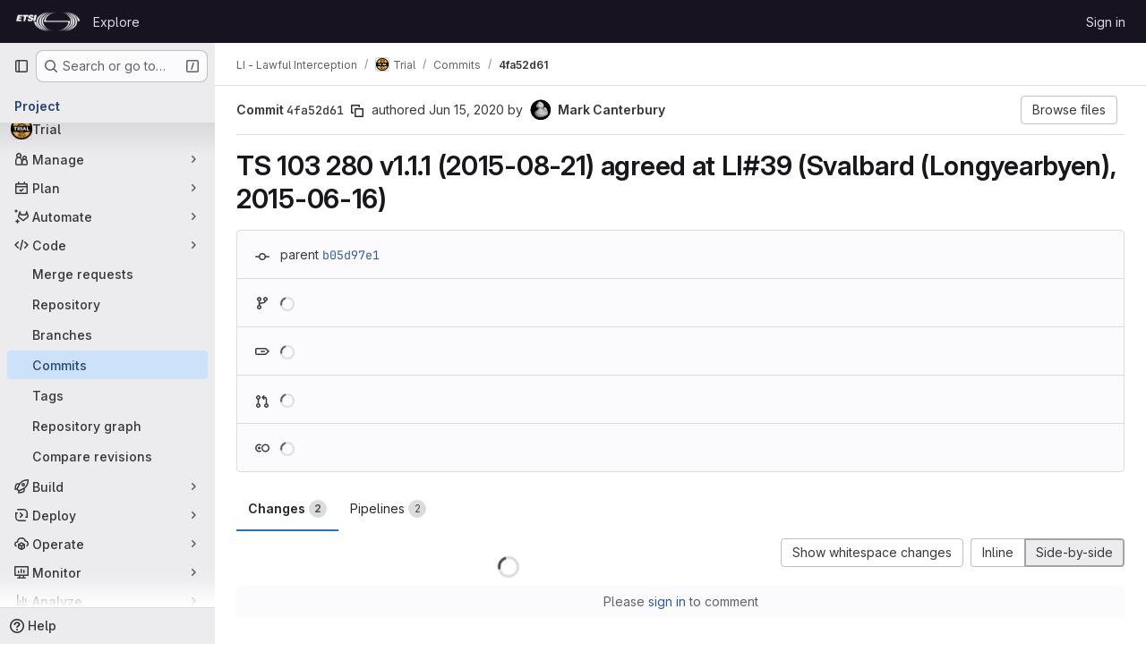

--- FILE ---
content_type: text/html; charset=utf-8
request_url: https://forge.etsi.org/rep/li/trial/-/commit/4fa52d613f584e2b8bc0497795a31f0734ea2867?view=parallel
body_size: 13401
content:






<!DOCTYPE html>
<html class="gl-system ui-neutral with-top-bar with-header " lang="en">
<head prefix="og: http://ogp.me/ns#">
<meta charset="utf-8">
<meta content="IE=edge" http-equiv="X-UA-Compatible">
<meta content="width=device-width, initial-scale=1" name="viewport">
<title>TS 103 280 v1.1.1 (2015-08-21) agreed at LI#39 (Svalbard (Longyearbyen), 2015-06-16) (4fa52d61) · Commits · LI - Lawful Interception / Trial · GitLab</title>
<script>
//<![CDATA[
window.gon={};gon.api_version="v4";gon.default_avatar_url="https://forge.etsi.org/rep/assets/no_avatar-849f9c04a3a0d0cea2424ae97b27447dc64a7dbfae83c036c45b403392f0e8ba.png";gon.max_file_size=10;gon.asset_host=null;gon.webpack_public_path="/rep/assets/webpack/";gon.relative_url_root="/rep";gon.user_color_mode="gl-system";gon.user_color_scheme="white";gon.markdown_surround_selection=null;gon.markdown_automatic_lists=null;gon.markdown_maintain_indentation=null;gon.math_rendering_limits_enabled=true;gon.recaptcha_api_server_url="https://www.recaptcha.net/recaptcha/api.js";gon.recaptcha_sitekey=null;gon.gitlab_url="https://forge.etsi.org/rep";gon.promo_url="https://about.gitlab.com";gon.forum_url="https://forum.gitlab.com";gon.docs_url="https://docs.gitlab.com";gon.revision="270836848e7";gon.feature_category="source_code_management";gon.gitlab_logo="/rep/assets/gitlab_logo-2957169c8ef64c58616a1ac3f4fc626e8a35ce4eb3ed31bb0d873712f2a041a0.png";gon.secure=true;gon.sprite_icons="/rep/assets/icons-62cd41f10569bb5050df02409792752f47c042aa91f8d59f11b48b79e724f90d.svg";gon.sprite_file_icons="/rep/assets/file_icons/file_icons-88a95467170997d6a4052c781684c8250847147987090747773c1ee27c513c5f.svg";gon.emoji_sprites_css_path="/rep/assets/emoji_sprites-bd26211944b9d072037ec97cb138f1a52cd03ef185cd38b8d1fcc963245199a1.css";gon.emoji_backend_version=4;gon.gridstack_css_path="/rep/assets/lazy_bundles/gridstack-f42069e5c7b1542688660592b48f2cbd86e26b77030efd195d124dbd8fe64434.css";gon.test_env=false;gon.disable_animations=false;gon.suggested_label_colors={"#cc338b":"Magenta-pink","#dc143c":"Crimson","#c21e56":"Rose red","#cd5b45":"Dark coral","#ed9121":"Carrot orange","#eee600":"Titanium yellow","#009966":"Green-cyan","#8fbc8f":"Dark sea green","#6699cc":"Blue-gray","#e6e6fa":"Lavender","#9400d3":"Dark violet","#330066":"Deep violet","#36454f":"Charcoal grey","#808080":"Gray"};gon.first_day_of_week=0;gon.time_display_relative=true;gon.time_display_format=0;gon.ee=true;gon.jh=false;gon.dot_com=false;gon.uf_error_prefix="UF";gon.pat_prefix="glpat-";gon.keyboard_shortcuts_enabled=true;gon.diagramsnet_url="https://embed.diagrams.net";gon.features={"uiForOrganizations":false,"organizationSwitching":false,"findAndReplace":false,"removeMonitorMetrics":true,"workItemViewForIssues":true,"mergeRequestDashboard":true,"newProjectCreationForm":false,"workItemsClientSideBoards":false,"glqlWorkItems":false,"glqlAggregation":false,"glqlTypescript":false,"whatsNewFeaturedCarousel":true,"extensibleReferenceFilters":false,"paneledView":false,"disallowImmediateDeletion":false,"projectStudioEnabled":false,"duoChatDynamicDimension":true,"advancedContextResolver":true,"vulnerabilityReportTypeScannerFilter":true};gon.roadmap_epics_limit=1000;
//]]>
</script>

<script>
//<![CDATA[
const root = document.documentElement;
if (window.matchMedia('(prefers-color-scheme: dark)').matches) {
  root.classList.add('gl-dark');
}

window.matchMedia('(prefers-color-scheme: dark)').addEventListener('change', (e) => {
  if (e.matches) {
    root.classList.add('gl-dark');
  } else {
    root.classList.remove('gl-dark');
  }
});

//]]>
</script>




<meta content="light dark" name="color-scheme">
<link rel="stylesheet" href="/rep/assets/application-1d952d208d723bdf3130c71408c541e737f5d985ea472b98119c5fcbade45d06.css" media="(prefers-color-scheme: light)" />
<link rel="stylesheet" href="/rep/assets/application_dark-eaac116bc0869ef40a835435348389dfa9fb14a3955dfac30643b4ac072e4e20.css" media="(prefers-color-scheme: dark)" />
<link rel="stylesheet" href="/rep/assets/page_bundles/pipelines-a7ad75dd33df289fb1277dcb788c57dbf07771879c1039116ee4fd593a298c9c.css" /><link rel="stylesheet" href="/rep/assets/page_bundles/design_management-efdb3b31c0d23a0b593d91135fa3b618485e0a6f33a76140b5ad39f90bcb4cb9.css" /><link rel="stylesheet" href="/rep/assets/page_bundles/commit_description-9e7efe20f0cef17d0606edabfad0418e9eb224aaeaa2dae32c817060fa60abcc.css" /><link rel="stylesheet" href="/rep/assets/page_bundles/work_items-dd1282f317752aae038ad9ba41ea791b97bc5935f9e8a307cb57754a5b80a5e1.css" /><link rel="stylesheet" href="/rep/assets/page_bundles/notes_shared-e9c90e23c973dff1f421a3e73a36e9dcfe6a577b45b06811a3efb6c2b8ac65eb.css" />
<link rel="stylesheet" href="/rep/assets/application_utilities-e3b0c44298fc1c149afbf4c8996fb92427ae41e4649b934ca495991b7852b855.css" media="(prefers-color-scheme: light)" />
<link rel="stylesheet" href="/rep/assets/application_utilities_dark-e3b0c44298fc1c149afbf4c8996fb92427ae41e4649b934ca495991b7852b855.css" media="(prefers-color-scheme: dark)" />
<link rel="stylesheet" href="/rep/assets/tailwind-651b141a530868d7418289aaa82e84407f87b69017ea240d96c07f10efa8cbdf.css" />


<link rel="stylesheet" href="/rep/assets/fonts-deb7ad1d55ca77c0172d8538d53442af63604ff490c74acc2859db295c125bdb.css" />
<link rel="stylesheet" href="/rep/assets/highlight/themes/white-f9894e9bc9414456158c25fb1a2f853ace8855b6a40b2b43001d20fb651b5512.css" media="(prefers-color-scheme: light)" />
<link rel="stylesheet" href="/rep/assets/highlight/themes/dark-67ac54fe266c37b22ddc8f582d52a80540d5747ea91a851778a772440fab2aac.css" media="(prefers-color-scheme: dark)" />

<script src="/rep/assets/webpack/runtime.68b399a8.bundle.js" defer="defer"></script>
<script src="/rep/assets/webpack/main.dd993760.chunk.js" defer="defer"></script>
<script src="/rep/assets/webpack/tracker.85adcc5f.chunk.js" defer="defer"></script>
<script>
//<![CDATA[
window.snowplowOptions = {"namespace":"gl","hostname":"forge.etsi.org:443","postPath":"/rep/-/collect_events","forceSecureTracker":true,"appId":"gitlab_sm"}

gl = window.gl || {};
gl.snowplowStandardContext = {"schema":"iglu:com.gitlab/gitlab_standard/jsonschema/1-1-7","data":{"environment":"self-managed","source":"gitlab-rails","correlation_id":"01K8YBRXRXK2SRT4VRWF29VVHM","plan":"free","extra":{},"user_id":null,"global_user_id":null,"user_type":null,"is_gitlab_team_member":null,"namespace_id":496,"ultimate_parent_namespace_id":496,"project_id":442,"feature_enabled_by_namespace_ids":null,"realm":"self-managed","instance_id":"71e7f749-82d6-4492-874b-af810ccbc642","unique_instance_id":"8e0da3e7-61a6-5aa1-9d48-26c72f459631","host_name":"forge.etsi.org","instance_version":"18.4.1","context_generated_at":"2025-11-01T00:06:15.734Z"}}
gl.snowplowPseudonymizedPageUrl = "https://forge.etsi.org/rep/namespace496/project442/-/commit/4fa52d613f584e2b8bc0497795a31f0734ea2867?view=masked_view";
gl.maskedDefaultReferrerUrl = null;
gl.ga4MeasurementId = 'G-ENFH3X7M5Y';
gl.duoEvents = ["ai_question_category","perform_completion_worker","process_gitlab_duo_question","ai_response_time","click_purchase_seats_button_group_duo_pro_home_page","default_answer","detected_high_comment_temperature","detected_repeated_high_comment_temperature","error_answer","execute_llm_method","finish_duo_workflow_execution","forced_high_temperature_commenting","i_quickactions_q","request_ask_help","request_duo_chat_response","requested_comment_temperature","retry_duo_workflow_execution","start_duo_workflow_execution","submit_gitlab_duo_question","tokens_per_embedding","tokens_per_user_request_prompt","tokens_per_user_request_response"];
gl.onlySendDuoEvents = false;


//]]>
</script>
<link rel="preload" href="/rep/assets/application_utilities-e3b0c44298fc1c149afbf4c8996fb92427ae41e4649b934ca495991b7852b855.css" as="style" type="text/css">
<link rel="preload" href="/rep/assets/application-1d952d208d723bdf3130c71408c541e737f5d985ea472b98119c5fcbade45d06.css" as="style" type="text/css">
<link rel="preload" href="/rep/assets/highlight/themes/white-f9894e9bc9414456158c25fb1a2f853ace8855b6a40b2b43001d20fb651b5512.css" as="style" type="text/css">




<script src="/rep/assets/webpack/commons-pages.groups.settings.work_items.show-super_sidebar.fbf03cc2.chunk.js" defer="defer"></script>
<script src="/rep/assets/webpack/commons-pages.search.show-super_sidebar.7b972950.chunk.js" defer="defer"></script>
<script src="/rep/assets/webpack/super_sidebar.1932d191.chunk.js" defer="defer"></script>
<script src="/rep/assets/webpack/commons-pages.projects-pages.projects.activity-pages.projects.alert_management.details-pages.project-a2aaf4a3.7d5c8704.chunk.js" defer="defer"></script>
<script src="/rep/assets/webpack/24af373d.8186bc10.chunk.js" defer="defer"></script>
<script src="/rep/assets/webpack/6448a106.08184bf6.chunk.js" defer="defer"></script>
<script src="/rep/assets/webpack/commons-pages.admin.abuse_reports.show-pages.admin.topics.edit-pages.admin.topics.new-pages.dashboar-7d85009b.1637545a.chunk.js" defer="defer"></script>
<script src="/rep/assets/webpack/commons-pages.admin.abuse_reports.show-pages.admin.topics.edit-pages.admin.topics.new-pages.groups.c-a4373bcf.c0c7fc4c.chunk.js" defer="defer"></script>
<script src="/rep/assets/webpack/540c13ba.85f7ff6a.chunk.js" defer="defer"></script>
<script src="/rep/assets/webpack/commons-pages.admin.abuse_reports.show-pages.admin.topics.edit-pages.admin.topics.new-pages.groups.c-8e63dc60.e2ab681d.chunk.js" defer="defer"></script>
<script src="/rep/assets/webpack/5e875701.b4a759d3.chunk.js" defer="defer"></script>
<script src="/rep/assets/webpack/3f4c4dc7.3a52103d.chunk.js" defer="defer"></script>
<script src="/rep/assets/webpack/2431cb67.f7d66341.chunk.js" defer="defer"></script>
<script src="/rep/assets/webpack/commons-pages.projects.ci.pipeline_editor.show-pages.projects.commit.pipelines-pages.projects.commit-4ed71dfb.1685f8a7.chunk.js" defer="defer"></script>
<script src="/rep/assets/webpack/commons-pages.groups.wikis.diff-pages.projects.commit.show-pages.projects.compare.show-pages.project-b072978a.a1fbd8a4.chunk.js" defer="defer"></script>
<script src="/rep/assets/webpack/commons-pages.projects.commit.show-pages.projects.snippets.show-pages.snippets.show.af0af64d.chunk.js" defer="defer"></script>
<script src="/rep/assets/webpack/commons-pages.projects.commit.pipelines-pages.projects.commit.rapid_diffs-pages.projects.commit.show.b1fc8247.chunk.js" defer="defer"></script>
<script src="/rep/assets/webpack/pages.projects.commit.show.ddea9893.chunk.js" defer="defer"></script>

<meta content="object" property="og:type">
<meta content="GitLab" property="og:site_name">
<meta content="TS 103 280 v1.1.1 (2015-08-21) agreed at LI#39 (Svalbard (Longyearbyen), 2015-06-16) (4fa52d61) · Commits · LI - Lawful Interception / Trial · GitLab" property="og:title">
<meta content="TC LI trial repository for machine-readable artifacts related to deliverables." property="og:description">
<meta content="https://forge.etsi.org/rep/uploads/-/system/project/avatar/442/sa3litcli_trial.png" property="og:image">
<meta content="64" property="og:image:width">
<meta content="64" property="og:image:height">
<meta content="https://forge.etsi.org/rep/li/trial/-/commit/4fa52d613f584e2b8bc0497795a31f0734ea2867?view=parallel" property="og:url">
<meta content="summary" property="twitter:card">
<meta content="TS 103 280 v1.1.1 (2015-08-21) agreed at LI#39 (Svalbard (Longyearbyen), 2015-06-16) (4fa52d61) · Commits · LI - Lawful Interception / Trial · GitLab" property="twitter:title">
<meta content="TC LI trial repository for machine-readable artifacts related to deliverables." property="twitter:description">
<meta content="https://forge.etsi.org/rep/uploads/-/system/project/avatar/442/sa3litcli_trial.png" property="twitter:image">

<meta name="csrf-param" content="authenticity_token" />
<meta name="csrf-token" content="lrl-jjm60K5cqkuvOTMUvQy3_d6NEuRkehWDg4FV7mn96V8liok_mLQlFS1f4Njg57DBQL1NQ3vPo66HpaF8DQ" />
<meta name="csp-nonce" />
<meta name="action-cable-url" content="/rep/-/cable" />
<link href="/rep/-/manifest.json" rel="manifest">
<link rel="icon" type="image/png" href="/rep/uploads/-/system/appearance/favicon/1/etsi-favicon.ico" id="favicon" data-original-href="/rep/uploads/-/system/appearance/favicon/1/etsi-favicon.ico" />
<link rel="apple-touch-icon" type="image/x-icon" href="/rep/assets/apple-touch-icon-b049d4bc0dd9626f31db825d61880737befc7835982586d015bded10b4435460.png" />
<link href="/rep/search/opensearch.xml" rel="search" title="Search GitLab" type="application/opensearchdescription+xml">




<meta content="TC LI trial repository for machine-readable artifacts related to deliverables." name="description">
<meta content="#ececef" name="theme-color">
</head>

<body class="tab-width-8 gl-browser-chrome gl-platform-mac body-fixed-scrollbar" data-group="li" data-group-full-path="li" data-namespace-id="496" data-page="projects:commit:show" data-page-type-id="4fa52d613f584e2b8bc0497795a31f0734ea2867" data-project="trial" data-project-full-path="li/trial" data-project-id="442" data-project-studio-available="false" data-project-studio-enabled="false">
<div id="js-tooltips-container"></div>
<div id="js-drawer-container"></div>
<script>
//<![CDATA[
gl = window.gl || {};
gl.GfmAutoComplete = gl.GfmAutoComplete || {};
gl.GfmAutoComplete.dataSources = {"epicsAlternative":false,"members":"/rep/li/trial/-/autocomplete_sources/members?type=Commit\u0026type_id=4fa52d613f584e2b8bc0497795a31f0734ea2867","issues":"/rep/li/trial/-/autocomplete_sources/issues","mergeRequests":"/rep/li/trial/-/autocomplete_sources/merge_requests","labels":"/rep/li/trial/-/autocomplete_sources/labels?type=Commit\u0026type_id=4fa52d613f584e2b8bc0497795a31f0734ea2867","milestones":"/rep/li/trial/-/autocomplete_sources/milestones","commands":"/rep/li/trial/-/autocomplete_sources/commands?type=Commit\u0026type_id=4fa52d613f584e2b8bc0497795a31f0734ea2867","snippets":"/rep/li/trial/-/autocomplete_sources/snippets","contacts":"/rep/li/trial/-/autocomplete_sources/contacts?type=Commit\u0026type_id=4fa52d613f584e2b8bc0497795a31f0734ea2867","wikis":"/rep/li/trial/-/autocomplete_sources/wikis"};


//]]>
</script>
<script>
//<![CDATA[
gl = window.gl || {};
gl.client = {"isChrome":true,"isMac":true};


//]]>
</script>


<header class="header-logged-out" data-testid="navbar">
<a class="gl-sr-only gl-accessibility" href="#content-body">Skip to content</a>
<div class="container-fluid">
<nav aria-label="Explore GitLab" class="header-logged-out-nav gl-flex gl-gap-3 gl-justify-between">
<div class="gl-flex gl-items-center gl-gap-1">
<span class="gl-sr-only">GitLab</span>
<a title="Homepage" id="logo" class="header-logged-out-logo has-tooltip" aria-label="Homepage" data-track-label="main_navigation" data-track-action="click_gitlab_logo_link" data-track-property="navigation_top" href="/rep/"><img class="brand-header-logo lazy" alt="" data-src="/rep/uploads/-/system/appearance/header_logo/1/ETSI_Logo_BW_S_Office1.png" src="[data-uri]" />
</a></div>
<ul class="gl-list-none gl-p-0 gl-m-0 gl-flex gl-gap-3 gl-items-center gl-grow">
<li class="header-logged-out-nav-item">
<a class="" href="/rep/explore">Explore</a>
</li>
</ul>
<ul class="gl-list-none gl-p-0 gl-m-0 gl-flex gl-gap-3 gl-items-center gl-justify-end">
<li class="header-logged-out-nav-item">
<a href="/rep/users/sign_in?redirect_to_referer=yes">Sign in</a>
</li>
</ul>
</nav>
</div>
</header>

<div class="layout-page page-with-super-sidebar">
<aside class="js-super-sidebar super-sidebar super-sidebar-loading" data-command-palette="{&quot;project_files_url&quot;:&quot;/rep/li/trial/-/files/4fa52d613f584e2b8bc0497795a31f0734ea2867?format=json&quot;,&quot;project_blob_url&quot;:&quot;/rep/li/trial/-/blob/4fa52d613f584e2b8bc0497795a31f0734ea2867&quot;}" data-force-desktop-expanded-sidebar="" data-is-saas="false" data-root-path="/rep/" data-sidebar="{&quot;is_logged_in&quot;:false,&quot;compare_plans_url&quot;:&quot;https://about.gitlab.com/pricing&quot;,&quot;context_switcher_links&quot;:[{&quot;title&quot;:&quot;Explore&quot;,&quot;link&quot;:&quot;/rep/explore&quot;,&quot;icon&quot;:&quot;compass&quot;}],&quot;current_menu_items&quot;:[{&quot;id&quot;:&quot;project_overview&quot;,&quot;title&quot;:&quot;Trial&quot;,&quot;avatar&quot;:&quot;/rep/uploads/-/system/project/avatar/442/sa3litcli_trial.png&quot;,&quot;entity_id&quot;:442,&quot;link&quot;:&quot;/rep/li/trial&quot;,&quot;link_classes&quot;:&quot;shortcuts-project&quot;,&quot;is_active&quot;:false},{&quot;id&quot;:&quot;manage_menu&quot;,&quot;title&quot;:&quot;Manage&quot;,&quot;icon&quot;:&quot;users&quot;,&quot;avatar_shape&quot;:&quot;rect&quot;,&quot;link&quot;:&quot;/rep/li/trial/activity&quot;,&quot;is_active&quot;:false,&quot;items&quot;:[{&quot;id&quot;:&quot;activity&quot;,&quot;title&quot;:&quot;Activity&quot;,&quot;link&quot;:&quot;/rep/li/trial/activity&quot;,&quot;link_classes&quot;:&quot;shortcuts-project-activity&quot;,&quot;is_active&quot;:false},{&quot;id&quot;:&quot;members&quot;,&quot;title&quot;:&quot;Members&quot;,&quot;link&quot;:&quot;/rep/li/trial/-/project_members&quot;,&quot;is_active&quot;:false},{&quot;id&quot;:&quot;labels&quot;,&quot;title&quot;:&quot;Labels&quot;,&quot;link&quot;:&quot;/rep/li/trial/-/labels&quot;,&quot;is_active&quot;:false}],&quot;separated&quot;:false},{&quot;id&quot;:&quot;plan_menu&quot;,&quot;title&quot;:&quot;Plan&quot;,&quot;icon&quot;:&quot;planning&quot;,&quot;avatar_shape&quot;:&quot;rect&quot;,&quot;link&quot;:&quot;/rep/li/trial/-/issues&quot;,&quot;is_active&quot;:false,&quot;items&quot;:[{&quot;id&quot;:&quot;project_issue_list&quot;,&quot;title&quot;:&quot;Issues&quot;,&quot;link&quot;:&quot;/rep/li/trial/-/issues&quot;,&quot;link_classes&quot;:&quot;shortcuts-issues has-sub-items&quot;,&quot;pill_count_field&quot;:&quot;openIssuesCount&quot;,&quot;pill_count_dynamic&quot;:false,&quot;is_active&quot;:false},{&quot;id&quot;:&quot;boards&quot;,&quot;title&quot;:&quot;Issue boards&quot;,&quot;link&quot;:&quot;/rep/li/trial/-/boards&quot;,&quot;link_classes&quot;:&quot;shortcuts-issue-boards&quot;,&quot;is_active&quot;:false},{&quot;id&quot;:&quot;milestones&quot;,&quot;title&quot;:&quot;Milestones&quot;,&quot;link&quot;:&quot;/rep/li/trial/-/milestones&quot;,&quot;is_active&quot;:false},{&quot;id&quot;:&quot;project_wiki&quot;,&quot;title&quot;:&quot;Wiki&quot;,&quot;link&quot;:&quot;/rep/li/trial/-/wikis/home&quot;,&quot;link_classes&quot;:&quot;shortcuts-wiki&quot;,&quot;is_active&quot;:false}],&quot;separated&quot;:false},{&quot;id&quot;:&quot;duo_agents_menu&quot;,&quot;title&quot;:&quot;Automate&quot;,&quot;icon&quot;:&quot;tanuki-ai&quot;,&quot;avatar_shape&quot;:&quot;rect&quot;,&quot;link&quot;:&quot;/rep/li/trial/-/automate/agent-sessions&quot;,&quot;is_active&quot;:false,&quot;items&quot;:[{&quot;id&quot;:&quot;agents_runs&quot;,&quot;title&quot;:&quot;Agent sessions&quot;,&quot;link&quot;:&quot;/rep/li/trial/-/automate/agent-sessions&quot;,&quot;is_active&quot;:false}],&quot;separated&quot;:false},{&quot;id&quot;:&quot;code_menu&quot;,&quot;title&quot;:&quot;Code&quot;,&quot;icon&quot;:&quot;code&quot;,&quot;avatar_shape&quot;:&quot;rect&quot;,&quot;link&quot;:&quot;/rep/li/trial/-/merge_requests&quot;,&quot;is_active&quot;:true,&quot;items&quot;:[{&quot;id&quot;:&quot;project_merge_request_list&quot;,&quot;title&quot;:&quot;Merge requests&quot;,&quot;link&quot;:&quot;/rep/li/trial/-/merge_requests&quot;,&quot;link_classes&quot;:&quot;shortcuts-merge_requests&quot;,&quot;pill_count_field&quot;:&quot;openMergeRequestsCount&quot;,&quot;pill_count_dynamic&quot;:false,&quot;is_active&quot;:false},{&quot;id&quot;:&quot;files&quot;,&quot;title&quot;:&quot;Repository&quot;,&quot;link&quot;:&quot;/rep/li/trial/-/tree/4fa52d613f584e2b8bc0497795a31f0734ea2867&quot;,&quot;link_classes&quot;:&quot;shortcuts-tree&quot;,&quot;is_active&quot;:false},{&quot;id&quot;:&quot;branches&quot;,&quot;title&quot;:&quot;Branches&quot;,&quot;link&quot;:&quot;/rep/li/trial/-/branches&quot;,&quot;is_active&quot;:false},{&quot;id&quot;:&quot;commits&quot;,&quot;title&quot;:&quot;Commits&quot;,&quot;link&quot;:&quot;/rep/li/trial/-/commits/4fa52d613f584e2b8bc0497795a31f0734ea2867&quot;,&quot;link_classes&quot;:&quot;shortcuts-commits&quot;,&quot;is_active&quot;:true},{&quot;id&quot;:&quot;tags&quot;,&quot;title&quot;:&quot;Tags&quot;,&quot;link&quot;:&quot;/rep/li/trial/-/tags&quot;,&quot;is_active&quot;:false},{&quot;id&quot;:&quot;graphs&quot;,&quot;title&quot;:&quot;Repository graph&quot;,&quot;link&quot;:&quot;/rep/li/trial/-/network/4fa52d613f584e2b8bc0497795a31f0734ea2867&quot;,&quot;link_classes&quot;:&quot;shortcuts-network&quot;,&quot;is_active&quot;:false},{&quot;id&quot;:&quot;compare&quot;,&quot;title&quot;:&quot;Compare revisions&quot;,&quot;link&quot;:&quot;/rep/li/trial/-/compare?from=main\u0026to=4fa52d613f584e2b8bc0497795a31f0734ea2867&quot;,&quot;is_active&quot;:false}],&quot;separated&quot;:false},{&quot;id&quot;:&quot;build_menu&quot;,&quot;title&quot;:&quot;Build&quot;,&quot;icon&quot;:&quot;rocket&quot;,&quot;avatar_shape&quot;:&quot;rect&quot;,&quot;link&quot;:&quot;/rep/li/trial/-/pipelines&quot;,&quot;is_active&quot;:false,&quot;items&quot;:[{&quot;id&quot;:&quot;pipelines&quot;,&quot;title&quot;:&quot;Pipelines&quot;,&quot;link&quot;:&quot;/rep/li/trial/-/pipelines&quot;,&quot;link_classes&quot;:&quot;shortcuts-pipelines&quot;,&quot;is_active&quot;:false},{&quot;id&quot;:&quot;jobs&quot;,&quot;title&quot;:&quot;Jobs&quot;,&quot;link&quot;:&quot;/rep/li/trial/-/jobs&quot;,&quot;link_classes&quot;:&quot;shortcuts-builds&quot;,&quot;is_active&quot;:false},{&quot;id&quot;:&quot;pipeline_schedules&quot;,&quot;title&quot;:&quot;Pipeline schedules&quot;,&quot;link&quot;:&quot;/rep/li/trial/-/pipeline_schedules&quot;,&quot;link_classes&quot;:&quot;shortcuts-builds&quot;,&quot;is_active&quot;:false},{&quot;id&quot;:&quot;artifacts&quot;,&quot;title&quot;:&quot;Artifacts&quot;,&quot;link&quot;:&quot;/rep/li/trial/-/artifacts&quot;,&quot;link_classes&quot;:&quot;shortcuts-builds&quot;,&quot;is_active&quot;:false}],&quot;separated&quot;:false},{&quot;id&quot;:&quot;deploy_menu&quot;,&quot;title&quot;:&quot;Deploy&quot;,&quot;icon&quot;:&quot;deployments&quot;,&quot;avatar_shape&quot;:&quot;rect&quot;,&quot;link&quot;:&quot;/rep/li/trial/-/releases&quot;,&quot;is_active&quot;:false,&quot;items&quot;:[{&quot;id&quot;:&quot;releases&quot;,&quot;title&quot;:&quot;Releases&quot;,&quot;link&quot;:&quot;/rep/li/trial/-/releases&quot;,&quot;link_classes&quot;:&quot;shortcuts-deployments-releases&quot;,&quot;is_active&quot;:false},{&quot;id&quot;:&quot;packages_registry&quot;,&quot;title&quot;:&quot;Package registry&quot;,&quot;link&quot;:&quot;/rep/li/trial/-/packages&quot;,&quot;link_classes&quot;:&quot;shortcuts-container-registry&quot;,&quot;is_active&quot;:false},{&quot;id&quot;:&quot;container_registry&quot;,&quot;title&quot;:&quot;Container registry&quot;,&quot;link&quot;:&quot;/rep/li/trial/container_registry&quot;,&quot;is_active&quot;:false},{&quot;id&quot;:&quot;model_registry&quot;,&quot;title&quot;:&quot;Model registry&quot;,&quot;link&quot;:&quot;/rep/li/trial/-/ml/models&quot;,&quot;is_active&quot;:false}],&quot;separated&quot;:false},{&quot;id&quot;:&quot;operations_menu&quot;,&quot;title&quot;:&quot;Operate&quot;,&quot;icon&quot;:&quot;cloud-pod&quot;,&quot;avatar_shape&quot;:&quot;rect&quot;,&quot;link&quot;:&quot;/rep/li/trial/-/environments&quot;,&quot;is_active&quot;:false,&quot;items&quot;:[{&quot;id&quot;:&quot;environments&quot;,&quot;title&quot;:&quot;Environments&quot;,&quot;link&quot;:&quot;/rep/li/trial/-/environments&quot;,&quot;link_classes&quot;:&quot;shortcuts-environments&quot;,&quot;is_active&quot;:false},{&quot;id&quot;:&quot;infrastructure_registry&quot;,&quot;title&quot;:&quot;Terraform modules&quot;,&quot;link&quot;:&quot;/rep/li/trial/-/terraform_module_registry&quot;,&quot;is_active&quot;:false}],&quot;separated&quot;:false},{&quot;id&quot;:&quot;monitor_menu&quot;,&quot;title&quot;:&quot;Monitor&quot;,&quot;icon&quot;:&quot;monitor&quot;,&quot;avatar_shape&quot;:&quot;rect&quot;,&quot;link&quot;:&quot;/rep/li/trial/-/incidents&quot;,&quot;is_active&quot;:false,&quot;items&quot;:[{&quot;id&quot;:&quot;incidents&quot;,&quot;title&quot;:&quot;Incidents&quot;,&quot;link&quot;:&quot;/rep/li/trial/-/incidents&quot;,&quot;is_active&quot;:false}],&quot;separated&quot;:false},{&quot;id&quot;:&quot;analyze_menu&quot;,&quot;title&quot;:&quot;Analyze&quot;,&quot;icon&quot;:&quot;chart&quot;,&quot;avatar_shape&quot;:&quot;rect&quot;,&quot;link&quot;:&quot;/rep/li/trial/-/value_stream_analytics&quot;,&quot;is_active&quot;:false,&quot;items&quot;:[{&quot;id&quot;:&quot;cycle_analytics&quot;,&quot;title&quot;:&quot;Value stream analytics&quot;,&quot;link&quot;:&quot;/rep/li/trial/-/value_stream_analytics&quot;,&quot;link_classes&quot;:&quot;shortcuts-project-cycle-analytics&quot;,&quot;is_active&quot;:false},{&quot;id&quot;:&quot;contributors&quot;,&quot;title&quot;:&quot;Contributor analytics&quot;,&quot;link&quot;:&quot;/rep/li/trial/-/graphs/4fa52d613f584e2b8bc0497795a31f0734ea2867&quot;,&quot;is_active&quot;:false},{&quot;id&quot;:&quot;ci_cd_analytics&quot;,&quot;title&quot;:&quot;CI/CD analytics&quot;,&quot;link&quot;:&quot;/rep/li/trial/-/pipelines/charts&quot;,&quot;is_active&quot;:false},{&quot;id&quot;:&quot;repository_analytics&quot;,&quot;title&quot;:&quot;Repository analytics&quot;,&quot;link&quot;:&quot;/rep/li/trial/-/graphs/4fa52d613f584e2b8bc0497795a31f0734ea2867/charts&quot;,&quot;link_classes&quot;:&quot;shortcuts-repository-charts&quot;,&quot;is_active&quot;:false},{&quot;id&quot;:&quot;model_experiments&quot;,&quot;title&quot;:&quot;Model experiments&quot;,&quot;link&quot;:&quot;/rep/li/trial/-/ml/experiments&quot;,&quot;is_active&quot;:false}],&quot;separated&quot;:false}],&quot;current_context_header&quot;:&quot;Project&quot;,&quot;support_path&quot;:&quot;https://about.gitlab.com/get-help/&quot;,&quot;docs_path&quot;:&quot;/rep/help/docs&quot;,&quot;display_whats_new&quot;:false,&quot;show_version_check&quot;:null,&quot;search&quot;:{&quot;search_path&quot;:&quot;/rep/search&quot;,&quot;issues_path&quot;:&quot;/rep/dashboard/issues&quot;,&quot;mr_path&quot;:&quot;/rep/dashboard/merge_requests&quot;,&quot;autocomplete_path&quot;:&quot;/rep/search/autocomplete&quot;,&quot;settings_path&quot;:&quot;/rep/search/settings&quot;,&quot;search_context&quot;:{&quot;group&quot;:{&quot;id&quot;:496,&quot;name&quot;:&quot;LI - Lawful Interception&quot;,&quot;full_name&quot;:&quot;LI - Lawful Interception&quot;},&quot;group_metadata&quot;:{&quot;issues_path&quot;:&quot;/rep/groups/li/-/issues&quot;,&quot;mr_path&quot;:&quot;/rep/groups/li/-/merge_requests&quot;},&quot;project&quot;:{&quot;id&quot;:442,&quot;name&quot;:&quot;Trial&quot;},&quot;project_metadata&quot;:{&quot;mr_path&quot;:&quot;/rep/li/trial/-/merge_requests&quot;,&quot;issues_path&quot;:&quot;/rep/li/trial/-/issues&quot;},&quot;code_search&quot;:true,&quot;ref&quot;:&quot;4fa52d613f584e2b8bc0497795a31f0734ea2867&quot;,&quot;scope&quot;:null,&quot;for_snippets&quot;:null}},&quot;panel_type&quot;:&quot;project&quot;,&quot;shortcut_links&quot;:[{&quot;title&quot;:&quot;Snippets&quot;,&quot;href&quot;:&quot;/rep/explore/snippets&quot;,&quot;css_class&quot;:&quot;dashboard-shortcuts-snippets&quot;},{&quot;title&quot;:&quot;Groups&quot;,&quot;href&quot;:&quot;/rep/explore/groups&quot;,&quot;css_class&quot;:&quot;dashboard-shortcuts-groups&quot;},{&quot;title&quot;:&quot;Projects&quot;,&quot;href&quot;:&quot;/rep/explore/projects/starred&quot;,&quot;css_class&quot;:&quot;dashboard-shortcuts-projects&quot;}],&quot;terms&quot;:null}"></aside>


<div class="content-wrapper">
<div class="broadcast-wrapper">



</div>
<div class="alert-wrapper alert-wrapper-top-space gl-flex gl-flex-col gl-gap-3 container-fluid container-limited">






























</div>

<div class="top-bar-fixed container-fluid" data-testid="top-bar">
<div class="top-bar-container gl-flex gl-items-center gl-gap-2">
<div class="gl-grow gl-basis-0 gl-flex gl-items-center gl-justify-start gl-gap-3">
<button class="gl-button btn btn-icon btn-md btn-default btn-default-tertiary js-super-sidebar-toggle-expand super-sidebar-toggle -gl-ml-3" aria-controls="super-sidebar" aria-expanded="false" aria-label="Primary navigation sidebar" type="button"><svg class="s16 gl-icon gl-button-icon " data-testid="sidebar-icon"><use href="/rep/assets/icons-62cd41f10569bb5050df02409792752f47c042aa91f8d59f11b48b79e724f90d.svg#sidebar"></use></svg>

</button>
<script type="application/ld+json">
{"@context":"https://schema.org","@type":"BreadcrumbList","itemListElement":[{"@type":"ListItem","position":1,"name":"LI - Lawful Interception","item":"https://forge.etsi.org/rep/li"},{"@type":"ListItem","position":2,"name":"Trial","item":"https://forge.etsi.org/rep/li/trial"},{"@type":"ListItem","position":3,"name":"Commits","item":"https://forge.etsi.org/rep/li/trial/-/commits/4fa52d613f584e2b8bc0497795a31f0734ea2867"},{"@type":"ListItem","position":4,"name":"4fa52d61","item":"https://forge.etsi.org/rep/li/trial/-/commit/4fa52d613f584e2b8bc0497795a31f0734ea2867?view=parallel"}]}


</script>
<div data-testid="breadcrumb-links" id="js-vue-page-breadcrumbs-wrapper">
<div data-breadcrumbs-json="[{&quot;text&quot;:&quot;LI - Lawful Interception&quot;,&quot;href&quot;:&quot;/rep/li&quot;,&quot;avatarPath&quot;:null},{&quot;text&quot;:&quot;Trial&quot;,&quot;href&quot;:&quot;/rep/li/trial&quot;,&quot;avatarPath&quot;:&quot;/rep/uploads/-/system/project/avatar/442/sa3litcli_trial.png&quot;},{&quot;text&quot;:&quot;Commits&quot;,&quot;href&quot;:&quot;/rep/li/trial/-/commits/4fa52d613f584e2b8bc0497795a31f0734ea2867&quot;,&quot;avatarPath&quot;:null},{&quot;text&quot;:&quot;4fa52d61&quot;,&quot;href&quot;:&quot;/rep/li/trial/-/commit/4fa52d613f584e2b8bc0497795a31f0734ea2867?view=parallel&quot;,&quot;avatarPath&quot;:null}]" id="js-vue-page-breadcrumbs"></div>
<div id="js-injected-page-breadcrumbs"></div>
<div id="js-page-breadcrumbs-extra"></div>
</div>


</div>
</div>
</div>

<div class=" project-highlight-puc">
<main class="content" id="content-body" itemscope itemtype="http://schema.org/SoftwareSourceCode">
<div class="flash-container flash-container-page sticky" data-testid="flash-container">
<div id="js-global-alerts"></div>
</div>






<div class="container-fluid ">
<div class="page-content-header">
<div class="header-main-content">
<strong>
Commit
<span class="commit-sha" data-testid="commit-sha-content">4fa52d61</span>
</strong>
<button class="gl-button btn btn-icon btn-sm btn-default btn-default-tertiary " title="Copy commit SHA" aria-label="Copy commit SHA" aria-live="polite" data-toggle="tooltip" data-placement="bottom" data-container="body" data-html="true" data-clipboard-text="4fa52d613f584e2b8bc0497795a31f0734ea2867" type="button"><svg class="s16 gl-icon gl-button-icon " data-testid="copy-to-clipboard-icon"><use href="/rep/assets/icons-62cd41f10569bb5050df02409792752f47c042aa91f8d59f11b48b79e724f90d.svg#copy-to-clipboard"></use></svg>

</button>
<span class="gl-hidden sm:gl-inline">authored</span>
<time class="js-timeago" title="Jun 15, 2020 11:31am" datetime="2020-06-15T11:31:11Z" tabindex="0" aria-label="Jun 15, 2020 11:31am" data-toggle="tooltip" data-placement="top" data-container="body">Jun 15, 2020</time>
<span>by</span>
<strong>
<a href="/rep/canterburym"><img alt="Mark Canterbury&#39;s avatar" src="/rep/uploads/-/system/user/avatar/41/avatar.png?width=48" class="avatar s24 gl-hidden sm:gl-inline-block" title="Mark Canterbury"></a>
<a class="commit-author-link js-user-link" data-user-id="41" href="/rep/canterburym"><span class="commit-author-name">Mark Canterbury</span></a>
</strong>

</div>
<a class="gl-button btn btn-md btn-default gl-mr-3 gl-w-full sm:gl-w-auto gl-mb-3 sm:gl-mb-0" href="/rep/li/trial/-/tree/4fa52d613f584e2b8bc0497795a31f0734ea2867"><span class="gl-button-text">
Browse files
</span>

</a>
<div data-can-cherry-pick="" data-can-email-patches="true" data-can-revert="" data-can-tag="false" data-email-patches-path="/rep/li/trial/-/commit/4fa52d613f584e2b8bc0497795a31f0734ea2867.patch" data-new-project-tag-path="/rep/li/trial/-/tags/new?ref=4fa52d613f584e2b8bc0497795a31f0734ea2867" data-plain-diff-path="/rep/li/trial/-/commit/4fa52d613f584e2b8bc0497795a31f0734ea2867.diff" id="js-commit-options-dropdown"></div>
</div>
<div class="commit-box" data-project-path="/rep/li/trial">
<header class="gl-flex gl-flex-wrap gl-items-center gl-justify-between gl-gap-y-3 gl-my-5 commit-title">
<div class="gl-flex gl-flex-wrap gl-justify-between gl-gap-x-5 gl-gap-y-3 gl-w-full @md:gl-flex-nowrap">
<h1 class="gl-heading-1 !gl-m-0" data-testid="page-heading">
TS 103 280 v1.1.1 (2015-08-21) agreed at LI#39 (Svalbard (Longyearbyen), 2015-06-16)
</h1>
</div>
</header>
</div>
<div class="info-well">
<div class="well-segment">
<div class="icon-container commit-icon">
<svg class="s16 gl-fill-icon-default" data-testid="commit-icon"><use href="/rep/assets/icons-62cd41f10569bb5050df02409792752f47c042aa91f8d59f11b48b79e724f90d.svg#commit"></use></svg>
</div>
<span class="gl-text-default">parent</span>
<a class="commit-sha" href="/rep/li/trial/-/commit/b05d97e1bd6bcfd048550fec9acee879eed63cce">b05d97e1</a>
</div>
<div class="gl-border-t gl-border-t-section" data-commit-sha="4fa52d61" data-full-path="li/trial" id="js-commit-branches-and-tags">
<div class="well-segment">
<svg class="s16 gl-fill-icon-default gl-ml-2 gl-mr-3" data-testid="branch-icon"><use href="/rep/assets/icons-62cd41f10569bb5050df02409792752f47c042aa91f8d59f11b48b79e724f90d.svg#branch"></use></svg>
<span class="gl-spinner-container gl-align-middle" role="status"><span aria-hidden class="gl-spinner gl-spinner-sm gl-spinner-dark !gl-align-text-bottom"></span><span class="gl-sr-only !gl-absolute">Loading</span>
</span>
</div>
<div class="well-segment">
<svg class="s16 gl-fill-icon-default gl-ml-2 gl-mr-3" data-testid="tag-icon"><use href="/rep/assets/icons-62cd41f10569bb5050df02409792752f47c042aa91f8d59f11b48b79e724f90d.svg#tag"></use></svg>
<span class="gl-spinner-container gl-align-middle" role="status"><span aria-hidden class="gl-spinner gl-spinner-sm gl-spinner-dark !gl-align-text-bottom"></span><span class="gl-sr-only !gl-absolute">Loading</span>
</span>
</div>
</div>
<div class="well-segment merge-request-info">
<div class="icon-container">
<svg class="s16 gl-fill-icon-default" data-testid="merge-request-icon"><use href="/rep/assets/icons-62cd41f10569bb5050df02409792752f47c042aa91f8d59f11b48b79e724f90d.svg#merge-request"></use></svg>
</div>
<span class="commit-info" data-project-commit-path="/rep/li/trial/-/commit/4fa52d613f584e2b8bc0497795a31f0734ea2867/merge_requests.json" id="js-commit-merge-requests">
<span class="gl-spinner-container gl-align-middle" role="status"><span aria-hidden class="gl-spinner gl-spinner-sm gl-spinner-dark !gl-align-text-bottom"></span><span class="gl-sr-only !gl-absolute">Loading</span>
</span>
</span>
</div>
<div class="well-segment">
<div data-full-path="li/trial" data-graphql-resource-etag="/rep/api/graphql:pipelines/id/4071" data-iid="179" id="js-commit-box-pipeline-summary">
<svg class="s16 gl-fill-icon-default gl-ml-2 gl-mr-3" data-testid="pipeline-icon"><use href="/rep/assets/icons-62cd41f10569bb5050df02409792752f47c042aa91f8d59f11b48b79e724f90d.svg#pipeline"></use></svg>
<span class="gl-spinner-container gl-align-middle" role="status"><span aria-hidden class="gl-spinner gl-spinner-sm gl-spinner-dark !gl-align-text-bottom"></span><span class="gl-sr-only !gl-absolute">Loading</span>
</span>
</div>
</div>
</div>

<ul class="commit-ci-menu gl-flex gl-grow nav gl-tabs-nav" role="tablist"><li role="presentation" class="nav-item"><a role="tab" class="nav-link gl-tab-nav-item active gl-tab-nav-item-active" href="/rep/li/trial/-/commit/4fa52d613f584e2b8bc0497795a31f0734ea2867">Changes
<span class="gl-badge badge badge-pill badge-neutral gl-tab-counter-badge"><span class="gl-badge-content">2</span></span>
</a></li><li role="presentation" class="nav-item"><a role="tab" class="nav-link gl-tab-nav-item" href="/rep/li/trial/-/commit/4fa52d613f584e2b8bc0497795a31f0734ea2867/pipelines">Pipelines
<span class="gl-badge badge badge-pill badge-neutral gl-tab-counter-badge js-pipelines-mr-count"><span class="gl-badge-content">2</span></span>
</a></li></ul>
<div class="js-diff-files-changed gl-py-3">
<div class="files-changed-inner">
<div class="inline-parallel-buttons gl-hidden gl-relative @md/panel:gl-flex">
<a class="gl-button btn btn-md btn-default gl-hidden @sm/panel:gl-inline-flex" href="/rep/li/trial/-/commit/4fa52d613f584e2b8bc0497795a31f0734ea2867?action=show&amp;controller=projects%2Fcommit&amp;id=4fa52d613f584e2b8bc0497795a31f0734ea2867&amp;namespace_id=li&amp;project_id=trial"><span class="gl-button-text">
Show whitespace changes
</span>

</a>
<div class="btn-group gl-ml-3">
<a id="inline-diff-btn" class="gl-button btn btn-md btn-default " data-view-type="inline" href="/rep/li/trial/-/commit/4fa52d613f584e2b8bc0497795a31f0734ea2867?view=inline"><span class="gl-button-text">
Inline
</span>

</a>
<a id="parallel-diff-btn" class="gl-button btn btn-md btn-default selected" data-view-type="parallel" href="/rep/li/trial/-/commit/4fa52d613f584e2b8bc0497795a31f0734ea2867?view=parallel"><span class="gl-button-text">
Side-by-side
</span>

</a>
</div>
</div>
<div class="js-diff-stats-dropdown" data-added="316" data-changed="2" data-deleted="0" data-files="[{&quot;href&quot;:&quot;#e594fe57ad4e7131a581e65134ccc84aced0a875&quot;,&quot;title&quot;:&quot;103280/portal/ts_103280v010101p0.xsd&quot;,&quot;name&quot;:&quot;103280/portal/ts_103280v010101p0.xsd&quot;,&quot;path&quot;:&quot;103280/portal/ts_103280v010101p0.xsd&quot;,&quot;icon&quot;:&quot;file-addition&quot;,&quot;iconColor&quot;:&quot;success&quot;,&quot;added&quot;:158,&quot;removed&quot;:0},{&quot;href&quot;:&quot;#e568154ed93228ec297d4e674c27de298da3f5fb&quot;,&quot;title&quot;:&quot;103280/ts_103280.xsd&quot;,&quot;name&quot;:&quot;103280/ts_103280.xsd&quot;,&quot;path&quot;:&quot;103280/ts_103280.xsd&quot;,&quot;icon&quot;:&quot;file-addition&quot;,&quot;iconColor&quot;:&quot;success&quot;,&quot;added&quot;:158,&quot;removed&quot;:0}]"></div>

</div>
</div>
<div class="files">
<div class="js-diffs-batch" data-diff-files-path="/rep/li/trial/-/commit/4fa52d613f584e2b8bc0497795a31f0734ea2867/diff_files">
<div class="gl-spinner-container gl-mt-4" role="status"><span aria-hidden class="gl-spinner gl-spinner-md gl-spinner-dark !gl-align-text-bottom"></span><span class="gl-sr-only !gl-absolute">Loading</span>
</div>
</div>
</div>

<div class="limited-width-notes">
<ul class="notes main-notes-list timeline" data-testid="notes-list" id="notes-list">

</ul>
<div class="js-snippets-note-edit-form-holder"></div>
<div class="snippets note-edit-form">
<form class="edit-note common-note-form js-quick-submit" action="#" accept-charset="UTF-8" method="post"><input type="hidden" name="_method" value="put" autocomplete="off" /><input type="hidden" name="authenticity_token" value="rBdaHBbnI72ufUqW7UEQPcKUse7OQMI4BiJBbGj42-DHR3u3pdTMi0byFBSLktxgKZONcP4fZSezlGxoTAxJhA" autocomplete="off" /><input type="hidden" name="target_id" id="target_id" value="" class="js-form-target-id" autocomplete="off" />
<input type="hidden" name="target_type" id="target_type" value="" class="js-form-target-type" autocomplete="off" />
<div class="flash-container"></div>
<div class="md-area position-relative">
<div class="md-header gl-px-3 gl-rounded-t-base gl-border-b gl-border-default">
<div class="gl-flex gl-items-top gl-flex-nowrap gl-justify-between">
<div class="md-header-toolbar gl-flex gl-py-3 gl-flex-wrap gl-gap-y-3">
<button class="gl-button btn btn-sm btn-default btn-default-tertiary js-md-preview-button" value="preview" type="button"><span class="gl-button-text">
Preview

</span>

</button><div class="gl-flex gl-py-2 haml-markdown-button">
<div class="gl-border-l gl-ml-2 gl-pl-3"></div>
</div>
<button class="gl-button btn btn-icon btn-sm btn-default btn-default-tertiary js-md has-tooltip haml-markdown-button gl-mr-2" data-md-tag="**" data-md-shortcuts="[&quot;mod+b&quot;]" data-container="body" title="Add bold text (⌘B)" aria-label="Add bold text (⌘B)" type="button"><svg class="s16 gl-icon gl-button-icon " data-testid="bold-icon"><use href="/rep/assets/icons-62cd41f10569bb5050df02409792752f47c042aa91f8d59f11b48b79e724f90d.svg#bold"></use></svg>

</button>
<button class="gl-button btn btn-icon btn-sm btn-default btn-default-tertiary js-md has-tooltip haml-markdown-button gl-mr-2" data-md-tag="_" data-md-shortcuts="[&quot;mod+i&quot;]" data-container="body" title="Add italic text (⌘I)" aria-label="Add italic text (⌘I)" type="button"><svg class="s16 gl-icon gl-button-icon " data-testid="italic-icon"><use href="/rep/assets/icons-62cd41f10569bb5050df02409792752f47c042aa91f8d59f11b48b79e724f90d.svg#italic"></use></svg>

</button>
<button class="gl-button btn btn-icon btn-sm btn-default btn-default-tertiary js-md has-tooltip haml-markdown-button gl-mr-2" data-md-tag="~~" data-md-shortcuts="[&quot;mod+shift+x&quot;]" data-container="body" title="Add strikethrough text (⌘⇧X)" aria-label="Add strikethrough text (⌘⇧X)" type="button"><svg class="s16 gl-icon gl-button-icon " data-testid="strikethrough-icon"><use href="/rep/assets/icons-62cd41f10569bb5050df02409792752f47c042aa91f8d59f11b48b79e724f90d.svg#strikethrough"></use></svg>

</button>
<div class="gl-flex gl-py-2 haml-markdown-button">
<div class="gl-border-l gl-ml-2 gl-pl-3"></div>
</div>
<button class="gl-button btn btn-icon btn-sm btn-default btn-default-tertiary js-md has-tooltip haml-markdown-button gl-mr-2" data-md-tag="&gt; " data-md-prepend="true" data-container="body" title="Insert a quote" aria-label="Insert a quote" type="button"><svg class="s16 gl-icon gl-button-icon " data-testid="quote-icon"><use href="/rep/assets/icons-62cd41f10569bb5050df02409792752f47c042aa91f8d59f11b48b79e724f90d.svg#quote"></use></svg>

</button>
<button class="gl-button btn btn-icon btn-sm btn-default btn-default-tertiary js-md has-tooltip haml-markdown-button gl-mr-2" data-md-tag="`" data-md-block="```" data-container="body" title="Insert code" aria-label="Insert code" type="button"><svg class="s16 gl-icon gl-button-icon " data-testid="code-icon"><use href="/rep/assets/icons-62cd41f10569bb5050df02409792752f47c042aa91f8d59f11b48b79e724f90d.svg#code"></use></svg>

</button>
<button class="gl-button btn btn-icon btn-sm btn-default btn-default-tertiary js-md has-tooltip haml-markdown-button gl-mr-2" data-md-tag="[{text}](url)" data-md-select="url" data-md-shortcuts="[&quot;mod+k&quot;]" data-container="body" title="Add a link (⌘K)" aria-label="Add a link (⌘K)" type="button"><svg class="s16 gl-icon gl-button-icon " data-testid="link-icon"><use href="/rep/assets/icons-62cd41f10569bb5050df02409792752f47c042aa91f8d59f11b48b79e724f90d.svg#link"></use></svg>

</button>
<button class="gl-button btn btn-icon btn-sm btn-default btn-default-tertiary js-md has-tooltip haml-markdown-button gl-mr-2" data-md-tag="- " data-md-prepend="true" data-container="body" title="Add a bullet list" aria-label="Add a bullet list" type="button"><svg class="s16 gl-icon gl-button-icon " data-testid="list-bulleted-icon"><use href="/rep/assets/icons-62cd41f10569bb5050df02409792752f47c042aa91f8d59f11b48b79e724f90d.svg#list-bulleted"></use></svg>

</button>
<button class="gl-button btn btn-icon btn-sm btn-default btn-default-tertiary js-md has-tooltip haml-markdown-button gl-mr-2" data-md-tag="1. " data-md-prepend="true" data-container="body" title="Add a numbered list" aria-label="Add a numbered list" type="button"><svg class="s16 gl-icon gl-button-icon " data-testid="list-numbered-icon"><use href="/rep/assets/icons-62cd41f10569bb5050df02409792752f47c042aa91f8d59f11b48b79e724f90d.svg#list-numbered"></use></svg>

</button>
<button class="gl-button btn btn-icon btn-sm btn-default btn-default-tertiary js-md has-tooltip haml-markdown-button gl-mr-2" data-md-tag="- [ ] " data-md-prepend="true" data-container="body" title="Add a checklist" aria-label="Add a checklist" type="button"><svg class="s16 gl-icon gl-button-icon " data-testid="list-task-icon"><use href="/rep/assets/icons-62cd41f10569bb5050df02409792752f47c042aa91f8d59f11b48b79e724f90d.svg#list-task"></use></svg>

</button>
<button class="gl-button btn btn-icon btn-sm btn-default btn-default-tertiary js-md has-tooltip gl-hidden gl-mr-2" data-md-command="indentLines" data-md-shortcuts="[&quot;mod+]&quot;]" data-container="body" title="Indent line (⌘])" aria-label="Indent line (⌘])" type="button"><svg class="s16 gl-icon gl-button-icon " data-testid="list-indent-icon"><use href="/rep/assets/icons-62cd41f10569bb5050df02409792752f47c042aa91f8d59f11b48b79e724f90d.svg#list-indent"></use></svg>

</button>
<button class="gl-button btn btn-icon btn-sm btn-default btn-default-tertiary js-md has-tooltip gl-hidden gl-mr-2" data-md-command="outdentLines" data-md-shortcuts="[&quot;mod+[&quot;]" data-container="body" title="Outdent line (⌘[)" aria-label="Outdent line (⌘[)" type="button"><svg class="s16 gl-icon gl-button-icon " data-testid="list-outdent-icon"><use href="/rep/assets/icons-62cd41f10569bb5050df02409792752f47c042aa91f8d59f11b48b79e724f90d.svg#list-outdent"></use></svg>

</button>
<div class="gl-flex gl-py-2 haml-markdown-button">
<div class="gl-border-l gl-ml-2 gl-pl-3"></div>
</div>
<button class="gl-button btn btn-icon btn-sm btn-default btn-default-tertiary js-md has-tooltip haml-markdown-button gl-mr-2" data-md-tag="| header | header |
| ------ | ------ |
|        |        |
|        |        |" data-md-prepend="true" data-container="body" title="Add a table" aria-label="Add a table" type="button"><svg class="s16 gl-icon gl-button-icon " data-testid="table-icon"><use href="/rep/assets/icons-62cd41f10569bb5050df02409792752f47c042aa91f8d59f11b48b79e724f90d.svg#table"></use></svg>

</button>
<button aria-label="Attach a file or image" class="gl-button btn btn-icon btn-sm btn-default btn-default-tertiary has-tooltip js-attach-file-button haml-markdown-button gl-mr-2" data-testid="button-attach-file" data-container="body" type="button"><svg class="s16 gl-icon gl-button-icon " data-testid="paperclip-icon"><use href="/rep/assets/icons-62cd41f10569bb5050df02409792752f47c042aa91f8d59f11b48b79e724f90d.svg#paperclip"></use></svg>

</button>
<div class="gl-flex gl-py-2 haml-markdown-button">
<div class="gl-border-l gl-ml-2 gl-pl-3"></div>
</div>
<button class="gl-button btn btn-icon btn-sm btn-default btn-default-tertiary js-md has-tooltip haml-markdown-button gl-mr-2" data-md-tag="&lt;details&gt;&lt;summary&gt;Click to expand&lt;/summary&gt;
{text}
&lt;/details&gt;" data-md-select="Click to expand" data-container="body" title="Add a collapsible section" aria-label="Add a collapsible section" type="button"><svg class="s16 gl-icon gl-button-icon " data-testid="details-block-icon"><use href="/rep/assets/icons-62cd41f10569bb5050df02409792752f47c042aa91f8d59f11b48b79e724f90d.svg#details-block"></use></svg>

</button>

</div>
<div class="full-screen gl-py-3">
<button tabindex="-1" title="Go full screen" aria-label="Go full screen" class="gl-button btn btn-icon btn-sm btn-default btn-default-tertiary has-tooltip js-zen-enter" data-container="body" type="button"><svg class="s16 gl-icon gl-button-icon " data-testid="maximize-icon"><use href="/rep/assets/icons-62cd41f10569bb5050df02409792752f47c042aa91f8d59f11b48b79e724f90d.svg#maximize"></use></svg>

</button>
</div>
</div>
</div>
<div class="md-write-holder">
<div class="zen-backdrop">
<textarea name="note[note]" id="note_note" data-testid="edit-note-field" class="note-textarea js-note-text js-task-list-field js-gfm-input js-autosize markdown-area" placeholder="Write a comment or drag your files here…">
</textarea>
<button class="gl-button btn btn-icon btn-md btn-default btn-default-tertiary zen-control zen-control-leave js-zen-leave has-tooltip gl-text-gray-500" title="Exit full screen" aria-label="Exit full screen" type="button"><svg class="s16 gl-icon gl-button-icon " data-testid="minimize-icon"><use href="/rep/assets/icons-62cd41f10569bb5050df02409792752f47c042aa91f8d59f11b48b79e724f90d.svg#minimize"></use></svg>

</button>
</div>

<div class="comment-toolbar gl-px-2 gl-flex gl-justify-end gl-rounded-bl-base gl-rounded-br-base clearfix">
<div class="content-editor-switcher gl-inline-flex gl-items-center">
<a class="gl-button btn btn-icon btn-sm btn-default btn-default-tertiary !gl-px-3" rel="noopener noreferrer" target="_blank" href="/rep/help/user/markdown.md"><svg class="s16 gl-icon gl-button-icon " data-testid="markdown-mark-icon"><use href="/rep/assets/icons-62cd41f10569bb5050df02409792752f47c042aa91f8d59f11b48b79e724f90d.svg#markdown-mark"></use></svg>

</a>
</div>
<span class="uploading-container gl-leading-32 gl-text-sm">
<span class="uploading-progress-container hide">
<svg class="s16 gl-icon gl-align-text-bottom" data-testid="paperclip-icon"><use href="/rep/assets/icons-62cd41f10569bb5050df02409792752f47c042aa91f8d59f11b48b79e724f90d.svg#paperclip"></use></svg>
<span class="attaching-file-message">
</span>
<span class="uploading-progress">0%</span>
<span class="gl-spinner-container gl-mr-2" role="status"><span aria-hidden class="gl-spinner gl-spinner-sm gl-spinner-dark !gl-align-text-bottom"></span><span class="gl-sr-only !gl-absolute">Loading</span>
</span>
</span>
<span class="uploading-error-container hide">
<span class="uploading-error-icon">
<svg class="s16 gl-icon gl-align-text-bottom" data-testid="paperclip-icon"><use href="/rep/assets/icons-62cd41f10569bb5050df02409792752f47c042aa91f8d59f11b48b79e724f90d.svg#paperclip"></use></svg>
</span>
<span class="uploading-error-message">
</span>
<button class="gl-button btn btn-md btn-link retry-uploading-link" type="button"><span class="gl-button-text">
<span class="gl-button-text">
Try again
</span>

</span>

</button>or
<button class="gl-button btn btn-md btn-link attach-new-file markdown-selector" type="button"><span class="gl-button-text">
<span class="gl-button-text">
attach a new file
</span>

</span>

</button>.
</span>
<button class="gl-button btn btn-md btn-link button-cancel-uploading-files hide" type="button"><span class="gl-button-text">
<span class="gl-button-text">
Cancel
</span>

</span>

</button></span>
</div>


</div>
<div class="md md-preview-holder gl-px-5 js-md-preview hide" data-url="/rep/li/trial/-/preview_markdown"></div>
<div class="referenced-commands hide"></div>
<div class="referenced-users hide">
<span>
<svg class="s16" data-testid="warning-solid-icon"><use href="/rep/assets/icons-62cd41f10569bb5050df02409792752f47c042aa91f8d59f11b48b79e724f90d.svg#warning-solid"></use></svg>
You are about to add
<strong>
<span class="js-referenced-users-count">0</span>
people
</strong>
to the discussion. Proceed with caution.
</span>
</div>
</div>
<div class="note-form-actions clearfix">
<div class="gl-alert js-finish-edit-warning gl-hidden gl-mb-3 gl-alert-warning gl-alert-not-dismissible" role="alert">
<div class="gl-alert-icon-container">
<svg class="s16 gl-alert-icon gl-alert-icon-no-title" data-testid="warning-icon"><use href="/rep/assets/icons-62cd41f10569bb5050df02409792752f47c042aa91f8d59f11b48b79e724f90d.svg#warning"></use></svg>
</div>
<div class="gl-alert-content" role="alert">
<div class="gl-alert-body">
Finish editing this message first!

</div>
</div>
</div>
<button class="gl-button btn btn-md btn-confirm js-comment-save-button" data-testid="save-comment-button" type="submit"><span class="gl-button-text">
Save comment

</span>

</button><button class="gl-button btn btn-md btn-default note-edit-cancel" type="button"><span class="gl-button-text">
Cancel

</span>

</button></div>
</form></div>

<div class="disabled-comment gl-text-center gl-text-subtle gl-mt-3">
Please <a class="js-sign-in-link" href="/rep/users/sign_in?redirect_to_referer=yes">sign in</a> to comment
</div>
<script class="js-notes-data" type="application/json">{"notesUrl":"/rep/li/trial/noteable/commit/4fa52d613f584e2b8bc0497795a31f0734ea2867/notes","now":1761955575,"diffView":"parallel","enableGFM":{"emojis":true,"members":true,"issues":true,"mergeRequests":true,"vulnerabilities":true,"epics":true,"milestones":true,"labels":true}}</script>
<div id="js-report-abuse-drawer"></div>

</div>
</div>

</main>
</div>


</div>
</div>


<script>
//<![CDATA[
if ('loading' in HTMLImageElement.prototype) {
  document.querySelectorAll('img.lazy').forEach(img => {
    img.loading = 'lazy';
    let imgUrl = img.dataset.src;
    // Only adding width + height for avatars for now
    if (imgUrl.indexOf('/avatar/') > -1 && imgUrl.indexOf('?') === -1) {
      const targetWidth = img.getAttribute('width') || img.width;
      imgUrl += `?width=${targetWidth}`;
    }
    img.src = imgUrl;
    img.removeAttribute('data-src');
    img.classList.remove('lazy');
    img.classList.add('js-lazy-loaded');
    img.dataset.testid = 'js-lazy-loaded-content';
  });
}

//]]>
</script>
<script>
//<![CDATA[
gl = window.gl || {};
gl.experiments = {};


//]]>
</script>

</body>
</html>



--- FILE ---
content_type: text/javascript; charset=utf-8
request_url: https://forge.etsi.org/rep/assets/webpack/pages.projects.commit.show.ddea9893.chunk.js
body_size: 28039
content:
(this.webpackJsonp=this.webpackJsonp||[]).push([["pages.projects.commit.show","b37353a8","vendors-initGFMInput","02722707","7ed51fe2"],{"05sH":function(t,e,n){var r=n("8FVE"),o=n("zxUd"),i=n("r6dd"),s=n("aTSC"),a=n("7Zqv"),c=n("M1vi"),l=n("etTJ"),u=n("/NDV"),p=n("Ksks"),d=n("WlOc"),h=n("rhmX"),f=/\b__p \+= '';/g,g=/\b(__p \+=) '' \+/g,m=/(__e\(.*?\)|\b__t\)) \+\n'';/g,v=/[()=,{}\[\]\/\s]/,b=/\$\{([^\\}]*(?:\\.[^\\}]*)*)\}/g,y=/($^)/,_=/['\n\r\u2028\u2029\\]/g,w=Object.prototype.hasOwnProperty;t.exports=function(t,e,n){var O=d.imports._.templateSettings||d;n&&l(t,e,n)&&(e=void 0),t=h(t),e=r({},e,O,s);var x,j,S=r({},e.imports,O.imports,s),E=u(S),C=i(S,E),T=0,I=e.interpolate||y,k="__p += '",$=RegExp((e.escape||y).source+"|"+I.source+"|"+(I===p?b:y).source+"|"+(e.evaluate||y).source+"|$","g"),R=w.call(e,"sourceURL")?"//# sourceURL="+(e.sourceURL+"").replace(/\s/g," ")+"\n":"";t.replace($,(function(e,n,r,o,i,s){return r||(r=o),k+=t.slice(T,s).replace(_,a),n&&(x=!0,k+="' +\n__e("+n+") +\n'"),i&&(j=!0,k+="';\n"+i+";\n__p += '"),r&&(k+="' +\n((__t = ("+r+")) == null ? '' : __t) +\n'"),T=s+e.length,e})),k+="';\n";var M=w.call(e,"variable")&&e.variable;if(M){if(v.test(M))throw new Error("Invalid `variable` option passed into `_.template`")}else k="with (obj) {\n"+k+"\n}\n";k=(j?k.replace(f,""):k).replace(g,"$1").replace(m,"$1;"),k="function("+(M||"obj")+") {\n"+(M?"":"obj || (obj = {});\n")+"var __t, __p = ''"+(x?", __e = _.escape":"")+(j?", __j = Array.prototype.join;\nfunction print() { __p += __j.call(arguments, '') }\n":";\n")+k+"return __p\n}";var A=o((function(){return Function(E,R+"return "+k).apply(void 0,C)}));if(A.source=k,c(A))throw A;return A}},200:function(t,e,n){n("HVBj"),n("tGlJ"),t.exports=n("Fn1g")},"6IOw":function(t,e,n){var r,o,i;i=this,r=[n("EmJ/")],void 0===(o=function(t){return i.returnExportsGlobal=function(t){"use strict";var e,n,r,o,i,s,a,c;e=function(){function e(t){this.$inputor=t,this.domInputor=this.$inputor[0]}return e.prototype.setPos=function(t){var e,n,r,o;return(o=a.getSelection())&&(r=0,n=!1,(e=function(t,i){var a,c,l,u,p,d;for(d=[],l=0,u=(p=i.childNodes).length;l<u&&(a=p[l],!n);l++)if(3===a.nodeType){if(r+a.length>=t){n=!0,(c=s.createRange()).setStart(a,t-r),o.removeAllRanges(),o.addRange(c);break}d.push(r+=a.length)}else d.push(e(t,a));return d})(t,this.domInputor)),this.domInputor},e.prototype.getIEPosition=function(){return this.getPosition()},e.prototype.getPosition=function(){var t,e;return e=this.getOffset(),t=this.$inputor.offset(),e.left-=t.left,e.top-=t.top,e},e.prototype.getOldIEPos=function(){var t,e;return e=s.selection.createRange(),(t=s.body.createTextRange()).moveToElementText(this.domInputor),t.setEndPoint("EndToEnd",e),t.text.length},e.prototype.getPos=function(){var t,e,n;return(n=this.range())?((t=n.cloneRange()).selectNodeContents(this.domInputor),t.setEnd(n.endContainer,n.endOffset),e=t.toString().length,t.detach(),e):s.selection?this.getOldIEPos():void 0},e.prototype.getOldIEOffset=function(){var t,e;return(t=s.selection.createRange().duplicate()).moveStart("character",-1),{height:(e=t.getBoundingClientRect()).bottom-e.top,left:e.left,top:e.top}},e.prototype.getOffset=function(e){var n,r,o,i,c;return a.getSelection&&(o=this.range())?(o.endOffset-1>0&&o.endContainer!==this.domInputor&&((n=o.cloneRange()).setStart(o.endContainer,o.endOffset-1),n.setEnd(o.endContainer,o.endOffset),r={height:(i=n.getBoundingClientRect()).height,left:i.left+i.width,top:i.top},n.detach()),r&&0!==(null!=r?r.height:void 0)||(n=o.cloneRange(),c=t(s.createTextNode("|")),n.insertNode(c[0]),n.selectNode(c[0]),r={height:(i=n.getBoundingClientRect()).height,left:i.left,top:i.top},c.remove(),n.detach())):s.selection&&(r=this.getOldIEOffset()),r&&(r.top+=t(a).scrollTop(),r.left+=t(a).scrollLeft()),r},e.prototype.range=function(){var t;if(a.getSelection)return(t=a.getSelection()).rangeCount>0?t.getRangeAt(0):null},e}(),n=function(){function e(t){this.$inputor=t,this.domInputor=this.$inputor[0]}return e.prototype.getIEPos=function(){var t,e,n,r,o,i;return e=this.domInputor,r=0,(o=s.selection.createRange())&&o.parentElement()===e&&(n=e.value.replace(/\r\n/g,"\n").length,(i=e.createTextRange()).moveToBookmark(o.getBookmark()),(t=e.createTextRange()).collapse(!1),r=i.compareEndPoints("StartToEnd",t)>-1?n:-i.moveStart("character",-n)),r},e.prototype.getPos=function(){return s.selection?this.getIEPos():this.domInputor.selectionStart},e.prototype.setPos=function(t){var e,n;return e=this.domInputor,s.selection?((n=e.createTextRange()).move("character",t),n.select()):e.setSelectionRange&&e.setSelectionRange(t,t),e},e.prototype.getIEOffset=function(t){var e;return e=this.domInputor.createTextRange(),t||(t=this.getPos()),e.move("character",t),{left:e.boundingLeft,top:e.boundingTop,height:e.boundingHeight}},e.prototype.getOffset=function(e){var n,r,o;return n=this.$inputor,s.selection?((r=this.getIEOffset(e)).top+=t(a).scrollTop()+n.scrollTop(),r.left+=t(a).scrollLeft()+n.scrollLeft(),r):(r=n.offset(),o=this.getPosition(e),{left:r.left+o.left-n.scrollLeft(),top:r.top+o.top-n.scrollTop(),height:o.height})},e.prototype.getPosition=function(t){var e,n,o,i,s;return e=this.$inputor,o=function(t){return t=t.replace(/<|>|`|"|&/g,"?").replace(/\r\n|\r|\n/g,"<br/>"),/firefox/i.test(navigator.userAgent)&&(t=t.replace(/\s/g,"&nbsp;")),t},void 0===t&&(t=this.getPos()),s=e.val().slice(0,t),n=e.val().slice(t),i="<span style='position: relative; display: inline;'>"+o(s)+"</span>",i+="<span id='caret' style='position: relative; display: inline;'>|</span>",i+="<span style='position: relative; display: inline;'>"+o(n)+"</span>",new r(e).create(i).rect()},e.prototype.getIEPosition=function(t){var e,n;return n=this.getIEOffset(t),e=this.$inputor.offset(),{left:n.left-e.left,top:n.top-e.top,height:n.height}},e}(),r=function(){function e(t){this.$inputor=t}return e.prototype.css_attr=["borderBottomWidth","borderLeftWidth","borderRightWidth","borderTopStyle","borderRightStyle","borderBottomStyle","borderLeftStyle","borderTopWidth","boxSizing","fontFamily","fontSize","fontWeight","height","letterSpacing","lineHeight","marginBottom","marginLeft","marginRight","marginTop","outlineWidth","overflow","overflowX","overflowY","paddingBottom","paddingLeft","paddingRight","paddingTop","textAlign","textOverflow","textTransform","whiteSpace","wordBreak","wordWrap"],e.prototype.mirrorCss=function(){var e,n=this;return e={position:"absolute",left:-9999,top:0,zIndex:-2e4},"TEXTAREA"===this.$inputor.prop("tagName")&&this.css_attr.push("width"),t.each(this.css_attr,(function(t,r){return e[r]=n.$inputor.css(r)})),e},e.prototype.create=function(e){return this.$mirror=t("<div></div>"),this.$mirror.css(this.mirrorCss()),this.$mirror.html(e),this.$inputor.after(this.$mirror),this},e.prototype.rect=function(){var t,e,n;return n={left:(e=(t=this.$mirror.find("#caret")).position()).left,top:e.top,height:t.height()},this.$mirror.remove(),n},e}(),o={contentEditable:function(t){return!(!t[0].contentEditable||"true"!==t[0].contentEditable)}},i={pos:function(t){return t||0===t?this.setPos(t):this.getPos()},position:function(t){return s.selection?this.getIEPosition(t):this.getPosition(t)},offset:function(t){return this.getOffset(t)}},s=null,a=null,c=function(t){var e;return(e=null!=t?t.iframe:void 0)?(a=e.contentWindow,s=e.contentDocument||a.document):(a=window,s=document)},t.fn.caret=function(r,s,a){var l;return i[r]?(t.isPlainObject(s)?(c(s),s=void 0):c(a),l=o.contentEditable(this)?new e(this):new n(this),i[r].apply(l,[s])):t.error("Method "+r+" does not exist on jQuery.caret")},t.fn.caret.EditableCaret=e,t.fn.caret.InputCaret=n,t.fn.caret.Utils=o,t.fn.caret.apis=i}(t)}.apply(e,r))||(t.exports=o)},"7Gq8":function(t,e,n){var r=n("BZxG");t.exports=function(t,e,n){for(var o=-1,i=t.criteria,s=e.criteria,a=i.length,c=n.length;++o<a;){var l=r(i[o],s[o]);if(l)return o>=c?l:l*("desc"==n[o]?-1:1)}return t.index-e.index}},"7Zqv":function(t,e){var n={"\\":"\\","'":"'","\n":"n","\r":"r","\u2028":"u2028","\u2029":"u2029"};t.exports=function(t){return"\\"+n[t]}},"8FVE":function(t,e,n){var r=n("xJuT"),o=n("eiA/"),i=n("UwPs"),s=o((function(t,e,n,o){r(e,i(e),t,o)}));t.exports=s},"8M/8":function(t,e,n){"use strict";function r(){document.dispatchEvent(new CustomEvent("userCounts:fetch"))}n.d(e,"a",(function(){return r}))},"8T/f":function(t,e,n){"use strict";(function(t){n.d(e,"a",(function(){return tt})),n.d(e,"b",(function(){return U})),n.d(e,"c",(function(){return Y})),n.d(e,"d",(function(){return a})),n.d(e,"e",(function(){return Z})),n.d(e,"f",(function(){return X})),n.d(e,"g",(function(){return s}));var r=n("CqvA"),o=n("kiQP");
/*!
 * pinia v2.2.2
 * (c) 2024 Eduardo San Martin Morote
 * @license MIT
 */
let i;const s=t=>i=t,a=()=>Object(r.hasInjectionContext)()&&Object(r.inject)(c)||i,c=Symbol();function l(t){return t&&"object"==typeof t&&"[object Object]"===Object.prototype.toString.call(t)&&"function"!=typeof t.toJSON}var u;!function(t){t.direct="direct",t.patchObject="patch object",t.patchFunction="patch function"}(u||(u={}));const p="undefined"!=typeof window,d=(()=>"object"==typeof window&&window.window===window?window:"object"==typeof self&&self.self===self?self:"object"==typeof t&&t.global===t?t:"object"==typeof globalThis?globalThis:{HTMLElement:null})();function h(t,e,n){const r=new XMLHttpRequest;r.open("GET",t),r.responseType="blob",r.onload=function(){b(r.response,e,n)},r.onerror=function(){console.error("could not download file")},r.send()}function f(t){const e=new XMLHttpRequest;e.open("HEAD",t,!1);try{e.send()}catch(t){}return e.status>=200&&e.status<=299}function g(t){try{t.dispatchEvent(new MouseEvent("click"))}catch(e){const n=document.createEvent("MouseEvents");n.initMouseEvent("click",!0,!0,window,0,0,0,80,20,!1,!1,!1,!1,0,null),t.dispatchEvent(n)}}const m="object"==typeof navigator?navigator:{userAgent:""},v=(()=>/Macintosh/.test(m.userAgent)&&/AppleWebKit/.test(m.userAgent)&&!/Safari/.test(m.userAgent))(),b=p?"undefined"!=typeof HTMLAnchorElement&&"download"in HTMLAnchorElement.prototype&&!v?function(t,e="download",n){const r=document.createElement("a");r.download=e,r.rel="noopener","string"==typeof t?(r.href=t,r.origin!==location.origin?f(r.href)?h(t,e,n):(r.target="_blank",g(r)):g(r)):(r.href=URL.createObjectURL(t),setTimeout((function(){URL.revokeObjectURL(r.href)}),4e4),setTimeout((function(){g(r)}),0))}:"msSaveOrOpenBlob"in m?function(t,e="download",n){if("string"==typeof t)if(f(t))h(t,e,n);else{const e=document.createElement("a");e.href=t,e.target="_blank",setTimeout((function(){g(e)}))}else navigator.msSaveOrOpenBlob(function(t,{autoBom:e=!1}={}){return e&&/^\s*(?:text\/\S*|application\/xml|\S*\/\S*\+xml)\s*;.*charset\s*=\s*utf-8/i.test(t.type)?new Blob([String.fromCharCode(65279),t],{type:t.type}):t}(t,n),e)}:function(t,e,n,r){(r=r||open("","_blank"))&&(r.document.title=r.document.body.innerText="downloading...");if("string"==typeof t)return h(t,e,n);const o="application/octet-stream"===t.type,i=/constructor/i.test(String(d.HTMLElement))||"safari"in d,s=/CriOS\/[\d]+/.test(navigator.userAgent);if((s||o&&i||v)&&"undefined"!=typeof FileReader){const e=new FileReader;e.onloadend=function(){let t=e.result;if("string"!=typeof t)throw r=null,new Error("Wrong reader.result type");t=s?t:t.replace(/^data:[^;]*;/,"data:attachment/file;"),r?r.location.href=t:location.assign(t),r=null},e.readAsDataURL(t)}else{const e=URL.createObjectURL(t);r?r.location.assign(e):location.href=e,r=null,setTimeout((function(){URL.revokeObjectURL(e)}),4e4)}}:()=>{};function y(t,e){const n="🍍 "+t;"function"==typeof __VUE_DEVTOOLS_TOAST__?__VUE_DEVTOOLS_TOAST__(n,e):"error"===e?console.error(n):"warn"===e?console.warn(n):console.log(n)}function _(t){return"_a"in t&&"install"in t}function w(){if(!("clipboard"in navigator))return y("Your browser doesn't support the Clipboard API","error"),!0}function O(t){return!!(t instanceof Error&&t.message.toLowerCase().includes("document is not focused"))&&(y('You need to activate the "Emulate a focused page" setting in the "Rendering" panel of devtools.',"warn"),!0)}let x;async function j(t){try{const e=(x||(x=document.createElement("input"),x.type="file",x.accept=".json"),function(){return new Promise((t,e)=>{x.onchange=async()=>{const e=x.files;if(!e)return t(null);const n=e.item(0);return t(n?{text:await n.text(),file:n}:null)},x.oncancel=()=>t(null),x.onerror=e,x.click()})}),n=await e();if(!n)return;const{text:r,file:o}=n;S(t,JSON.parse(r)),y(`Global state imported from "${o.name}".`)}catch(t){y("Failed to import the state from JSON. Check the console for more details.","error"),console.error(t)}}function S(t,e){for(const n in e){const r=t.state.value[n];r?Object.assign(r,e[n]):t.state.value[n]=e[n]}}function E(t){return{_custom:{display:t}}}function C(t){return _(t)?{id:"_root",label:"🍍 Pinia (root)"}:{id:t.$id,label:t.$id}}function T(t){return t?Array.isArray(t)?t.reduce((t,e)=>(t.keys.push(e.key),t.operations.push(e.type),t.oldValue[e.key]=e.oldValue,t.newValue[e.key]=e.newValue,t),{oldValue:{},keys:[],operations:[],newValue:{}}):{operation:E(t.type),key:E(t.key),oldValue:t.oldValue,newValue:t.newValue}:{}}function I(t){switch(t){case u.direct:return"mutation";case u.patchFunction:case u.patchObject:return"$patch";default:return"unknown"}}let k=!0;const $=[],{assign:R}=Object,M=t=>"🍍 "+t;function A(t,e){Object(o.a)({id:"dev.esm.pinia",label:"Pinia 🍍",logo:"https://pinia.vuejs.org/logo.svg",packageName:"pinia",homepage:"https://pinia.vuejs.org",componentStateTypes:$,app:t},n=>{"function"!=typeof n.now&&y("You seem to be using an outdated version of Vue Devtools. Are you still using the Beta release instead of the stable one? You can find the links at https://devtools.vuejs.org/guide/installation.html."),n.addTimelineLayer({id:"pinia:mutations",label:"Pinia 🍍",color:15064968}),n.addInspector({id:"pinia",label:"Pinia 🍍",icon:"storage",treeFilterPlaceholder:"Search stores",actions:[{icon:"content_copy",action:()=>{!async function(t){if(!w())try{await navigator.clipboard.writeText(JSON.stringify(t.state.value)),y("Global state copied to clipboard.")}catch(t){if(O(t))return;y("Failed to serialize the state. Check the console for more details.","error"),console.error(t)}}(e)},tooltip:"Serialize and copy the state"},{icon:"content_paste",action:async()=>{await async function(t){if(!w())try{S(t,JSON.parse(await navigator.clipboard.readText())),y("Global state pasted from clipboard.")}catch(t){if(O(t))return;y("Failed to deserialize the state from clipboard. Check the console for more details.","error"),console.error(t)}}(e),n.sendInspectorTree("pinia"),n.sendInspectorState("pinia")},tooltip:"Replace the state with the content of your clipboard"},{icon:"save",action:()=>{!async function(t){try{b(new Blob([JSON.stringify(t.state.value)],{type:"text/plain;charset=utf-8"}),"pinia-state.json")}catch(t){y("Failed to export the state as JSON. Check the console for more details.","error"),console.error(t)}}(e)},tooltip:"Save the state as a JSON file"},{icon:"folder_open",action:async()=>{await j(e),n.sendInspectorTree("pinia"),n.sendInspectorState("pinia")},tooltip:"Import the state from a JSON file"}],nodeActions:[{icon:"restore",tooltip:'Reset the state (with "$reset")',action:t=>{const n=e._s.get(t);n?"function"!=typeof n.$reset?y(`Cannot reset "${t}" store because it doesn't have a "$reset" method implemented.`,"warn"):(n.$reset(),y(`Store "${t}" reset.`)):y(`Cannot reset "${t}" store because it wasn't found.`,"warn")}}]}),n.on.inspectComponent((t,e)=>{const n=t.componentInstance&&t.componentInstance.proxy;if(n&&n._pStores){const e=t.componentInstance.proxy._pStores;Object.values(e).forEach(e=>{t.instanceData.state.push({type:M(e.$id),key:"state",editable:!0,value:e._isOptionsAPI?{_custom:{value:Object(r.toRaw)(e.$state),actions:[{icon:"restore",tooltip:"Reset the state of this store",action:()=>e.$reset()}]}}:Object.keys(e.$state).reduce((t,n)=>(t[n]=e.$state[n],t),{})}),e._getters&&e._getters.length&&t.instanceData.state.push({type:M(e.$id),key:"getters",editable:!1,value:e._getters.reduce((t,n)=>{try{t[n]=e[n]}catch(e){t[n]=e}return t},{})})})}}),n.on.getInspectorTree(n=>{if(n.app===t&&"pinia"===n.inspectorId){let t=[e];t=t.concat(Array.from(e._s.values())),n.rootNodes=(n.filter?t.filter(t=>"$id"in t?t.$id.toLowerCase().includes(n.filter.toLowerCase()):"🍍 Pinia (root)".toLowerCase().includes(n.filter.toLowerCase())):t).map(C)}}),globalThis.$pinia=e,n.on.getInspectorState(n=>{if(n.app===t&&"pinia"===n.inspectorId){const t="_root"===n.nodeId?e:e._s.get(n.nodeId);if(!t)return;t&&("_root"!==n.nodeId&&(globalThis.$store=Object(r.toRaw)(t)),n.state=function(t){if(_(t)){const e=Array.from(t._s.keys()),n=t._s;return{state:e.map(e=>({editable:!0,key:e,value:t.state.value[e]})),getters:e.filter(t=>n.get(t)._getters).map(t=>{const e=n.get(t);return{editable:!1,key:t,value:e._getters.reduce((t,n)=>(t[n]=e[n],t),{})}})}}const e={state:Object.keys(t.$state).map(e=>({editable:!0,key:e,value:t.$state[e]}))};return t._getters&&t._getters.length&&(e.getters=t._getters.map(e=>({editable:!1,key:e,value:t[e]}))),t._customProperties.size&&(e.customProperties=Array.from(t._customProperties).map(e=>({editable:!0,key:e,value:t[e]}))),e}(t))}}),n.on.editInspectorState((n,r)=>{if(n.app===t&&"pinia"===n.inspectorId){const t="_root"===n.nodeId?e:e._s.get(n.nodeId);if(!t)return y(`store "${n.nodeId}" not found`,"error");const{path:r}=n;_(t)?r.unshift("state"):1===r.length&&t._customProperties.has(r[0])&&!(r[0]in t.$state)||r.unshift("$state"),k=!1,n.set(t,r,n.state.value),k=!0}}),n.on.editComponentState(t=>{if(t.type.startsWith("🍍")){const n=t.type.replace(/^🍍\s*/,""),r=e._s.get(n);if(!r)return y(`store "${n}" not found`,"error");const{path:o}=t;if("state"!==o[0])return y(`Invalid path for store "${n}":\n${o}\nOnly state can be modified.`);o[0]="$state",k=!1,t.set(r,o,t.state.value),k=!0}})})}let L,P=0;function D(t,e,n){const o=e.reduce((e,n)=>(e[n]=Object(r.toRaw)(t)[n],e),{});for(const e in o)t[e]=function(){const r=P,i=n?new Proxy(t,{get:(...t)=>(L=r,Reflect.get(...t)),set:(...t)=>(L=r,Reflect.set(...t))}):t;L=r;const s=o[e].apply(i,arguments);return L=void 0,s}}function V({app:t,store:e,options:n}){if(!e.$id.startsWith("__hot:")){if(e._isOptionsAPI=!!n.state,!e._p._testing){D(e,Object.keys(n.actions),e._isOptionsAPI);const t=e._hotUpdate;Object(r.toRaw)(e)._hotUpdate=function(n){t.apply(this,arguments),D(e,Object.keys(n._hmrPayload.actions),!!e._isOptionsAPI)}}!function(t,e){$.includes(M(e.$id))||$.push(M(e.$id)),Object(o.a)({id:"dev.esm.pinia",label:"Pinia 🍍",logo:"https://pinia.vuejs.org/logo.svg",packageName:"pinia",homepage:"https://pinia.vuejs.org",componentStateTypes:$,app:t,settings:{logStoreChanges:{label:"Notify about new/deleted stores",type:"boolean",defaultValue:!0}}},t=>{const n="function"==typeof t.now?t.now.bind(t):Date.now;e.$onAction(({after:r,onError:o,name:i,args:s})=>{const a=P++;t.addTimelineEvent({layerId:"pinia:mutations",event:{time:n(),title:"🛫 "+i,subtitle:"start",data:{store:E(e.$id),action:E(i),args:s},groupId:a}}),r(r=>{L=void 0,t.addTimelineEvent({layerId:"pinia:mutations",event:{time:n(),title:"🛬 "+i,subtitle:"end",data:{store:E(e.$id),action:E(i),args:s,result:r},groupId:a}})}),o(r=>{L=void 0,t.addTimelineEvent({layerId:"pinia:mutations",event:{time:n(),logType:"error",title:"💥 "+i,subtitle:"end",data:{store:E(e.$id),action:E(i),args:s,error:r},groupId:a}})})},!0),e._customProperties.forEach(o=>{Object(r.watch)(()=>Object(r.unref)(e[o]),(e,r)=>{t.notifyComponentUpdate(),t.sendInspectorState("pinia"),k&&t.addTimelineEvent({layerId:"pinia:mutations",event:{time:n(),title:"Change",subtitle:o,data:{newValue:e,oldValue:r},groupId:L}})},{deep:!0})}),e.$subscribe(({events:r,type:o},i)=>{if(t.notifyComponentUpdate(),t.sendInspectorState("pinia"),!k)return;const s={time:n(),title:I(o),data:R({store:E(e.$id)},T(r)),groupId:L};o===u.patchFunction?s.subtitle="⤵️":o===u.patchObject?s.subtitle="🧩":r&&!Array.isArray(r)&&(s.subtitle=r.type),r&&(s.data["rawEvent(s)"]={_custom:{display:"DebuggerEvent",type:"object",tooltip:"raw DebuggerEvent[]",value:r}}),t.addTimelineEvent({layerId:"pinia:mutations",event:s})},{detached:!0,flush:"sync"});const o=e._hotUpdate;e._hotUpdate=Object(r.markRaw)(r=>{o(r),t.addTimelineEvent({layerId:"pinia:mutations",event:{time:n(),title:"🔥 "+e.$id,subtitle:"HMR update",data:{store:E(e.$id),info:E("HMR update")}}}),t.notifyComponentUpdate(),t.sendInspectorTree("pinia"),t.sendInspectorState("pinia")});const{$dispose:i}=e;e.$dispose=()=>{i(),t.notifyComponentUpdate(),t.sendInspectorTree("pinia"),t.sendInspectorState("pinia"),t.getSettings().logStoreChanges&&y(`Disposed "${e.$id}" store 🗑`)},t.notifyComponentUpdate(),t.sendInspectorTree("pinia"),t.sendInspectorState("pinia"),t.getSettings().logStoreChanges&&y(`"${e.$id}" store installed 🆕`)})}(t,e)}}function U(){const t=Object(r.effectScope)(!0),e=t.run(()=>Object(r.ref)({}));let n=[],o=[];const i=Object(r.markRaw)({install(t){s(i),r.isVue2||(i._a=t,t.provide(c,i),t.config.globalProperties.$pinia=i,"undefined"!=typeof __VUE_PROD_DEVTOOLS__&&__VUE_PROD_DEVTOOLS__&&p&&A(t,i),o.forEach(t=>n.push(t)),o=[])},use(t){return this._a||r.isVue2?n.push(t):o.push(t),this},_p:n,_a:null,_e:t,_s:new Map,state:e});return"undefined"!=typeof __VUE_PROD_DEVTOOLS__&&__VUE_PROD_DEVTOOLS__&&"undefined"!=typeof Proxy&&i.use(V),i}const q=()=>{};function F(t,e,n,o=q){t.push(e);const i=()=>{const n=t.indexOf(e);n>-1&&(t.splice(n,1),o())};return!n&&Object(r.getCurrentScope)()&&Object(r.onScopeDispose)(i),i}function N(t,...e){t.slice().forEach(t=>{t(...e)})}const B=t=>t(),H=Symbol(),z=Symbol();function G(t,e){t instanceof Map&&e instanceof Map?e.forEach((e,n)=>t.set(n,e)):t instanceof Set&&e instanceof Set&&e.forEach(t.add,t);for(const n in e){if(!e.hasOwnProperty(n))continue;const o=e[n],i=t[n];l(i)&&l(o)&&t.hasOwnProperty(n)&&!Object(r.isRef)(o)&&!Object(r.isReactive)(o)?t[n]=G(i,o):t[n]=o}return t}const W=Symbol(),Q=new WeakMap;const{assign:J}=Object;function K(t,e,n={},o,i,a){let c;const d=J({actions:{}},n);const h={deep:!0};let f,g;let m=[],v=[];const b=o.state.value[t];a||b||(r.isVue2?Object(r.set)(o.state.value,t,{}):o.state.value[t]={});const y=Object(r.ref)({});let _;function w(e){let n;f=g=!1,"function"==typeof e?(e(o.state.value[t]),n={type:u.patchFunction,storeId:t,events:void 0}):(G(o.state.value[t],e),n={type:u.patchObject,payload:e,storeId:t,events:void 0});const i=_=Symbol();Object(r.nextTick)().then(()=>{_===i&&(f=!0)}),g=!0,N(m,n,o.state.value[t])}const O=a?function(){const{state:t}=n,e=t?t():{};this.$patch(t=>{J(t,e)})}:q;const x=(e,n="")=>{if(H in e)return e[z]=n,e;const r=function(){s(o);const n=Array.from(arguments),i=[],a=[];function c(t){i.push(t)}function l(t){a.push(t)}let u;N(v,{args:n,name:r[z],store:E,after:c,onError:l});try{u=e.apply(this&&this.$id===t?this:E,n)}catch(t){throw N(a,t),t}return u instanceof Promise?u.then(t=>(N(i,t),t)).catch(t=>(N(a,t),Promise.reject(t))):(N(i,u),u)};return r[H]=!0,r[z]=n,r},j=Object(r.markRaw)({actions:{},getters:{},state:[],hotState:y}),S={_p:o,$id:t,$onAction:F.bind(null,v),$patch:w,$reset:O,$subscribe(e,n={}){const i=F(m,e,n.detached,()=>s()),s=c.run(()=>Object(r.watch)(()=>o.state.value[t],r=>{("sync"===n.flush?g:f)&&e({storeId:t,type:u.direct,events:void 0},r)},J({},h,n)));return i},$dispose:function(){c.stop(),m=[],v=[],o._s.delete(t)}};r.isVue2&&(S._r=!1);const E=Object(r.reactive)("undefined"!=typeof __VUE_PROD_DEVTOOLS__&&__VUE_PROD_DEVTOOLS__&&p?J({_hmrPayload:j,_customProperties:Object(r.markRaw)(new Set)},S):S);o._s.set(t,E);const C=(o._a&&o._a.runWithContext||B)(()=>o._e.run(()=>(c=Object(r.effectScope)()).run(()=>e({action:x}))));for(const e in C){const n=C[e];if(Object(r.isRef)(n)&&(I=n,!Object(r.isRef)(I)||!I.effect)||Object(r.isReactive)(n))a||(!b||(T=n,r.isVue2?Q.has(T):l(T)&&T.hasOwnProperty(W))||(Object(r.isRef)(n)?n.value=b[e]:G(n,b[e])),r.isVue2?Object(r.set)(o.state.value[t],e,n):o.state.value[t][e]=n);else if("function"==typeof n){const t=x(n,e);r.isVue2?Object(r.set)(C,e,t):C[e]=t,d.actions[e]=n}else 0}var T,I;if(r.isVue2?Object.keys(C).forEach(t=>{Object(r.set)(E,t,C[t])}):(J(E,C),J(Object(r.toRaw)(E),C)),Object.defineProperty(E,"$state",{get:()=>o.state.value[t],set:t=>{w(e=>{J(e,t)})}}),"undefined"!=typeof __VUE_PROD_DEVTOOLS__&&__VUE_PROD_DEVTOOLS__&&p){const t={writable:!0,configurable:!0,enumerable:!1};["_p","_hmrPayload","_getters","_customProperties"].forEach(e=>{Object.defineProperty(E,e,J({value:E[e]},t))})}return r.isVue2&&(E._r=!0),o._p.forEach(t=>{if("undefined"!=typeof __VUE_PROD_DEVTOOLS__&&__VUE_PROD_DEVTOOLS__&&p){const e=c.run(()=>t({store:E,app:o._a,pinia:o,options:d}));Object.keys(e||{}).forEach(t=>E._customProperties.add(t)),J(E,e)}else J(E,c.run(()=>t({store:E,app:o._a,pinia:o,options:d})))}),b&&a&&n.hydrate&&n.hydrate(E.$state,b),f=!0,g=!0,E}function Y(t,e,n){let o,a;const l="function"==typeof e;function u(t,n){const u=Object(r.hasInjectionContext)();(t=t||(u?Object(r.inject)(c,null):null))&&s(t),(t=i)._s.has(o)||(l?K(o,e,a,t):function(t,e,n,o){const{state:i,actions:a,getters:c}=e,l=n.state.value[t];let u;u=K(t,(function(){l||(r.isVue2?Object(r.set)(n.state.value,t,i?i():{}):n.state.value[t]=i?i():{});const e=Object(r.toRefs)(n.state.value[t]);return J(e,a,Object.keys(c||{}).reduce((e,o)=>(e[o]=Object(r.markRaw)(Object(r.computed)(()=>{s(n);const e=n._s.get(t);if(!r.isVue2||e._r)return c[o].call(e,e)})),e),{}))}),e,n,o,!0)}(o,a,t));return t._s.get(o)}return"string"==typeof t?(o=t,a=l?n:e):(a=t,o=t.id),u.$id=o,u}function X(t,e){return Array.isArray(e)?e.reduce((e,n)=>(e[n]=function(){return t(this.$pinia)[n]},e),{}):Object.keys(e).reduce((n,r)=>(n[r]=function(){const n=t(this.$pinia),o=e[r];return"function"==typeof o?o.call(this,n):n[o]},n),{})}function Z(t,e){return Array.isArray(e)?e.reduce((e,n)=>(e[n]=function(...e){return t(this.$pinia)[n](...e)},e),{}):Object.keys(e).reduce((n,r)=>(n[r]=function(...n){return t(this.$pinia)[e[r]](...n)},n),{})}const tt=function(t){t.mixin({beforeCreate(){const t=this.$options;if(t.pinia){const e=t.pinia;if(!this._provided){const t={};Object.defineProperty(this,"_provided",{get:()=>t,set:e=>Object.assign(t,e)})}this._provided[c]=e,this.$pinia||(this.$pinia=e),e._a=this,p&&s(e),"undefined"!=typeof __VUE_PROD_DEVTOOLS__&&__VUE_PROD_DEVTOOLS__&&p&&A(e._a,e)}else!this.$pinia&&t.parent&&t.parent.$pinia&&(this.$pinia=t.parent.$pinia)},destroyed(){delete this._pStores}})}}).call(this,n("uKge"))},"95R8":function(t,e,n){var r=n("90g9"),o=n("aEqC"),i=n("nHTl"),s=n("QwWC"),a=n("uHqx"),c=n("wJPF"),l=n("7Gq8"),u=n("uYOL"),p=n("P/Kr");t.exports=function(t,e,n){e=e.length?r(e,(function(t){return p(t)?function(e){return o(e,1===t.length?t[0]:t)}:t})):[u];var d=-1;e=r(e,c(i));var h=s(t,(function(t,n,o){return{criteria:r(e,(function(e){return e(t)})),index:++d,value:t}}));return a(h,(function(t,e){return l(t,e,n)}))}},A2UA:function(t,e,n){"use strict";var r=n("7xOh");e.a=Object(r.a)()},AUvv:function(t,e){(function(){var t,n,r,o,i,s,a,c,l,u,p,d,h,f,g,m;e.score=function(t,e,r){var o,s,a;return o=r.preparedQuery,r.allowErrors||i(t,o.core_lw,o.core_up)?(a=t.toLowerCase(),s=n(t,a,o),Math.ceil(s)):0},e.isMatch=i=function(t,e,n){var r,o,i,s,a,c,l;if(i=t.length,s=e.length,!i||s>i)return!1;for(r=-1,o=-1;++o<s;){for(a=e.charCodeAt(o),c=n.charCodeAt(o);++r<i&&(l=t.charCodeAt(r))!==a&&l!==c;);if(r===i)return!1}return!0},e.computeScore=n=function(t,e,n){var r,o,i,s,a,f,g,v,b,y,_,w,O,x,j,S,E,C,T,I,k,$,R,M;if(j=n.query,S=n.query_lw,y=t.length,O=j.length,o=(r=l(t,e,j,S)).score,r.count===O)return d(O,y,o,r.pos);if((x=e.indexOf(S))>-1)return h(t,e,j,S,x,O,y);for(I=new Array(O),a=new Array(O),M=m(O,y),w=_=Math.ceil(.75*O)+5,g=!0,b=-1;++b<O;)I[b]=0,a[b]=0;for(v=-1;++v<y;)if(!($=e[v]).charCodeAt(0)in n.charCodes){if(g){for(b=-1;++b<O;)a[b]=0;g=!1}}else for(C=0,T=0,s=0,E=!0,g=!0,b=-1;++b<O;){if((k=I[b])>C&&(C=k),f=0,S[b]===$)if(R=c(v,t,e),f=s>0?s:p(t,e,j,S,v,b,R),(i=T+u(v,b,R,o,f))>C)C=i,w=_;else{if(E&&--w<=0)return Math.max(C,I[O-1])*M;E=!1}T=k,s=a[b],a[b]=f,I[b]=C}return(C=I[O-1])*M},e.isWordStart=c=function(t,e,n){var r,o;return 0===t||(r=e[t],o=e[t-1],s(o)||r!==n[t]&&o===n[t-1])},e.isWordEnd=a=function(t,e,n,r){var o,i;return t===r-1||(o=e[t],i=e[t+1],s(i)||o===n[t]&&i!==n[t+1])},s=function(t){return" "===t||"."===t||"-"===t||"_"===t||"/"===t||"\\"===t},g=function(t){var e;return t<20?100+(e=20-t)*e:Math.max(120-t,0)},e.scoreSize=m=function(t,e){return 150/(150+Math.abs(e-t))},d=function(t,e,n,r){return 2*t*(150*n+g(r))*m(t,e)},e.scorePattern=f=function(t,e,n,r,o){var i,s;return s=t,i=6,n===t&&(i+=2),r&&(i+=3),o&&(i+=1),t===e&&(r&&(s+=n===e?2:1),o&&(i+=1)),n+s*(s+i)},e.scoreCharacter=u=function(t,e,n,r,o){var i;return i=g(t),n?i+150*((r>o?r:o)+10):i+150*o},e.scoreConsecutives=p=function(t,e,n,r,o,i,s){var c,l,u,p,d,h,g;for(c=(u=(l=t.length)-o)<(d=(p=n.length)-i)?u:d,h=0,g=0,n[i]===t[o]&&h++;++g<c&&r[++i]===e[++o];)n[i]===t[o]&&h++;return g<c&&o--,1===g?1+2*h:f(g,p,h,s,a(o,t,e,l))},e.scoreExactMatch=h=function(t,e,n,r,o,i,s){var l,u,p,h,g;for((g=c(o,t,e))||(p=e.indexOf(r,o+1))>-1&&(g=c(p,t,e))&&(o=p),u=-1,h=0;++u<i;)n[o+u]===t[u]&&h++;return l=a(o+i-1,t,e,s),d(i,s,f(i,i,h,g,l),o)},r=new(t=function(t,e,n){this.score=t,this.pos=e,this.count=n})(0,.1,0),e.scoreAcronyms=l=function(e,n,i,a){var l,u,p,d,h,g,m,v,b,y,_;if(h=e.length,g=i.length,!(h>1&&g>1))return r;for(l=0,y=0,_=0,v=0,p=-1,d=-1;++d<g;){if(m=a[d],s(m)){if((p=n.indexOf(m,p+1))>-1){y++;continue}break}for(;++p<h;)if(m===n[p]&&c(p,e,n)){i[d]===e[p]&&v++,_+=p,l++;break}if(p===h)break}return l<2?r:(u=l===g&&o(e,n,i,l),b=f(l,g,v,!0,u),new t(b,_/l,l+y))},o=function(t,e,n,r){var o,i,s;if(o=0,(s=t.length)>12*n.length)return!1;for(i=-1;++i<s;)if(c(i,t,e)&&++o>r)return!1;return!0}}).call(this)},Am3t:function(t,e,n){var r=n("zx4+"),o=n("etTJ"),i=n("NDsS"),s=Math.ceil,a=Math.max;t.exports=function(t,e,n){e=(n?o(t,e,n):void 0===e)?1:a(i(e),0);var c=null==t?0:t.length;if(!c||e<1)return[];for(var l=0,u=0,p=Array(s(c/e));l<c;)p[u++]=r(t,l,l+=e);return p}},BZxG:function(t,e,n){var r=n("G1mR");t.exports=function(t,e){if(t!==e){var n=void 0!==t,o=null===t,i=t==t,s=r(t),a=void 0!==e,c=null===e,l=e==e,u=r(e);if(!c&&!u&&!s&&t>e||s&&a&&l&&!c&&!u||o&&a&&l||!n&&l||!i)return 1;if(!o&&!s&&!u&&t<e||u&&n&&i&&!o&&!s||c&&n&&i||!a&&i||!l)return-1}return 0}},CqvA:function(t,e,n){var r=n("ewH8"),o=r.default||r;e.Vue=o,e.Vue2=o,e.isVue2=!0,e.isVue3=!1,e.install=function(){},e.warn=o.util.warn,e.createApp=function(t,e){var n,r={},i={config:o.config,use:o.use.bind(o),mixin:o.mixin.bind(o),component:o.component.bind(o),provide:function(t,e){return r[t]=e,this},directive:function(t,e){return e?(o.directive(t,e),i):o.directive(t)},mount:function(i,s){return n||((n=new o(Object.assign({propsData:e},t,{provide:Object.assign(r,t.provide)}))).$mount(i,s),n)},unmount:function(){n&&(n.$destroy(),n=void 0)}};return i},Object.keys(r).forEach((function(t){e[t]=r[t]})),e.hasInjectionContext=function(){return!!r.getCurrentInstance()}},Fn1g:function(t,e,n){"use strict";n.r(e);n("ZzK0"),n("z6RN"),n("BzOf");var r=n("EmJ/"),o=n.n(r),i=n("ewH8"),s=n("/ode"),a=n("Erny"),c=n("CX32"),l=n("DN5t"),u=n("jlnU"),p=n("rzCk"),d=n("9Y+0"),h=n("2ibD"),f=n("NmEs"),g=n("/lV4"),m=n("RLvT"),v=n("Wspy"),b=n("FYnm"),y=n("Ylta"),_=(n("ILhG"),n("l+kv")),w=n("wUci");n("3+zt").b(),Object(d.a)(),new y.a,Object(a.a)(c.a),Object(v.a)(),Object(p.a)(),Object(w.a)();const O=function(){const t=document.querySelectorAll("#js-diff-stats");t.length&&t.forEach((function(t){const{addedLines:e,removedLines:n,oldSize:r,newSize:o,viewerName:s}=t.dataset;new i.default({el:t,render:t=>t(_.a,{props:{diffFile:{old_size:r,new_size:o,viewer:{name:s}},addedLines:Number(e),removedLines:Number(n)}})})}))},x=o()(".js-diffs-batch");if(x.length){const t=x.data("diffFilesPath");h.a.get(t).then((function({data:t}){x.html(o()(t)),Object(b.a)(x),Object(f.o)(),new l.a,O(),Object(w.a)()})).catch((function(){Object(u.createAlert)({message:Object(g.a)("An error occurred while retrieving diff files")})}))}else new l.a,O();Object(s.a)(),Object(m.a)(),Object(b.a)([document.querySelector(".files")])},FoOb:function(t,e,n){"use strict";var r=n("Q33P"),o=n.n(r),i=n("q3oM"),s={name:"GlDrawer",components:{GlButton:n("CbCZ").a},props:{open:{type:Boolean,required:!0},headerHeight:{type:String,required:!1,default:""},headerSticky:{type:Boolean,required:!1,default:!1},zIndex:{type:Number,required:!1,default:i.J},variant:{type:String,required:!1,default:i.u.default,validator:function(t){return Object.keys(i.u).includes(t)}}},computed:{positionFromTop(){return o()(this.headerHeight)?0:this.headerHeight},drawerStyles(){const t={top:this.positionFromTop,zIndex:this.zIndex};return this.positionFromTop&&(t.maxHeight=`calc(100vh - ${this.positionFromTop})`),t},drawerHeaderStyles(){return{zIndex:this.headerSticky?i.J:null}},shouldRenderFooter(){return Boolean(this.$slots.footer)},variantClass(){return"gl-drawer-"+this.variant}},watch:{open:{immediate:!0,handler(t){t?document.addEventListener("keydown",this.handleEscape):document.removeEventListener("keydown",this.handleEscape)}}},beforeDestroy(){document.removeEventListener("keydown",this.handleEscape)},methods:{emitOpened(){this.$emit("opened")},handleEscape(t){this.open&&27===t.keyCode&&this.$emit("close")}}},a=n("tBpV"),c=Object(a.a)(s,(function(){var t=this,e=t._self._c;return e("transition",{attrs:{name:"gl-drawer"},on:{"after-enter":t.emitOpened}},[t.open?e("aside",{staticClass:"gl-drawer",class:t.variantClass,style:t.drawerStyles},[e("div",{staticClass:"gl-drawer-header",class:{"gl-drawer-header-sticky":t.headerSticky},style:t.drawerHeaderStyles},[e("div",{staticClass:"gl-drawer-title"},[t._t("title"),t._v(" "),e("gl-button",{staticClass:"gl-drawer-close-button",attrs:{category:"tertiary",size:"small",icon:"close","aria-label":"Close drawer"},on:{click:function(e){return t.$emit("close")}}})],2),t._v(" "),t._t("header")],2),t._v(" "),e("div",{staticClass:"gl-drawer-body",class:{"gl-drawer-body-shrink":t.headerSticky,"gl-drawer-body-scrim":!t.shouldRenderFooter}},[t._t("default")],2),t._v(" "),t.shouldRenderFooter?e("div",{staticClass:"gl-drawer-footer gl-drawer-footer-sticky gl-drawer-body-scrim-on-footer",style:{zIndex:t.zIndex}},[t._t("footer")],2):t._e()]):t._e()])}),[],!1,null,null,null);e.a=c.exports},HJBN:function(t,e,n){var r=n("TTsI"),o=n("4ips"),i=n("Opi0"),s=n("QFSp"),a=i((function(t,e){return s(t)?r(t,o(e,1,s,!0)):[]}));t.exports=a},ILhG:function(t,e,n){"use strict";var r=n("U5ZW");Object(r.a)()},JVxf:function(t,e,n){"use strict";var r=n("Qjk6");const{model:o}=r.a.options;var i={name:"GlFormRadio",components:{BFormRadio:r.a},inheritAttrs:!1,model:{prop:o.prop,event:o.event},props:{checked:{type:[String,Number,Boolean,Object],required:!1,default:!1}}},s=n("tBpV"),a=Object(s.a)(i,(function(){var t=this,e=t._self._c;return e("b-form-radio",t._b({staticClass:"gl-form-radio",attrs:{checked:t.checked},on:{input:function(e){return t.$emit("input",e)},change:function(e){return t.$emit("change",e)}}},"b-form-radio",t.$attrs,!1),[t._t("default"),t._v(" "),t.$scopedSlots.help?e("p",{staticClass:"help-text"},[t._t("help")],2):t._e()],2)}),[],!1,null,null,null);e.a=a.exports},Jh6P:function(t,e,n){"use strict";var r=n("ZfjD"),o=n("r2nc").charAt,i=n("R6g9"),s=n("TxUY"),a=n("+602");r({target:"String",proto:!0,forced:!0},{at:function(t){var e=a(i(this)),n=e.length,r=s(t),c=r>=0?r:n+r;return c<0||c>=n?void 0:o(e,c)}})},Ksks:function(t,e){t.exports=/<%=([\s\S]+?)%>/g},LgEk:function(t,e,n){"use strict";n.r(e);var r=n("CbCZ"),o=n("Jx7q"),i=n("Czxp"),s=n("AxB5"),a=n("/lV4"),c=n("A2UA"),l=n("i7S8"),u={components:{GlButton:r.a,GlLink:o.a,GlDropdownItem:i.a,GlDisclosureDropdownItem:s.a},props:{displayText:{type:String,required:!1,default:Object(a.i)("InviteMembers|Invite team members")},icon:{type:String,required:!1,default:""},classes:{type:String,required:!1,default:""},variant:{type:String,required:!1,default:void 0},category:{type:String,required:!1,default:void 0},triggerSource:{type:String,required:!0},triggerElement:{type:String,required:!1,default:"button"}},computed:{componentAttributes(){return{class:this.classes,"data-testid":"invite-members-button"}},item(){return{text:this.displayText}},isButtonTrigger(){return this.triggerElement===l.K},isWithEmojiTrigger(){return this.triggerElement===l.N},isDropdownWithEmojiTrigger(){return this.triggerElement===l.M},isDisclosureTrigger(){return this.triggerElement===l.L}},methods:{openModal(){c.a.$emit("openModal",{source:this.triggerSource})},handleDisclosureDropdownAction(){this.openModal(),this.$emit("modal-opened")}}},p=n("tBpV"),d=Object(p.a)(u,(function(){var t=this,e=t._self._c;return t.isButtonTrigger?e("gl-button",t._b({attrs:{variant:t.variant,category:t.category,icon:t.icon},on:{click:t.openModal}},"gl-button",t.componentAttributes,!1),[t._v("\n  "+t._s(t.displayText)+"\n")]):t.isWithEmojiTrigger?e("gl-link",t._b({on:{click:t.openModal}},"gl-link",t.componentAttributes,!1),[t._v("\n  "+t._s(t.displayText)+"\n  "),e("gl-emoji",{staticClass:"gl-mr-1 gl-align-baseline gl-text-size-reset",attrs:{"data-name":t.icon}})],1):t.isDropdownWithEmojiTrigger?e("gl-dropdown-item",t._b({on:{click:t.openModal}},"gl-dropdown-item",t.componentAttributes,!1),[t._v("\n  "+t._s(t.displayText)+"\n  "),e("gl-emoji",{staticClass:"gl-mr-1 gl-align-baseline gl-text-size-reset",attrs:{"data-name":t.icon}})],1):t.isDisclosureTrigger?e("gl-disclosure-dropdown-item",t._b({attrs:{item:t.item},on:{action:t.handleDisclosureDropdownAction}},"gl-disclosure-dropdown-item",t.componentAttributes,!1)):e("gl-link",t._b({attrs:{"data-is-link":"true"},on:{click:t.openModal}},"gl-link",t.componentAttributes,!1),[t._v("\n  "+t._s(t.displayText)+"\n")])}),[],!1,null,null,null);e.default=d.exports},M1vi:function(t,e,n){var r=n("XpzN"),o=n("QA6A"),i=n("8Ei6");t.exports=function(t){if(!o(t))return!1;var e=r(t);return"[object Error]"==e||"[object DOMException]"==e||"string"==typeof t.message&&"string"==typeof t.name&&!i(t)}},OmYI:function(t,e,n){var r,o;r=[n("EmJ/")],void 0===(o=function(t){return function(t){var e,n,r;n={ESC:27,TAB:9,ENTER:13,CTRL:17,A:65,P:80,N:78,LEFT:37,UP:38,RIGHT:39,DOWN:40,BACKSPACE:8,SPACE:32},e={beforeSave:function(t){return o.arrayToDefaultHash(t)},matcher:function(t,e,n,r){var o,i,s;return t=t.replace(/[\-\[\]\/\{\}\(\)\*\+\?\.\\\^\$\|]/g,"\\$&"),n&&(t="(?:^|\\s)"+t),o=decodeURI("%C3%80"),i=decodeURI("%C3%BF"),(s=new RegExp(t+"([A-Za-z"+o+"-"+i+"0-9_"+(r?" ":"")+"'.+-]*)$|"+t+"([^\\x00-\\xff]*)$","gi").exec(e))?s[2]||s[1]:null},filter:function(t,e,n){var r,o,i,s;for(r=[],o=0,s=e.length;o<s;o++)i=e[o],~new String(i[n]).toLowerCase().indexOf(t.toLowerCase())&&r.push(i);return r},remoteFilter:null,sorter:function(t,e,n){var r,o,i,s;if(!t)return e;for(r=[],o=0,s=e.length;o<s;o++)(i=e[o]).atwho_order=new String(i[n]).toLowerCase().indexOf(t.toLowerCase()),i.atwho_order>-1&&r.push(i);return r.sort((function(t,e){return t.atwho_order-e.atwho_order}))},tplEval:function(t,e){var n;n=t;try{return"string"!=typeof t&&(n=t(e)),n.replace(/\$\{([^\}]*)\}/g,(function(t,n,r){return e[n]}))}catch(t){return""}},highlighter:function(t,e){var n;return e?(n=new RegExp(">\\s*([^<]*?)("+e.replace("+","\\+")+")([^<]*)\\s*<","ig"),t.replace(n,(function(t,e,n,r){return"> "+e+"<strong>"+n+"</strong>"+r+" <"}))):t},beforeInsert:function(t,e,n){return t},beforeReposition:function(t){return t},afterMatchFailed:function(t,e){}},r=function(){function e(e){this.currentFlag=null,this.controllers={},this.aliasMaps={},this.$inputor=t(e),this.setupRootElement(),this.listen()}return e.prototype.createContainer=function(e){var n;return null!=(n=this.$el)&&n.remove(),t(e.body).append(this.$el=t("<div class='atwho-container'></div>"))},e.prototype.setupRootElement=function(e,n){var r;if(null==n&&(n=!1),e)this.window=e.contentWindow,this.document=e.contentDocument||this.window.document,this.iframe=e;else{this.document=this.$inputor[0].ownerDocument,this.window=this.document.defaultView||this.document.parentWindow;try{this.iframe=this.window.frameElement}catch(e){if(r=e,this.iframe=null,t.fn.atwho.debug)throw new Error("iframe auto-discovery is failed.\nPlease use `setIframe` to set the target iframe manually.\n"+r)}}return this.createContainer((this.iframeAsRoot=n)?this.document:document)},e.prototype.controller=function(t){var e,n,r,o;if(this.aliasMaps[t])n=this.controllers[this.aliasMaps[t]];else for(r in o=this.controllers)if(e=o[r],r===t){n=e;break}return n||this.controllers[this.currentFlag]},e.prototype.setContextFor=function(t){return this.currentFlag=t,this},e.prototype.reg=function(t,e){var n,r;return r=(n=this.controllers)[t]||(n[t]=this.$inputor.is("[contentEditable]")?new a(this,t):new s(this,t)),e.alias&&(this.aliasMaps[e.alias]=t),r.init(e),this},e.prototype.listen=function(){return this.$inputor.on("compositionstart",(t=this,function(e){var n;return null!=(n=t.controller())&&n.view.hide(),t.isComposing=!0,null})).on("compositionend",function(t){return function(e){return t.isComposing=!1,setTimeout((function(e){return t.dispatch(e)})),null}}(this)).on("keyup.atwhoInner",function(t){return function(e){return t.onKeyup(e)}}(this)).on("keydown.atwhoInner",function(t){return function(e){return t.onKeydown(e)}}(this)).on("blur.atwhoInner",function(t){return function(e){var n;if(n=t.controller())return n.expectedQueryCBId=null,n.view.hide(e,n.getOpt("displayTimeout"))}}(this)).on("click.atwhoInner",function(t){return function(e){return t.dispatch(e)}}(this)).on("scroll.atwhoInner",function(t){return function(){var e;return e=t.$inputor.scrollTop(),function(n){var r,o;return r=n.target.scrollTop,e!==r&&null!=(o=t.controller())&&o.view.hide(n),e=r,!0}}}(this)());var t},e.prototype.shutdown=function(){var t,e;for(t in e=this.controllers)e[t].destroy(),delete this.controllers[t];return this.$inputor.off(".atwhoInner"),this.$el.remove()},e.prototype.dispatch=function(t){var e,n,r,o;if(void 0!==t){for(e in o=[],r=this.controllers)n=r[e],o.push(n.lookUp(t));return o}},e.prototype.onKeyup=function(e){var r;switch(e.keyCode){case n.ESC:e.preventDefault(),null!=(r=this.controller())&&r.view.hide();break;case n.DOWN:case n.UP:case n.CTRL:case n.ENTER:t.noop();break;case n.P:case n.N:e.ctrlKey||this.dispatch(e);break;default:this.dispatch(e)}},e.prototype.onKeydown=function(e){var r,o;if((o=null!=(r=this.controller())?r.view:void 0)&&o.visible())switch(e.keyCode){case n.ESC:e.preventDefault(),o.hide(e);break;case n.UP:e.preventDefault(),o.prev();break;case n.DOWN:e.preventDefault(),o.next();break;case n.P:if(!e.ctrlKey)return;e.preventDefault(),o.prev();break;case n.N:if(!e.ctrlKey)return;e.preventDefault(),o.next();break;case n.TAB:case n.ENTER:case n.SPACE:if(!o.visible())return;if(!this.controller().getOpt("spaceSelectsMatch")&&e.keyCode===n.SPACE)return;if(!this.controller().getOpt("tabSelectsMatch")&&e.keyCode===n.TAB)return;o.highlighted()?(e.preventDefault(),o.choose(e)):o.hide(e);break;default:t.noop()}},e}();var o,i=[].slice;o=function(){function n(e,n){this.app=e,this.at=n,this.$inputor=this.app.$inputor,this.id=this.$inputor[0].id||this.uid(),this.expectedQueryCBId=null,this.setting=null,this.query=null,this.pos=0,this.range=null,0===(this.$el=t("#atwho-ground-"+this.id,this.app.$el)).length&&this.app.$el.append(this.$el=t("<div id='atwho-ground-"+this.id+"'></div>")),this.model=new c(this),this.view=new l(this)}return n.prototype.uid=function(){return(Math.random().toString(16)+"000000000").substr(2,8)+(new Date).getTime()},n.prototype.init=function(e){return this.setting=t.extend({},this.setting||t.fn.atwho.default,e),this.view.init(),this.model.reload(this.setting.data)},n.prototype.destroy=function(){return this.trigger("beforeDestroy"),this.model.destroy(),this.view.destroy(),this.$el.remove()},n.prototype.callDefault=function(){var n,r,o;o=arguments[0],n=2<=arguments.length?i.call(arguments,1):[];try{return e[o].apply(this,n)}catch(e){return r=e,t.error(r+" Or maybe At.js doesn't have function "+o)}},n.prototype.trigger=function(t,e){var n,r;return null==e&&(e=[]),e.push(this),r=(n=this.getOpt("alias"))?t+"-"+n+".atwho":t+".atwho",this.$inputor.trigger(r,e)},n.prototype.callbacks=function(t){return this.getOpt("callbacks")[t]||e[t]},n.prototype.getOpt=function(t,e){try{return this.setting[t]}catch(t){return null}},n.prototype.insertContentFor=function(e){var n,r;return r=this.getOpt("insertTpl"),n=t.extend({},e.data("item-data"),{"atwho-at":this.at}),this.callbacks("tplEval").call(this,r,n,"onInsert")},n.prototype.renderView=function(t){var e;return e=this.getOpt("searchKey"),t=this.callbacks("sorter").call(this,this.query.text,t,e),this.view.render(t.slice(0,this.getOpt("limit")))},n.arrayToDefaultHash=function(e){var n,r,o,i;if(!t.isArray(e))return e;for(i=[],n=0,o=e.length;n<o;n++)r=e[n],t.isPlainObject(r)?i.push(r):i.push({name:r});return i},n.prototype.lookUp=function(t){var e,n;if((!t||"click"!==t.type||this.getOpt("lookUpOnClick"))&&(!this.getOpt("suspendOnComposing")||!this.app.isComposing))return(e=this.catchQuery(t))?(this.app.setContextFor(this.at),(n=this.getOpt("delay"))?this._delayLookUp(e,n):this._lookUp(e),e):(this.expectedQueryCBId=null,e)},n.prototype._delayLookUp=function(t,e){var n,r,o;return n=Date.now?Date.now():(new Date).getTime(),this.previousCallTime||(this.previousCallTime=n),0<(r=e-(n-this.previousCallTime))&&r<e?(this.previousCallTime=n,this._stopDelayedCall(),this.delayedCallTimeout=setTimeout((o=this,function(){return o.previousCallTime=0,o.delayedCallTimeout=null,o._lookUp(t)}),e)):(this._stopDelayedCall(),this.previousCallTime!==n&&(this.previousCallTime=0),this._lookUp(t))},n.prototype._stopDelayedCall=function(){if(this.delayedCallTimeout)return clearTimeout(this.delayedCallTimeout),this.delayedCallTimeout=null},n.prototype._generateQueryCBId=function(){return{}},n.prototype._lookUp=function(e){var n;return n=function(t,e){if(t===this.expectedQueryCBId)return e&&e.length>0?this.renderView(this.constructor.arrayToDefaultHash(e)):this.view.hide()},this.expectedQueryCBId=this._generateQueryCBId(),this.model.query(e.text,t.proxy(n,this,this.expectedQueryCBId))},n}();var s,a,c,l,u,p=function(t,e){for(var n in e)d.call(e,n)&&(t[n]=e[n]);function r(){this.constructor=t}return r.prototype=e.prototype,t.prototype=new r,t.__super__=e.prototype,t},d={}.hasOwnProperty;s=function(e){function n(){return n.__super__.constructor.apply(this,arguments)}return p(n,e),n.prototype.catchQuery=function(){var t,e,n,r,o,i,s;if(e=this.$inputor.val(),t=this.$inputor.caret("pos",{iframe:this.app.iframe}),s=e.slice(0,t),!((r="string"==typeof(o=this.callbacks("matcher").call(this,this.at,s,this.getOpt("startWithSpace"),this.getOpt("acceptSpaceBar"))))&&o.length<this.getOpt("minLen",0)))return r&&o.length<=this.getOpt("maxLen",20)?(n=(i=t-o.length)+o.length,this.pos=i,o={text:o,headPos:i,endPos:n},this.trigger("matched",[this.at,o.text])):(o=null,this.view.hide()),this.query=o},n.prototype.rect=function(){var e,n,r;if(e=this.$inputor.caret("offset",this.pos-1,{iframe:this.app.iframe}))return this.app.iframe&&!this.app.iframeAsRoot&&(n=t(this.app.iframe).offset(),e.left+=n.left,e.top+=n.top),r=this.app.document.selection?0:2,{left:e.left,top:e.top,bottom:e.top+e.height+r}},n.prototype.insert=function(t,e){var n,r,o,i,s;return s=""+(o=(r=(n=this.$inputor).val()).slice(0,Math.max(this.query.headPos-this.at.length,0)))+(t+=i=""===(i=this.getOpt("suffix"))?i:i||" ")+r.slice(this.query.endPos||0),n.val(s),n.caret("pos",o.length+t.length,{iframe:this.app.iframe}),n.is(":focus")||n.focus(),n.change()},n}(o),p=function(t,e){for(var n in e)d.call(e,n)&&(t[n]=e[n]);function r(){this.constructor=t}return r.prototype=e.prototype,t.prototype=new r,t.__super__=e.prototype,t},d={}.hasOwnProperty,a=function(e){function r(){return r.__super__.constructor.apply(this,arguments)}return p(r,e),r.prototype._getRange=function(){var t;if((t=this.app.window.getSelection()).rangeCount>0)return t.getRangeAt(0)},r.prototype._setRange=function(e,n,r){if(null==r&&(r=this._getRange()),r&&n)return n=t(n)[0],"after"===e?(r.setEndAfter(n),r.setStartAfter(n)):(r.setEndBefore(n),r.setStartBefore(n)),r.collapse(!1),this._clearRange(r)},r.prototype._clearRange=function(t){var e;if(null==t&&(t=this._getRange()),e=this.app.window.getSelection(),null==this.ctrl_a_pressed)return e.removeAllRanges(),e.addRange(t)},r.prototype._movingEvent=function(t){var e;return"click"===t.type||(e=t.which)===n.RIGHT||e===n.LEFT||e===n.UP||e===n.DOWN},r.prototype._unwrap=function(e){var n;return(n=(e=t(e).unwrap().get(0)).nextSibling)&&n.nodeValue&&(e.nodeValue+=n.nodeValue,t(n).remove()),e},r.prototype.catchQuery=function(e){var r,o,i,s,a,c,l,u,p,d,h,f;if((f=this._getRange())&&f.collapsed){if(e.which===n.ENTER)return(o=t(f.startContainer).closest(".atwho-query")).contents().unwrap(),o.is(":empty")&&o.remove(),(o=t(".atwho-query",this.app.document)).text(o.text()).contents().last().unwrap(),void this._clearRange();if(/firefox/i.test(navigator.userAgent)){if(t(f.startContainer).is(this.$inputor))return void this._clearRange();e.which===n.BACKSPACE&&f.startContainer.nodeType===document.ELEMENT_NODE&&(p=f.startOffset-1)>=0?((i=f.cloneRange()).setStart(f.startContainer,p),t(i.cloneContents()).contents().last().is(".atwho-inserted")&&(a=t(f.startContainer).contents().get(p),this._setRange("after",t(a).contents().last()))):e.which===n.LEFT&&f.startContainer.nodeType===document.TEXT_NODE&&(r=t(f.startContainer.previousSibling)).is(".atwho-inserted")&&0===f.startOffset&&this._setRange("after",r.contents().last())}if(t(f.startContainer).closest(".atwho-inserted").addClass("atwho-query").siblings().removeClass("atwho-query"),(o=t(".atwho-query",this.app.document)).length>0&&o.is(":empty")&&0===o.text().length&&o.remove(),this._movingEvent(e)||o.removeClass("atwho-inserted"),o.length>0)switch(e.which){case n.LEFT:return this._setRange("before",o.get(0),f),void o.removeClass("atwho-query");case n.RIGHT:return this._setRange("after",o.get(0).nextSibling,f),void o.removeClass("atwho-query")}if(o.length>0&&(h=o.attr("data-atwho-at-query"))&&(o.empty().html(h).attr("data-atwho-at-query",null),this._setRange("after",o.get(0),f)),(i=f.cloneRange()).setStart(f.startContainer,0),c="string"==typeof(u=this.callbacks("matcher").call(this,this.at,i.toString(),this.getOpt("startWithSpace"),this.getOpt("acceptSpaceBar"))),0===o.length&&c&&(s=f.startOffset-this.at.length-u.length)>=0&&(f.setStart(f.startContainer,s),o=t("<span/>",this.app.document).attr(this.getOpt("editableAtwhoQueryAttrs")).addClass("atwho-query"),f.surroundContents(o.get(0)),(l=o.contents().last().get(0))&&(/firefox/i.test(navigator.userAgent)?(f.setStart(l,l.length),f.setEnd(l,l.length),this._clearRange(f)):this._setRange("after",l,f))),!(c&&u.length<this.getOpt("minLen",0)))return c&&u.length<=this.getOpt("maxLen",20)?(d={text:u,el:o},this.trigger("matched",[this.at,d.text]),this.query=d):(this.view.hide(),this.query={el:o},o.text().indexOf(this.at)>=0&&(this._movingEvent(e)&&o.hasClass("atwho-inserted")?o.removeClass("atwho-query"):!1!==this.callbacks("afterMatchFailed").call(this,this.at,o)&&this._setRange("after",this._unwrap(o.text(o.text()).contents().first()))),null)}},r.prototype.rect=function(){var e,n;if((n=this.query.el.offset())&&this.query.el[0].getClientRects().length)return this.app.iframe&&!this.app.iframeAsRoot&&(e=t(this.app.iframe).offset(),n.left+=e.left-this.$inputor.scrollLeft(),n.top+=e.top-this.$inputor.scrollTop()),n.bottom=n.top+this.query.el.height(),n},r.prototype.insert=function(t,e){var n,r,o,i,s;return this.$inputor.is(":focus")||this.$inputor.focus(),(r=this.getOpt("functionOverrides")).insert?r.insert.call(this,t,e):(i=""===(i=this.getOpt("suffix"))?i:i||" ",n=e.data("item-data"),this.query.el.removeClass("atwho-query").addClass("atwho-inserted").html(t).attr("data-atwho-at-query",""+n["atwho-at"]+this.query.text).attr("contenteditable","false"),(o=this._getRange())&&(this.query.el.length&&o.setEndAfter(this.query.el[0]),o.collapse(!1),o.insertNode(s=this.app.document.createTextNode(""+i)),this._setRange("after",s,o)),this.$inputor.is(":focus")||this.$inputor.focus(),this.$inputor.change())},r}(o),c=function(){function t(t){this.context=t,this.at=this.context.at,this.storage=this.context.$inputor}return t.prototype.destroy=function(){return this.storage.data(this.at,null)},t.prototype.saved=function(){return this.fetch()>0},t.prototype.query=function(t,e){var n,r,o;return r=this.fetch(),o=this.context.getOpt("searchKey"),r=this.context.callbacks("filter").call(this.context,t,r,o)||[],n=this.context.callbacks("remoteFilter"),r.length>0||!n&&0===r.length?e(r):n.call(this.context,t,e)},t.prototype.fetch=function(){return this.storage.data(this.at)||[]},t.prototype.save=function(t){return this.storage.data(this.at,this.context.callbacks("beforeSave").call(this.context,t||[]))},t.prototype.load=function(t){if(!this.saved()&&t)return this._load(t)},t.prototype.reload=function(t){return this._load(t)},t.prototype._load=function(t){if("string"==typeof t)throw new Error("@gitlab/at.js removed support for $.ajax");return this.save(t)},t}(),l=function(){function e(e){this.context=e,this.$el=t("<div class='atwho-view'><ul class='atwho-view-ul'></ul></div>"),this.$elUl=this.$el.children(),this.timeoutID=null,this.context.$el.append(this.$el),this.bindEvent()}return e.prototype.init=function(){var t,e;return e=this.context.getOpt("alias")||this.context.at.charCodeAt(0),(t=this.context.getOpt("headerTpl"))&&1===this.$el.children().length&&this.$el.prepend(t),this.$el.attr({id:"at-view-"+e})},e.prototype.destroy=function(){return this.$el.remove()},e.prototype.bindEvent=function(){var e,n,r,o;return e=this.$el.find("ul"),n=0,r=0,e.on("mousemove.atwho-view","li",(function(o){var i;if((n!==o.clientX||r!==o.clientY)&&(n=o.clientX,r=o.clientY,!(i=t(o.currentTarget)).hasClass("cur")))return e.find(".cur").removeClass("cur"),i.addClass("cur")})).on("click.atwho-view","li",(o=this,function(n){return e.find(".cur").removeClass("cur"),t(n.currentTarget).addClass("cur"),o.choose(n),n.preventDefault()}))},e.prototype.visible=function(){return t.expr.filters.visible(this.$el[0])},e.prototype.highlighted=function(){return this.$el.find(".cur").length>0},e.prototype.choose=function(t){var e,n;if((e=this.$el.find(".cur")).length&&(n=this.context.insertContentFor(e),this.context._stopDelayedCall(),this.context.insert(this.context.callbacks("beforeInsert").call(this.context,n,e,t),e),this.context.trigger("inserted",[e,t]),this.hide(t)),this.context.getOpt("hideWithoutSuffix"))return this.stopShowing=!0},e.prototype.reposition=function(e){var n,r,o,i;return n=this.context.app.iframeAsRoot?this.context.app.window:window,e.bottom+this.$el.height()-t(n).scrollTop()>t(n).height()&&(e.bottom=e.top-this.$el.height()),e.left>(o=t(n).width()-this.$el.width()-5)&&(e.left=o),r={left:e.left,top:e.bottom},null!=(i=this.context.callbacks("beforeReposition"))&&i.call(this.context,r),this.$el.offset(r),this.context.trigger("reposition",[r])},e.prototype.next=function(){var t,e,n;return(t=this.$el.find(".cur").removeClass("cur").next()).length||(t=this.$el.find("li:first")),t.addClass("cur"),n=(e=t[0]).offsetTop+e.offsetHeight+(e.nextSibling?e.nextSibling.offsetHeight:0),this.scrollTop(Math.max(0,n-this.$el.height()))},e.prototype.prev=function(){var t,e,n;return(e=this.$el.find(".cur").removeClass("cur").prev()).length||(e=this.$el.find("li:last")),e.addClass("cur"),t=(n=e[0]).offsetTop+n.offsetHeight+(n.nextSibling?n.nextSibling.offsetHeight:0),this.scrollTop(Math.max(0,t-this.$el.height()))},e.prototype.scrollTop=function(t){return this.$elUl.scrollTop(t)},e.prototype.show=function(){var t;if(!this.stopShowing)return this.visible()||(this.$el.show(),this.$el.scrollTop(0),this.context.trigger("shown")),(t=this.context.rect())?this.reposition(t):void 0;this.stopShowing=!1},e.prototype.hide=function(t,e){var n,r;if(this.visible())return isNaN(e)?(this.$el.hide(),this.context.trigger("hidden",[t])):(r=this,n=function(){return r.hide()},clearTimeout(this.timeoutID),this.timeoutID=setTimeout(n,e))},e.prototype.render=function(e){var n,r,o,i,s,a,c;if(t.isArray(e)&&e.length>0){for(this.$el.find("ul").empty(),r=this.$el.find("ul"),c=this.context.getOpt("displayTpl"),o=0,s=e.length;o<s;o++)i=e[o],i=t.extend({},i,{"atwho-at":this.context.at}),a=this.context.callbacks("tplEval").call(this.context,c,i,"onDisplay"),(n=t(this.context.callbacks("highlighter").call(this.context,a,this.context.query.text))).data("item-data",i),r.append(n);return this.show(),this.context.getOpt("highlightFirst")?r.find("li:first").addClass("cur"):void 0}this.hide()},e}(),u={load:function(t,e){var n;if(n=this.controller(t))return n.model.load(e)},isSelecting:function(){var t;return!!(null!=(t=this.controller())?t.view.visible():void 0)},hide:function(){var t;return null!=(t=this.controller())?t.view.hide():void 0},reposition:function(){var t;if(t=this.controller())return t.view.reposition(t.rect())},setIframe:function(t,e){return this.setupRootElement(t,e),null},run:function(){return this.dispatch()},destroy:function(){return this.shutdown(),this.$inputor.data("atwho",null)}},t.fn.atwho=function(e){var n,o;return n=arguments,o=null,this.filter('textarea, input, [contenteditable=""], [contenteditable=true]').each((function(){var i,s;return(s=(i=t(this)).data("atwho"))||i.data("atwho",s=new r(this)),"object"!=typeof e&&e?u[e]&&s?o=u[e].apply(s,Array.prototype.slice.call(n,1)):t.error("Method "+e+" does not exist on jQuery.atwho"):s.reg(e.at,e)})),null!=o?o:this},t.fn.atwho.default={at:void 0,alias:void 0,data:null,displayTpl:"<li>${name}</li>",insertTpl:"${atwho-at}${name}",headerTpl:null,callbacks:e,functionOverrides:{},searchKey:"name",suffix:void 0,hideWithoutSuffix:!1,startWithSpace:!0,acceptSpaceBar:!1,highlightFirst:!0,limit:5,maxLen:20,minLen:0,displayTimeout:300,delay:null,spaceSelectsMatch:!1,tabSelectsMatch:!0,editableAtwhoQueryAttrs:{},scrollDuration:150,suspendOnComposing:!0,lookUpOnClick:!0},t.fn.atwho.debug=!1}(t)}.apply(e,r))||(t.exports=o)},PxiM:function(t,e,n){(function(e){(function(){var r,o,i,s,a,c,l,u;i=n("zgIB"),s=n("rxWs"),u=n("AUvv"),c=n("jP5H"),r=n("dsXv"),l=null,o="win32"===(null!=e?e.platform:void 0)?"\\":"/",t.exports={filter:function(t,e,n){return null==n&&(n={}),(null!=e?e.length:void 0)&&(null!=t?t.length:void 0)?(n=a(n,e),i(t,e,n)):[]},score:function(t,e,n){return null==n&&(n={}),(null!=t?t.length:void 0)&&(null!=e?e.length:void 0)?(n=a(n,e)).usePathScoring?c.score(t,e,n):u.score(t,e,n):0},match:function(t,e,n){var r;return null==n&&(n={}),t&&e?t===e?function(){r=[];for(var e=0,n=t.length;0<=n?e<n:e>n;0<=n?e++:e--)r.push(e);return r}.apply(this):(n=a(n,e),s.match(t,e,n)):[]},wrap:function(t,e,n){return null==n&&(n={}),t&&e?(n=a(n,e),s.wrap(t,e,n)):[]},prepareQuery:function(t,e){return null==e&&(e={}),(e=a(e,t)).preparedQuery}},a=function(t,e){return null==t.allowErrors&&(t.allowErrors=!1),null==t.usePathScoring&&(t.usePathScoring=!0),null==t.useExtensionBonus&&(t.useExtensionBonus=!1),null==t.pathSeparator&&(t.pathSeparator=o),null==t.optCharRegEx&&(t.optCharRegEx=null),null==t.wrap&&(t.wrap=null),null==t.preparedQuery&&(t.preparedQuery=l&&l.query===e?l:l=new r(e,t)),t}}).call(this)}).call(this,n("TzVV"))},QwWC:function(t,e,n){var r=n("2v8U"),o=n("20jF");t.exports=function(t,e){var n=-1,i=o(t)?Array(t.length):[];return r(t,(function(t,r,o){i[++n]=e(t,r,o)})),i}},TKCn:function(t,e,n){var r=n("4ips"),o=n("95R8"),i=n("Opi0"),s=n("etTJ"),a=i((function(t,e){if(null==t)return[];var n=e.length;return n>1&&s(t,e[0],e[1])?e=[]:n>2&&s(e[0],e[1],e[2])&&(e=[e[0]]),o(t,r(e,1),[])}));t.exports=a},TTsI:function(t,e,n){var r=n("4O6w"),o=n("QPeP"),i=n("GY8p"),s=n("90g9"),a=n("wJPF"),c=n("5PFN");t.exports=function(t,e,n,l){var u=-1,p=o,d=!0,h=t.length,f=[],g=e.length;if(!h)return f;n&&(e=s(e,a(n))),l?(p=i,d=!1):e.length>=200&&(p=c,d=!1,e=new r(e));t:for(;++u<h;){var m=t[u],v=null==n?m:n(m);if(m=l||0!==m?m:0,d&&v==v){for(var b=g;b--;)if(e[b]===v)continue t;f.push(m)}else p(e,v,l)||f.push(m)}return f}},U5ZW:function(t,e,n){"use strict";n.d(e,"a",(function(){return r}));n("lFMf"),n("gOHk"),n("c9hT");function r(){const{url:t}=gon.sourcegraph||{};if(!t)return;const e=new URL("/assets/webpack/sourcegraph/0.0.95/",window.location.href),n=new URL("scripts/integration.bundle.js",e).href;window.SOURCEGRAPH_ASSETS_URL=e.href,window.SOURCEGRAPH_URL=t,window.SOURCEGRAPH_INTEGRATION="gitlab-integration",function(t){const e=document.createElement("script");e.type="application/javascript",e.src=t,e.defer=!0,document.head.appendChild(e)}(n)}},WlOc:function(t,e,n){var r=n("G3fq"),o={escape:n("ecp+"),evaluate:n("cKyt"),interpolate:n("Ksks"),variable:"",imports:{_:{escape:r}}};t.exports=o},Ylta:function(t,e,n){"use strict";n.d(e,"a",(function(){return u}));n("B++/"),n("z6RN"),n("47t/");var r=n("oCX2"),o=n("ClPU"),i=n.n(o),s=n("EmJ/"),a=n.n(s),c=n("O6Bj"),l=(n("U6io"),n("NmEs"));i.a.autoDiscover=!1;class u{constructor(){var t=this;this.active_backdrop=null,this.active_textarea=null,this.storedStyle=null,a()(document).on("click",".js-zen-enter",(function(t){return t.preventDefault(),a()(t.currentTarget).trigger("zen_mode:enter")})),a()(document).on("click",".js-zen-leave",(function(t){return t.preventDefault(),a()(t.currentTarget).trigger("zen_mode:leave")})),a()(document).on("zen_mode:enter",(function(e){a()(".top-bar-fixed").css("position","static"),t.enter(a()(e.target).closest(".md-area").find(".zen-backdrop"))})),a()(document).on("zen_mode:leave",(function(){a()(".top-bar-fixed").css("position",""),t.exit()})),a()(document).on("keydown",(function(t){if(27===t.keyCode)return t.preventDefault(),a()(document).trigger("zen_mode:leave")}))}enter(t){c.b.pause(),this.active_backdrop=a()(t),this.active_backdrop.addClass("fullscreen"),this.active_textarea=this.active_backdrop.find("textarea"),this.storedStyle=this.active_textarea.attr("style"),this.active_textarea.removeAttr("style"),this.active_textarea.trigger("focus")}exit(){if(this.active_textarea){c.b.unpause(),this.active_textarea.closest(".zen-backdrop").removeClass("fullscreen"),Object(l.P)(this.active_textarea,{duration:0,offset:-100}),this.active_textarea.attr("style",this.storedStyle),Object(r.a)(this.active_textarea),r.a.update(this.active_textarea),this.active_textarea.trigger("focus"),this.active_textarea=null,this.active_backdrop=null;const t=a()(".div-dropzone");t&&!t.hasClass("js-invalid-dropzone")&&i.a.forElement(".div-dropzone").enable()}}}},aTSC:function(t,e,n){var r=n("hmyg"),o=Object.prototype,i=o.hasOwnProperty;t.exports=function(t,e,n,s){return void 0===t||r(t,o[n])&&!i.call(s,n)?e:t}},cKyt:function(t,e){t.exports=/<%([\s\S]+?)%>/g},dsXv:function(t,e,n){(function(){var e,r,o,i,s,a,c;c=n("jP5H"),r=c.countDir,i=c.getExtension,t.exports=function(t,n){var s,c,l;if(s=(l=null!=n?n:{}).optCharRegEx,c=l.pathSeparator,!t||!t.length)return null;this.query=t,this.query_lw=t.toLowerCase(),this.core=e(t,s),this.core_lw=this.core.toLowerCase(),this.core_up=a(this.core),this.depth=r(t,t.length,c),this.ext=i(this.query_lw),this.charCodes=o(this.query_lw)},s=/[ _\-:\/\\]/g,e=function(t,e){return null==e&&(e=s),t.replace(e,"")},a=function(t){var e,n,r;for(e="",n=0,r=t.length;n<r;n++)e+=t[n].toUpperCase()[0];return e},o=function(t){var e,n,r;for(r=t.length,n=-1,e=[];++n<r;)e[t.charCodeAt(n)]=!0;return e}}).call(this)},"ecp+":function(t,e){t.exports=/<%-([\s\S]+?)%>/g},i7S8:function(t,e,n){"use strict";n.d(e,"C",(function(){return i})),n.d(e,"I",(function(){return s})),n.d(e,"O",(function(){return a})),n.d(e,"Q",(function(){return c})),n.d(e,"s",(function(){return l})),n.d(e,"x",(function(){return u})),n.d(e,"l",(function(){return p})),n.d(e,"w",(function(){return d})),n.d(e,"k",(function(){return h})),n.d(e,"K",(function(){return f})),n.d(e,"J",(function(){return g})),n.d(e,"N",(function(){return m})),n.d(e,"M",(function(){return v})),n.d(e,"L",(function(){return b})),n.d(e,"v",(function(){return y})),n.d(e,"p",(function(){return _})),n.d(e,"q",(function(){return w})),n.d(e,"b",(function(){return U})),n.d(e,"a",(function(){return q})),n.d(e,"y",(function(){return F})),n.d(e,"m",(function(){return N})),n.d(e,"D",(function(){return B})),n.d(e,"r",(function(){return H})),n.d(e,"H",(function(){return z})),n.d(e,"G",(function(){return G})),n.d(e,"t",(function(){return W})),n.d(e,"u",(function(){return Q})),n.d(e,"g",(function(){return J})),n.d(e,"o",(function(){return K})),n.d(e,"z",(function(){return et})),n.d(e,"n",(function(){return nt})),n.d(e,"B",(function(){return rt})),n.d(e,"A",(function(){return ot})),n.d(e,"P",(function(){return it})),n.d(e,"j",(function(){return st})),n.d(e,"F",(function(){return at})),n.d(e,"i",(function(){return ct})),n.d(e,"E",(function(){return lt})),n.d(e,"h",(function(){return ut})),n.d(e,"c",(function(){return pt})),n.d(e,"d",(function(){return dt})),n.d(e,"e",(function(){return ht})),n.d(e,"f",(function(){return ft}));var r=n("/lV4"),o=n("qLpH");const i="project-select",s=200,a="gl-bg-green-100",c="gl-bg-orange-100",l="gl-bg-red-100",u="members_invited_successfully",p="group_invited_successfully",d="members_queued_successfully",h={ALL:"all",DESCENDANT_GROUPS:"descendant_groups"},f="button",g="invite_members",m="text-emoji",v="dropdown-text-emoji",b="dropdown-text",y="invite_members_modal",_="invite_project_members_modal",w="project-members-page",O=Object(r.i)("InviteMembersModal|Invite members"),x=Object(r.i)("InviteMembersModal|GitLab is better with colleagues!"),j=Object(r.i)("InviteMembersModal|How about inviting a colleague or two to join you?"),S=Object(r.i)("InviteMembersModal|You're inviting members to the %{strongStart}%{name}%{strongEnd} group."),E=Object(r.i)("InviteMembersModal|You're inviting members to the %{strongStart}%{name}%{strongEnd} project."),C=Object(r.i)("InviteMembersModal|Congratulations on creating your project, you're almost there!"),T=Object(r.i)("InviteMembersModal|Username, name or email address"),I=Object(r.i)("InviteMembersModal|Select from GitLab usernames or enter email addresses"),k=Object(r.i)("InviteMembersModal|Invite a group"),$=Object(r.i)("InviteMembersModal|You're inviting a group to the %{strongStart}%{name}%{strongEnd} group."),R=Object(r.i)("InviteMembersModal|You're inviting a group to the %{strongStart}%{name}%{strongEnd} project."),M=Object(r.i)("InviteMembersModal|Inviting a group %{linkStart}adds its members to your group%{linkEnd}, including members who join after the invite. This might put your group over the free %{count} user limit."),A=Object(o.a)("user/project/members/sharing_projects_groups",{anchor:"invite-a-group-to-a-group"}),L=Object(r.i)("InviteMembersModal|Inviting a group %{linkStart}adds its members to your project%{linkEnd}, including members who join after the invite. This might put your group over the free %{count} user limit."),P=Object(o.a)("user/project/members/sharing_projects_groups",{anchor:"invite-a-group-to-a-project"}),D=Object(r.i)("InviteMembersModal|Select a group to invite"),V=Object(r.i)("InviteMembersModal|Search for a group to invite"),U=Object(r.i)("InviteMembersModal|Select maximum role"),q=Object(r.i)("InviteMembersModal|Access expiration date (optional)"),F=Object(r.i)("InviteMembersModal|Members were successfully added."),N=Object(r.i)("InviteMembersModal|Group was successfully invited. It might take a few minutes for the changes to user access levels to take effect."),B=Object(r.i)("InviteMembersModal|Some invitations have been queued for administrator approval."),H=Object(r.i)("InviteMembersModal|Something went wrong"),z=Object(r.i)("InviteMembersModal|Invited members are assigned the selected role or the role they have in the group, whichever is lower. Learn more about %{linkStart}roles%{linkEnd}."),G=Object(r.i)("InviteMembersModal|From this date onward, the user can no longer access the group or project. Learn more about %{linkStart}access%{linkEnd}."),W=Object(r.i)("InviteMembersModal|Invite"),Q=Object(r.i)("InviteMembersModal|Manage members"),J=Object(r.i)("InviteMembersModal|Cancel"),K=Object(r.i)("InviteMembersModal|Close invite team members"),Y=Object(r.i)("InviteMembersModal|Review the invite errors and try again:"),X=Object(r.i)("InviteMembersModal|Show more (%{count})"),Z=Object(r.i)("InviteMembersModal|Show less"),tt=Object(r.i)("InviteMembersModal|Please add members to invite"),et={modal:{default:{title:O},celebrate:{title:x,intro:j}},toGroup:{default:{introText:S}},toProject:{default:{introText:E},celebrate:{introText:C}},searchField:T,placeHolder:I,toastMessageSuccessful:F,memberErrorListText:Y,collapsedErrors:X,expandedErrors:Z,emptyInvitesAlertText:tt},nt={title:k,toGroup:{introText:$,notificationText:M,notificationLink:A},toProject:{introText:R,notificationText:L,notificationLink:P},searchField:D,placeHolder:V,toastMessageSuccessful:N},rt="over_limit_modal_viewed",ot="invite_celebration_modal",it=Object(r.i)("InviteMembersModal|You only have space for %{count} more %{members} in %{name}"),st=Object(r.i)("InviteMembersModal|You've reached your %{count} %{members} limit for %{name}"),at="reached",ct="close",lt=Object(r.i)("InviteMembersModal|To invite new users to this top-level group, you must remove existing users. You can still add existing users from the top-level group, including any subgroups and projects.").concat(Object(r.i)("InviteMembersModal| To get more members, the owner of this top-level group can %{trialLinkStart}start a trial%{trialLinkEnd} or %{upgradeLinkStart}upgrade%{upgradeLinkEnd} to a paid tier.")),ut=Object(r.i)("InviteMembersModal|To get more members an owner of the group can %{trialLinkStart}start a trial%{trialLinkEnd} or %{upgradeLinkStart}upgrade%{upgradeLinkEnd} to a paid tier."),pt=Object(r.i)("InviteMembersModal|You must purchase more seats for your subscription before this amount of users can be added."),dt=Object(r.i)("InviteMembersModal|Purchase more seats"),ht=Object(r.i)("InviteMembersModal|Learn how to add seats"),ft="seat_limit_exceeded_error"},jP5H:function(t,e,n){(function(){var t,r,o,i,s,a,c;c=n("AUvv"),i=c.isMatch,t=c.computeScore,a=c.scoreSize,e.score=function(e,n,r){var o,a,c;return o=r.preparedQuery,r.allowErrors||i(e,o.core_lw,o.core_up)?(c=e.toLowerCase(),a=t(e,c,o),a=s(e,c,a,r),Math.ceil(a)):0},s=function(e,n,i,s){var c,l,u,p,d,h,f,g,m,v;if(0===i)return 0;for(m=s.preparedQuery,v=s.useExtensionBonus,g=s.pathSeparator,d=e.length-1;e[d]===g;)d--;if(f=d-(u=e.lastIndexOf(g,d)),h=1,v&&(i*=h+=o(n,m.ext,u,d,2)),-1===u)return i;for(p=m.depth;u>-1&&p-- >0;)u=e.lastIndexOf(g,u-1);return l=-1===u?i:h*t(e.slice(u+1,d+1),n.slice(u+1,d+1),m),(c=10/(20+r(e,d+1,g)))*l+(1-c)*i*a(0,2.5*f)},e.countDir=r=function(t,e,n){var r,o;if(e<1)return 0;for(r=0,o=-1;++o<e&&t[o]===n;);for(;++o<e;)if(t[o]===n)for(r++;++o<e&&t[o]===n;);return r},e.getExtension=function(t){var e;return(e=t.lastIndexOf("."))<0?"":t.substr(e+1)},o=function(t,e,n,r,i){var s,a,c,l;if(!e.length)return 0;if(!((l=t.lastIndexOf(".",r))>n))return 0;for((s=r-l)<(c=e.length)&&(c=s,s=e.length),l++,a=-1;++a<c&&t[l+a]===e[a];);return 0===a&&i>0?.9*o(t,e,n,l-2,i-1):a/s}}).call(this)},kiQP:function(t,e,n){"use strict";function r(){return"undefined"!=typeof navigator&&"undefined"!=typeof window?window:"undefined"!=typeof globalThis?globalThis:{}}n.d(e,"a",(function(){return l}));const o="function"==typeof Proxy;let i,s;function a(){return void 0!==i||("undefined"!=typeof window&&window.performance?(i=!0,s=window.performance):"undefined"!=typeof globalThis&&(null===(t=globalThis.perf_hooks)||void 0===t?void 0:t.performance)?(i=!0,s=globalThis.perf_hooks.performance):i=!1),i?s.now():Date.now();var t}class c{constructor(t,e){this.target=null,this.targetQueue=[],this.onQueue=[],this.plugin=t,this.hook=e;const n={};if(t.settings)for(const e in t.settings){const r=t.settings[e];n[e]=r.defaultValue}const r="__vue-devtools-plugin-settings__"+t.id;let o=Object.assign({},n);try{const t=localStorage.getItem(r),e=JSON.parse(t);Object.assign(o,e)}catch(t){}this.fallbacks={getSettings:()=>o,setSettings(t){try{localStorage.setItem(r,JSON.stringify(t))}catch(t){}o=t},now:()=>a()},e&&e.on("plugin:settings:set",(t,e)=>{t===this.plugin.id&&this.fallbacks.setSettings(e)}),this.proxiedOn=new Proxy({},{get:(t,e)=>this.target?this.target.on[e]:(...t)=>{this.onQueue.push({method:e,args:t})}}),this.proxiedTarget=new Proxy({},{get:(t,e)=>this.target?this.target[e]:"on"===e?this.proxiedOn:Object.keys(this.fallbacks).includes(e)?(...t)=>(this.targetQueue.push({method:e,args:t,resolve:()=>{}}),this.fallbacks[e](...t)):(...t)=>new Promise(n=>{this.targetQueue.push({method:e,args:t,resolve:n})})})}async setRealTarget(t){this.target=t;for(const t of this.onQueue)this.target.on[t.method](...t.args);for(const t of this.targetQueue)t.resolve(await this.target[t.method](...t.args))}}function l(t,e){const n=t,i=r(),s=r().__VUE_DEVTOOLS_GLOBAL_HOOK__,a=o&&n.enableEarlyProxy;if(!s||!i.__VUE_DEVTOOLS_PLUGIN_API_AVAILABLE__&&a){const t=a?new c(n,s):null;(i.__VUE_DEVTOOLS_PLUGINS__=i.__VUE_DEVTOOLS_PLUGINS__||[]).push({pluginDescriptor:n,setupFn:e,proxy:t}),t&&e(t.proxiedTarget)}else s.emit("devtools-plugin:setup",t,e)}},"l+kv":function(t,e,n){"use strict";var r=n("6npM"),o=n.n(r),i=(n("v2fZ"),n("d85j")),s=n("dIEn"),a=n("/lV4"),c=n("Gtn5"),l={components:{GlIcon:i.a,GlSprintf:s.a},props:{diffFile:{type:Object,required:!1,default:function(){return null}},addedLines:{type:Number,required:!0},removedLines:{type:Number,required:!0},diffsCount:{type:[String,Number],required:!1,default:null},hideOnNarrowScreen:{type:Boolean,required:!1,default:!0}},computed:{diffFilesLength(){return parseInt(this.diffsCount,10)},filesText(){return Object(a.h)("%{count} file","%{count} files",this.diffFilesLength)},isCompareVersionsHeader(){return Boolean(this.diffsCount)},hasDiffFiles(){return o()(this.diffFilesLength)&&this.diffFilesLength>=0},notDiffable(){return Object(c.f)(this.diffFile)},fileStats(){return Object(c.j)(this.diffFile)},statsLabel(){const t=[];return this.addedLines>0&&t.push(Object(a.h)("RapidDiffs|Added %d line.","RapidDiffs|Added %d lines.",this.addedLines)),this.removedLines>0&&t.push(Object(a.h)("RapidDiffs|Removed %d line.","RapidDiffs|Removed %d lines.",this.removedLines)),t.join(" ")}}},u=n("tBpV"),p=Object(u.a)(l,(function(){var t=this,e=t._self._c;return e("div",{staticClass:"diff-stats",class:{"is-compare-versions-header gl-hidden @lg/panel:gl-inline-flex":t.isCompareVersionsHeader&&t.hideOnNarrowScreen,"gl-hidden @sm/panel:!gl-inline-flex":!t.isCompareVersionsHeader&&t.hideOnNarrowScreen,"gl-inline-flex":!t.hideOnNarrowScreen}},[t.notDiffable?e("div",{class:t.fileStats.classes},[t._v("\n    "+t._s(t.fileStats.text)+"\n  ")]):e("div",{staticClass:"diff-stats-contents"},[t.hasDiffFiles?e("div",{staticClass:"diff-stats-group"},[e("gl-icon",{staticClass:"diff-stats-icon",attrs:{name:"doc-code",variant:"subtle"}}),t._v(" "),e("span",{staticClass:"gl-font-bold gl-text-subtle"},[e("gl-sprintf",{attrs:{message:t.filesText},scopedSlots:t._u([{key:"count",fn:function(){return[t._v(t._s(t.diffsCount))]},proxy:!0}],null,!1,1282485870)})],1)],1):t._e(),t._v(" "),e("div",{staticClass:"gl-flex",attrs:{"aria-label":t.statsLabel}},[e("div",{staticClass:"diff-stats-group gl-flex gl-items-center gl-text-success",class:{"gl-font-bold":t.isCompareVersionsHeader}},[e("span",[t._v("+")]),t._v(" "),e("span",{attrs:{"data-testid":"js-file-addition-line"}},[t._v(t._s(t.addedLines))])]),t._v(" "),e("div",{staticClass:"diff-stats-group gl-flex gl-items-center gl-text-danger",class:{"gl-font-bold":t.isCompareVersionsHeader}},[e("span",[t._v("−")]),t._v(" "),e("span",{attrs:{"data-testid":"js-file-deletion-line"}},[t._v(t._s(t.removedLines))])])])])])}),[],!1,null,null,null);e.a=p.exports},nUR7:function(t,e,n){"use strict";var r=n("/whJ"),o=n("zNqO"),i=n("n64d"),s=n("Cn4y"),a=n("G90g");const c=Object(s.c)(a.c,i.q),l=Object(o.c)({name:i.q,mixins:[a.b],provide(){var t=this;return{getBvRadioGroup:function(){return t}}},props:c,computed:{isRadioGroup:()=>!0}});var u=n("HW6q"),p=n("JVxf");const{model:d}=l.options;var h={name:"GlFormRadioGroup",components:{BFormRadioGroup:l,GlFormRadio:p.a},directives:{SafeHtml:u.a},mixins:[r.a],inheritAttrs:!1,model:d,methods:{onInput(t){this.$emit("input",t)},onChange(t){this.$emit("change",t)}}},f=n("tBpV"),g=Object(f.a)(h,(function(){var t=this,e=t._self._c;return e("b-form-radio-group",t._g(t._b({staticClass:"gl-form-checkbox-group",attrs:{stacked:""},on:{input:t.onInput,change:t.onChange}},"b-form-radio-group",t.$attrs,!1),t.$listeners),[t._t("first"),t._v(" "),t._l(t.formOptions,(function(n,r){return e("gl-form-radio",{key:r,attrs:{value:n.value,disabled:n.disabled}},[n.html?e("span",{directives:[{name:"safe-html",rawName:"v-safe-html",value:n.html,expression:"option.html"}]}):e("span",[t._v(t._s(n.text))])])})),t._v(" "),t._t("default")],2)}),[],!1,null,null,null);e.a=g.exports},r2nc:function(t,e,n){"use strict";var r=n("yg9e"),o=n("TxUY"),i=n("+602"),s=n("R6g9"),a=r("".charAt),c=r("".charCodeAt),l=r("".slice),u=function(t){return function(e,n){var r,u,p=i(s(e)),d=o(n),h=p.length;return d<0||d>=h?t?"":void 0:(r=c(p,d))<55296||r>56319||d+1===h||(u=c(p,d+1))<56320||u>57343?t?a(p,d):r:t?l(p,d,d+2):u-56320+(r-55296<<10)+65536}};t.exports={codeAt:u(!1),charAt:u(!0)}},rxWs:function(t,e,n){(function(){var t,r,o,i,s,a,c,l,u,p;p=n("AUvv"),o=p.isMatch,i=p.isWordStart,u=p.scoreConsecutives,l=p.scoreCharacter,c=p.scoreAcronyms,e.match=s=function(e,n,i){var s,c,l,u,p,d;return s=i.allowErrors,p=i.preparedQuery,u=i.pathSeparator,s||o(e,p.core_lw,p.core_up)?(d=e.toLowerCase(),0===(l=r(e,d,p)).length||e.indexOf(u)>-1&&(c=t(e,d,p,u),l=a(l,c)),l):[]},e.wrap=function(t,e,n){var r,o,i,a,c,l,u,p,d;if(null!=n.wrap&&(l=(d=n.wrap).tagClass,p=d.tagOpen,u=d.tagClose),null==l&&(l="highlight"),null==p&&(p='<strong class="'+l+'">'),null==u&&(u="</strong>"),t===e)return p+t+u;if(0===(i=s(t,0,n)).length)return t;for(a="",r=-1,c=0;++r<i.length;){for((o=i[r])>c&&(a+=t.substring(c,o),c=o);++r<i.length;){if(i[r]!==o+1){r--;break}o++}++o>c&&(a+=p,a+=t.substring(c,o),a+=u,c=o)}return c<=t.length-1&&(a+=t.substring(c)),a},t=function(t,e,n,o){var i,s,a;for(a=t.length-1;t[a]===o;)a--;if(-1===(i=t.lastIndexOf(o,a)))return[];for(s=n.depth;s-- >0;)if(-1===(i=t.lastIndexOf(o,i-1)))return[];return i++,a++,r(t.slice(i,a),e.slice(i,a),n,i)},a=function(t,e){var n,r,o,i,s,a,c;if(s=t.length,0===(a=e.length))return t.slice();if(0===s)return e.slice();for(o=-1,r=e[i=0],c=[];++o<s;){for(n=t[o];r<=n&&++i<a;)r<n&&c.push(r),r=e[i];c.push(n)}for(;i<a;)c.push(e[i++]);return c},r=function(t,e,n,r){var o,s,a,p,d,h,f,g,m,v,b,y,_,w,O,x,j,S,E,C,T,I;for(null==r&&(r=0),w=n.query,O=n.query_lw,m=t.length,y=w.length,o=c(t,e,w,O).score,S=new Array(y),d=new Array(y),0,1,2,3,I=new Array(m*y),_=-1,g=-1;++g<y;)S[g]=0,d[g]=0;for(f=-1;++f<m;)for(x=0,E=0,p=0,C=e[f],g=-1;++g<y;)h=0,s=0,j=E,O[g]===C&&(T=i(f,t,e),h=p>0?p:u(t,e,w,O,f,g,T),s=j+l(f,g,T,o,h)),E=S[g],p=d[g],x>E?b=2:(x=E,b=1),s>x?(x=s,b=3):h=0,S[g]=x,d[g]=h,I[++_]=x>0?b:0;for(_=(f=m-1)*y+(g=y-1),a=!0,v=[];a&&f>=0&&g>=0;)switch(I[_]){case 1:f--,_-=y;break;case 2:g--,_--;break;case 3:v.push(f+r),g--,f--,_-=y+1;break;default:a=!1}return v.reverse(),v}}).call(this)},uHqx:function(t,e){t.exports=function(t,e){var n=t.length;for(t.sort(e);n--;)t[n]=t[n].value;return t}},udiD:function(t,e,n){"use strict";n.r(e),n.d(e,"default",(function(){return s}));var r=n("apM3"),o=n("ewH8");o.default.use(r.a);const i=new o.default;function s(...t){return i.$toast.show(...t)}},zgIB:function(t,e,n){(function(){var e,r,o,i;o=n("AUvv"),e=n("jP5H"),n("dsXv"),r=function(t){return t.candidate},i=function(t,e){return e.score-t.score},t.exports=function(t,n,s){var a,c,l,u,p,d,h,f,g,m,v,b,y;for(f=[],l=s.key,p=s.maxResults,u=s.maxInners,v=s.usePathScoring,g=null!=u&&u>0?u:t.length+1,a=null!=l,h=v?e:o,b=0,y=t.length;b<y&&(c=t[b],!((m=a?c[l]:c)&&(d=h.score(m,n,s))>0)||(f.push({candidate:c,score:d}),--g));b++);return f.sort(i),t=f.map(r),null!=p&&(t=t.slice(0,p)),t}}).call(this)},zxUd:function(t,e,n){var r=n("PIq0"),o=n("Opi0"),i=n("M1vi"),s=o((function(t,e){try{return r(t,void 0,e)}catch(t){return i(t)?t:new Error(t)}}));t.exports=s}},[[200,"runtime","main","commons-pages.projects-pages.projects.activity-pages.projects.alert_management.details-pages.project-a2aaf4a3","24af373d","6448a106","commons-pages.admin.abuse_reports.show-pages.admin.topics.edit-pages.admin.topics.new-pages.dashboar-7d85009b","commons-pages.admin.abuse_reports.show-pages.admin.topics.edit-pages.admin.topics.new-pages.groups.c-a4373bcf","540c13ba","commons-pages.admin.abuse_reports.show-pages.admin.topics.edit-pages.admin.topics.new-pages.groups.c-8e63dc60","5e875701","3f4c4dc7","2431cb67","commons-pages.projects.ci.pipeline_editor.show-pages.projects.commit.pipelines-pages.projects.commit-4ed71dfb","commons-pages.groups.wikis.diff-pages.projects.commit.show-pages.projects.compare.show-pages.project-b072978a","commons-pages.projects.commit.show-pages.projects.snippets.show-pages.snippets.show","commons-pages.projects.commit.pipelines-pages.projects.commit.rapid_diffs-pages.projects.commit.show"]]]);
//# sourceMappingURL=pages.projects.commit.show.ddea9893.chunk.js.map

--- FILE ---
content_type: text/javascript; charset=utf-8
request_url: https://forge.etsi.org/rep/assets/webpack/commons-pages.projects.ci.pipeline_editor.show-pages.projects.commit.pipelines-pages.projects.commit-4ed71dfb.1685f8a7.chunk.js
body_size: 32258
content:
(this.webpackJsonp=this.webpackJsonp||[]).push([["commons-pages.projects.ci.pipeline_editor.show-pages.projects.commit.pipelines-pages.projects.commit-4ed71dfb","7153653f","2876126e"],{"79WQ":function(t,e,n){"use strict";n.d(e,"b",(function(){return u})),n.d(e,"a",(function(){return i})),n.d(e,"c",(function(){return r})),n.d(e,"d",(function(){return l})),n.d(e,"j",(function(){return y})),n.d(e,"e",(function(){return w})),n.d(e,"f",(function(){return k})),n.d(e,"g",(function(){return _})),n.d(e,"h",(function(){return f})),n.d(e,"i",(function(){return x})),n.d(e,"m",(function(){return v})),n.d(e,"k",(function(){return g})),n.d(e,"l",(function(){return m}));var i=function(t,e){return t<e?-1:t>e?1:t>=e?0:NaN},r=function(t){var e;return 1===t.length&&(e=t,t=function(t,n){return i(e(t),n)}),{left:function(e,n,i,r){for(null==i&&(i=0),null==r&&(r=e.length);i<r;){var o=i+r>>>1;t(e[o],n)<0?i=o+1:r=o}return i},right:function(e,n,i,r){for(null==i&&(i=0),null==r&&(r=e.length);i<r;){var o=i+r>>>1;t(e[o],n)>0?r=o:i=o+1}return i}}};var o=r(i),a=o.right,u=(o.left,a);var s=function(t){return null===t?NaN:+t},l=function(t,e){var n,i,r,o=t.length,a=-1;if(null==e){for(;++a<o;)if(null!=(n=t[a])&&n>=n)for(i=r=n;++a<o;)null!=(n=t[a])&&(i>n&&(i=n),r<n&&(r=n))}else for(;++a<o;)if(null!=(n=e(t[a],a,t))&&n>=n)for(i=r=n;++a<o;)null!=(n=e(t[a],a,t))&&(i>n&&(i=n),r<n&&(r=n));return[i,r]},c=Array.prototype,f=(c.slice,c.map,function(t,e,n){t=+t,e=+e,n=(r=arguments.length)<2?(e=t,t=0,1):r<3?1:+n;for(var i=-1,r=0|Math.max(0,Math.ceil((e-t)/n)),o=new Array(r);++i<r;)o[i]=t+i*n;return o}),h=Math.sqrt(50),d=Math.sqrt(10),p=Math.sqrt(2),v=function(t,e,n){var i,r,o,a,u=-1;if(n=+n,(t=+t)===(e=+e)&&n>0)return[t];if((i=e<t)&&(r=t,t=e,e=r),0===(a=g(t,e,n))||!isFinite(a))return[];if(a>0)for(t=Math.ceil(t/a),e=Math.floor(e/a),o=new Array(r=Math.ceil(e-t+1));++u<r;)o[u]=(t+u)*a;else for(t=Math.floor(t*a),e=Math.ceil(e*a),o=new Array(r=Math.ceil(t-e+1));++u<r;)o[u]=(t-u)/a;return i&&o.reverse(),o};function g(t,e,n){var i=(e-t)/Math.max(0,n),r=Math.floor(Math.log(i)/Math.LN10),o=i/Math.pow(10,r);return r>=0?(o>=h?10:o>=d?5:o>=p?2:1)*Math.pow(10,r):-Math.pow(10,-r)/(o>=h?10:o>=d?5:o>=p?2:1)}function m(t,e,n){var i=Math.abs(e-t)/Math.max(0,n),r=Math.pow(10,Math.floor(Math.log(i)/Math.LN10)),o=i/r;return o>=h?r*=10:o>=d?r*=5:o>=p&&(r*=2),e<t?-r:r}var y=function(t){return Math.ceil(Math.log(t.length)/Math.LN2)+1},_=function(t,e,n){if(null==n&&(n=s),i=t.length){if((e=+e)<=0||i<2)return+n(t[0],0,t);if(e>=1)return+n(t[i-1],i-1,t);var i,r=(i-1)*e,o=Math.floor(r),a=+n(t[o],o,t);return a+(+n(t[o+1],o+1,t)-a)*(r-o)}},w=function(t,e){var n,i,r=t.length,o=-1;if(null==e){for(;++o<r;)if(null!=(n=t[o])&&n>=n)for(i=n;++o<r;)null!=(n=t[o])&&n>i&&(i=n)}else for(;++o<r;)if(null!=(n=e(t[o],o,t))&&n>=n)for(i=n;++o<r;)null!=(n=e(t[o],o,t))&&n>i&&(i=n);return i},k=function(t,e){var n,i,r=t.length,o=-1;if(null==e){for(;++o<r;)if(null!=(n=t[o])&&n>=n)for(i=n;++o<r;)null!=(n=t[o])&&i>n&&(i=n)}else for(;++o<r;)if(null!=(n=e(t[o],o,t))&&n>=n)for(i=n;++o<r;)null!=(n=e(t[o],o,t))&&i>n&&(i=n);return i},x=function(t,e){var n,i=t.length,r=-1,o=0;if(null==e)for(;++r<i;)(n=+t[r])&&(o+=n);else for(;++r<i;)(n=+e(t[r],r,t))&&(o+=n);return o}},"7gei":function(t,e,n){"use strict";var i=n("Mvv4");n.d(e,"a",(function(){return i.a}))},"8eye":function(t,e){var n={kind:"Document",definitions:[{kind:"FragmentDefinition",name:{kind:"Name",value:"CiIcon"},typeCondition:{kind:"NamedType",name:{kind:"Name",value:"DetailedStatus"}},directives:[],selectionSet:{kind:"SelectionSet",selections:[{kind:"Field",name:{kind:"Name",value:"id"},arguments:[],directives:[]},{kind:"Field",name:{kind:"Name",value:"icon"},arguments:[],directives:[]},{kind:"Field",name:{kind:"Name",value:"text"},arguments:[],directives:[]},{kind:"Field",name:{kind:"Name",value:"detailsPath"},arguments:[],directives:[]}]}}],loc:{start:0,end:71}};n.loc.source={body:"fragment CiIcon on DetailedStatus {\n  id\n  icon\n  text\n  detailsPath\n}\n",name:"GraphQL request",locationOffset:{line:1,column:1}};var i={};function r(t,e){for(var n=0;n<t.definitions.length;n++){var i=t.definitions[n];if(i.name&&i.name.value==e)return i}}n.definitions.forEach((function(t){if(t.name){var e=new Set;!function t(e,n){if("FragmentSpread"===e.kind)n.add(e.name.value);else if("VariableDefinition"===e.kind){var i=e.type;"NamedType"===i.kind&&n.add(i.name.value)}e.selectionSet&&e.selectionSet.selections.forEach((function(e){t(e,n)})),e.variableDefinitions&&e.variableDefinitions.forEach((function(e){t(e,n)})),e.definitions&&e.definitions.forEach((function(e){t(e,n)}))}(t,e),i[t.name.value]=e}})),t.exports=n,t.exports.CiIcon=function(t,e){var n={kind:t.kind,definitions:[r(t,e)]};t.hasOwnProperty("loc")&&(n.loc=t.loc);var o=i[e]||new Set,a=new Set,u=new Set;for(o.forEach((function(t){u.add(t)}));u.size>0;){var s=u;u=new Set,s.forEach((function(t){a.has(t)||(a.add(t),(i[t]||new Set).forEach((function(t){u.add(t)})))}))}return a.forEach((function(e){var i=r(t,e);i&&n.definitions.push(i)})),n}(n,"CiIcon")},"8hxp":function(t,e,n){"use strict";e.a=function(t){return function(){return this.matches(t)}}},CLX6:function(t,e,n){"use strict";function i(){}e.a=function(t){return null==t?i:function(){return this.querySelector(t)}}},"Fsq/":function(t,e,n){"use strict";var i=n("zIFf"),r=n("Jx7q"),o=n("pmDQ"),a=n("bOix"),u=n("5QKO"),s={directives:{GlTooltip:i.a},components:{GlLink:r.a,GlTruncate:o.a},mixins:[u.a],props:{time:{type:[String,Number,Date],required:!0},tooltipPlacement:{type:String,required:!1,default:"top"},cssClass:{type:String,required:!1,default:""},dateTimeFormat:{type:String,required:!1,default:a.c,validator:function(t){return a.b.includes(t)}},enableTruncation:{type:Boolean,required:!1,default:!1},showDateWhenOverAYear:{type:Boolean,required:!1,default:!0},href:{type:String,required:!1,default:""}},computed:{timeAgo(){return this.timeFormatted(this.time,this.dateTimeFormat,{showDateWhenOverAYear:this.showDateWhenOverAYear})},tooltipText(){return this.enableTruncation?void 0:this.tooltipTitle(this.time)}}},l=n("tBpV"),c=Object(l.a)(s,(function(){var t=this,e=t._self._c;return t.href?e("gl-link",{directives:[{name:"gl-tooltip",rawName:"v-gl-tooltip.viewport",value:{placement:t.tooltipPlacement},expression:"{ placement: tooltipPlacement }",modifiers:{viewport:!0}}],attrs:{href:t.href,title:t.tooltipText,"aria-label":t.tooltipText},on:{click:function(e){return t.$emit("click",e)}}},[e("time",{class:t.cssClass,attrs:{datetime:t.time}},[t._t("default",(function(){return[t.enableTruncation?[e("gl-truncate",{attrs:{text:t.timeAgo,"with-tooltip":""}})]:[t._v(t._s(t.timeAgo))]]}),{timeAgo:t.timeAgo})],2)]):e("time",{directives:[{name:"gl-tooltip",rawName:"v-gl-tooltip.viewport",value:{placement:t.tooltipPlacement},expression:"{ placement: tooltipPlacement }",modifiers:{viewport:!0}}],class:t.cssClass,attrs:{tabindex:"0",title:t.tooltipText,"aria-label":t.tooltipText,datetime:t.time}},[t._t("default",(function(){return[t.enableTruncation?[e("gl-truncate",{attrs:{text:t.timeAgo,"with-tooltip":""}})]:[t._v(t._s(t.timeAgo))]]}),{timeAgo:t.timeAgo})],2)}),[],!1,null,null,null);e.a=c.exports},JKXm:function(t,e,n){"use strict";n.d(e,"b",(function(){return u}));var i=n("jVW0");function r(t){return function(){this.style.removeProperty(t)}}function o(t,e,n){return function(){this.style.setProperty(t,e,n)}}function a(t,e,n){return function(){var i=e.apply(this,arguments);null==i?this.style.removeProperty(t):this.style.setProperty(t,i,n)}}function u(t,e){return t.style.getPropertyValue(e)||Object(i.a)(t).getComputedStyle(t,null).getPropertyValue(e)}e.a=function(t,e,n){return arguments.length>1?this.each((null==e?r:"function"==typeof e?a:o)(t,e,null==n?"":n)):u(this.node(),t)}},LVcV:function(t,e,n){"use strict";n.d(e,"a",(function(){return De.a}));n("79WQ"),Array.prototype.slice;var i={value:function(){}};function r(){for(var t,e=0,n=arguments.length,i={};e<n;++e){if(!(t=arguments[e]+"")||t in i||/[\s.]/.test(t))throw new Error("illegal type: "+t);i[t]=[]}return new o(i)}function o(t){this._=t}function a(t,e){return t.trim().split(/^|\s+/).map((function(t){var n="",i=t.indexOf(".");if(i>=0&&(n=t.slice(i+1),t=t.slice(0,i)),t&&!e.hasOwnProperty(t))throw new Error("unknown type: "+t);return{type:t,name:n}}))}function u(t,e){for(var n,i=0,r=t.length;i<r;++i)if((n=t[i]).name===e)return n.value}function s(t,e,n){for(var r=0,o=t.length;r<o;++r)if(t[r].name===e){t[r]=i,t=t.slice(0,r).concat(t.slice(r+1));break}return null!=n&&t.push({name:e,value:n}),t}o.prototype=r.prototype={constructor:o,on:function(t,e){var n,i=this._,r=a(t+"",i),o=-1,l=r.length;if(!(arguments.length<2)){if(null!=e&&"function"!=typeof e)throw new Error("invalid callback: "+e);for(;++o<l;)if(n=(t=r[o]).type)i[n]=s(i[n],t.name,e);else if(null==e)for(n in i)i[n]=s(i[n],t.name,null);return this}for(;++o<l;)if((n=(t=r[o]).type)&&(n=u(i[n],t.name)))return n},copy:function(){var t={},e=this._;for(var n in e)t[n]=e[n].slice();return new o(t)},call:function(t,e){if((n=arguments.length-2)>0)for(var n,i,r=new Array(n),o=0;o<n;++o)r[o]=arguments[o+2];if(!this._.hasOwnProperty(t))throw new Error("unknown type: "+t);for(o=0,n=(i=this._[t]).length;o<n;++o)i[o].value.apply(e,r)},apply:function(t,e,n){if(!this._.hasOwnProperty(t))throw new Error("unknown type: "+t);for(var i=this._[t],r=0,o=i.length;r<o;++r)i[r].value.apply(e,n)}};var l=r;n("rbhU"),n("veZh");var c=function(t,e,n){t.prototype=e.prototype=n,n.constructor=t};function f(t,e){var n=Object.create(t.prototype);for(var i in e)n[i]=e[i];return n}function h(){}var d="\\s*([+-]?\\d+)\\s*",p="\\s*([+-]?\\d*\\.?\\d+(?:[eE][+-]?\\d+)?)\\s*",v="\\s*([+-]?\\d*\\.?\\d+(?:[eE][+-]?\\d+)?)%\\s*",g=/^#([0-9a-f]{3,8})$/,m=new RegExp("^rgb\\("+[d,d,d]+"\\)$"),y=new RegExp("^rgb\\("+[v,v,v]+"\\)$"),_=new RegExp("^rgba\\("+[d,d,d,p]+"\\)$"),w=new RegExp("^rgba\\("+[v,v,v,p]+"\\)$"),k=new RegExp("^hsl\\("+[p,v,v]+"\\)$"),x=new RegExp("^hsla\\("+[p,v,v,p]+"\\)$"),b={aliceblue:15792383,antiquewhite:16444375,aqua:65535,aquamarine:8388564,azure:15794175,beige:16119260,bisque:16770244,black:0,blanchedalmond:16772045,blue:255,blueviolet:9055202,brown:10824234,burlywood:14596231,cadetblue:6266528,chartreuse:8388352,chocolate:13789470,coral:16744272,cornflowerblue:6591981,cornsilk:16775388,crimson:14423100,cyan:65535,darkblue:139,darkcyan:35723,darkgoldenrod:12092939,darkgray:11119017,darkgreen:25600,darkgrey:11119017,darkkhaki:12433259,darkmagenta:9109643,darkolivegreen:5597999,darkorange:16747520,darkorchid:10040012,darkred:9109504,darksalmon:15308410,darkseagreen:9419919,darkslateblue:4734347,darkslategray:3100495,darkslategrey:3100495,darkturquoise:52945,darkviolet:9699539,deeppink:16716947,deepskyblue:49151,dimgray:6908265,dimgrey:6908265,dodgerblue:2003199,firebrick:11674146,floralwhite:16775920,forestgreen:2263842,fuchsia:16711935,gainsboro:14474460,ghostwhite:16316671,gold:16766720,goldenrod:14329120,gray:8421504,green:32768,greenyellow:11403055,grey:8421504,honeydew:15794160,hotpink:16738740,indianred:13458524,indigo:4915330,ivory:16777200,khaki:15787660,lavender:15132410,lavenderblush:16773365,lawngreen:8190976,lemonchiffon:16775885,lightblue:11393254,lightcoral:15761536,lightcyan:14745599,lightgoldenrodyellow:16448210,lightgray:13882323,lightgreen:9498256,lightgrey:13882323,lightpink:16758465,lightsalmon:16752762,lightseagreen:2142890,lightskyblue:8900346,lightslategray:7833753,lightslategrey:7833753,lightsteelblue:11584734,lightyellow:16777184,lime:65280,limegreen:3329330,linen:16445670,magenta:16711935,maroon:8388608,mediumaquamarine:6737322,mediumblue:205,mediumorchid:12211667,mediumpurple:9662683,mediumseagreen:3978097,mediumslateblue:8087790,mediumspringgreen:64154,mediumturquoise:4772300,mediumvioletred:13047173,midnightblue:1644912,mintcream:16121850,mistyrose:16770273,moccasin:16770229,navajowhite:16768685,navy:128,oldlace:16643558,olive:8421376,olivedrab:7048739,orange:16753920,orangered:16729344,orchid:14315734,palegoldenrod:15657130,palegreen:10025880,paleturquoise:11529966,palevioletred:14381203,papayawhip:16773077,peachpuff:16767673,peru:13468991,pink:16761035,plum:14524637,powderblue:11591910,purple:8388736,rebeccapurple:6697881,red:16711680,rosybrown:12357519,royalblue:4286945,saddlebrown:9127187,salmon:16416882,sandybrown:16032864,seagreen:3050327,seashell:16774638,sienna:10506797,silver:12632256,skyblue:8900331,slateblue:6970061,slategray:7372944,slategrey:7372944,snow:16775930,springgreen:65407,steelblue:4620980,tan:13808780,teal:32896,thistle:14204888,tomato:16737095,turquoise:4251856,violet:15631086,wheat:16113331,white:16777215,whitesmoke:16119285,yellow:16776960,yellowgreen:10145074};function M(){return this.rgb().formatHex()}function N(){return this.rgb().formatRgb()}function S(t){var e,n;return t=(t+"").trim().toLowerCase(),(e=g.exec(t))?(n=e[1].length,e=parseInt(e[1],16),6===n?C(e):3===n?new F(e>>8&15|e>>4&240,e>>4&15|240&e,(15&e)<<4|15&e,1):8===n?T(e>>24&255,e>>16&255,e>>8&255,(255&e)/255):4===n?T(e>>12&15|e>>8&240,e>>8&15|e>>4&240,e>>4&15|240&e,((15&e)<<4|15&e)/255):null):(e=m.exec(t))?new F(e[1],e[2],e[3],1):(e=y.exec(t))?new F(255*e[1]/100,255*e[2]/100,255*e[3]/100,1):(e=_.exec(t))?T(e[1],e[2],e[3],e[4]):(e=w.exec(t))?T(255*e[1]/100,255*e[2]/100,255*e[3]/100,e[4]):(e=k.exec(t))?E(e[1],e[2]/100,e[3]/100,1):(e=x.exec(t))?E(e[1],e[2]/100,e[3]/100,e[4]):b.hasOwnProperty(t)?C(b[t]):"transparent"===t?new F(NaN,NaN,NaN,0):null}function C(t){return new F(t>>16&255,t>>8&255,255&t,1)}function T(t,e,n,i){return i<=0&&(t=e=n=NaN),new F(t,e,n,i)}function A(t){return t instanceof h||(t=S(t)),t?new F((t=t.rgb()).r,t.g,t.b,t.opacity):new F}function L(t,e,n,i){return 1===arguments.length?A(t):new F(t,e,n,null==i?1:i)}function F(t,e,n,i){this.r=+t,this.g=+e,this.b=+n,this.opacity=+i}function D(){return"#"+P(this.r)+P(this.g)+P(this.b)}function U(){var t=this.opacity;return(1===(t=isNaN(t)?1:Math.max(0,Math.min(1,t)))?"rgb(":"rgba(")+Math.max(0,Math.min(255,Math.round(this.r)||0))+", "+Math.max(0,Math.min(255,Math.round(this.g)||0))+", "+Math.max(0,Math.min(255,Math.round(this.b)||0))+(1===t?")":", "+t+")")}function P(t){return((t=Math.max(0,Math.min(255,Math.round(t)||0)))<16?"0":"")+t.toString(16)}function E(t,e,n,i){return i<=0?t=e=n=NaN:n<=0||n>=1?t=e=NaN:e<=0&&(t=NaN),new O(t,e,n,i)}function j(t){if(t instanceof O)return new O(t.h,t.s,t.l,t.opacity);if(t instanceof h||(t=S(t)),!t)return new O;if(t instanceof O)return t;var e=(t=t.rgb()).r/255,n=t.g/255,i=t.b/255,r=Math.min(e,n,i),o=Math.max(e,n,i),a=NaN,u=o-r,s=(o+r)/2;return u?(a=e===o?(n-i)/u+6*(n<i):n===o?(i-e)/u+2:(e-n)/u+4,u/=s<.5?o+r:2-o-r,a*=60):u=s>0&&s<1?0:a,new O(a,u,s,t.opacity)}function O(t,e,n,i){this.h=+t,this.s=+e,this.l=+n,this.opacity=+i}function I(t,e,n){return 255*(t<60?e+(n-e)*t/60:t<180?n:t<240?e+(n-e)*(240-t)/60:e)}function q(t,e,n,i,r){var o=t*t,a=o*t;return((1-3*t+3*o-a)*e+(4-6*o+3*a)*n+(1+3*t+3*o-3*a)*i+a*r)/6}c(h,S,{copy:function(t){return Object.assign(new this.constructor,this,t)},displayable:function(){return this.rgb().displayable()},hex:M,formatHex:M,formatHsl:function(){return j(this).formatHsl()},formatRgb:N,toString:N}),c(F,L,f(h,{brighter:function(t){return t=null==t?1/.7:Math.pow(1/.7,t),new F(this.r*t,this.g*t,this.b*t,this.opacity)},darker:function(t){return t=null==t?.7:Math.pow(.7,t),new F(this.r*t,this.g*t,this.b*t,this.opacity)},rgb:function(){return this},displayable:function(){return-.5<=this.r&&this.r<255.5&&-.5<=this.g&&this.g<255.5&&-.5<=this.b&&this.b<255.5&&0<=this.opacity&&this.opacity<=1},hex:D,formatHex:D,formatRgb:U,toString:U})),c(O,(function(t,e,n,i){return 1===arguments.length?j(t):new O(t,e,n,null==i?1:i)}),f(h,{brighter:function(t){return t=null==t?1/.7:Math.pow(1/.7,t),new O(this.h,this.s,this.l*t,this.opacity)},darker:function(t){return t=null==t?.7:Math.pow(.7,t),new O(this.h,this.s,this.l*t,this.opacity)},rgb:function(){var t=this.h%360+360*(this.h<0),e=isNaN(t)||isNaN(this.s)?0:this.s,n=this.l,i=n+(n<.5?n:1-n)*e,r=2*n-i;return new F(I(t>=240?t-240:t+120,r,i),I(t,r,i),I(t<120?t+240:t-120,r,i),this.opacity)},displayable:function(){return(0<=this.s&&this.s<=1||isNaN(this.s))&&0<=this.l&&this.l<=1&&0<=this.opacity&&this.opacity<=1},formatHsl:function(){var t=this.opacity;return(1===(t=isNaN(t)?1:Math.max(0,Math.min(1,t)))?"hsl(":"hsla(")+(this.h||0)+", "+100*(this.s||0)+"%, "+100*(this.l||0)+"%"+(1===t?")":", "+t+")")}}));var R=function(t){return function(){return t}};function Y(t,e){return function(n){return t+n*e}}function $(t){return 1==(t=+t)?z:function(e,n){return n-e?function(t,e,n){return t=Math.pow(t,n),e=Math.pow(e,n)-t,n=1/n,function(i){return Math.pow(t+i*e,n)}}(e,n,t):R(isNaN(e)?n:e)}}function z(t,e){var n=e-t;return n?Y(t,n):R(isNaN(t)?e:t)}var H=function t(e){var n=$(e);function i(t,e){var i=n((t=L(t)).r,(e=L(e)).r),r=n(t.g,e.g),o=n(t.b,e.b),a=z(t.opacity,e.opacity);return function(e){return t.r=i(e),t.g=r(e),t.b=o(e),t.opacity=a(e),t+""}}return i.gamma=t,i}(1);function V(t){return function(e){var n,i,r=e.length,o=new Array(r),a=new Array(r),u=new Array(r);for(n=0;n<r;++n)i=L(e[n]),o[n]=i.r||0,a[n]=i.g||0,u[n]=i.b||0;return o=t(o),a=t(a),u=t(u),i.opacity=1,function(t){return i.r=o(t),i.g=a(t),i.b=u(t),i+""}}}V((function(t){var e=t.length-1;return function(n){var i=n<=0?n=0:n>=1?(n=1,e-1):Math.floor(n*e),r=t[i],o=t[i+1],a=i>0?t[i-1]:2*r-o,u=i<e-1?t[i+2]:2*o-r;return q((n-i/e)*e,a,r,o,u)}})),V((function(t){var e=t.length;return function(n){var i=Math.floor(((n%=1)<0?++n:n)*e),r=t[(i+e-1)%e],o=t[i%e],a=t[(i+1)%e],u=t[(i+2)%e];return q((n-i/e)*e,r,o,a,u)}}));var X=function(t,e){return t=+t,e=+e,function(n){return t*(1-n)+e*n}},B=/[-+]?(?:\d+\.?\d*|\.?\d+)(?:[eE][-+]?\d+)?/g,W=new RegExp(B.source,"g");var Z,G,J=function(t,e){var n,i,r,o=B.lastIndex=W.lastIndex=0,a=-1,u=[],s=[];for(t+="",e+="";(n=B.exec(t))&&(i=W.exec(e));)(r=i.index)>o&&(r=e.slice(o,r),u[a]?u[a]+=r:u[++a]=r),(n=n[0])===(i=i[0])?u[a]?u[a]+=i:u[++a]=i:(u[++a]=null,s.push({i:a,x:X(n,i)})),o=W.lastIndex;return o<e.length&&(r=e.slice(o),u[a]?u[a]+=r:u[++a]=r),u.length<2?s[0]?function(t){return function(e){return t(e)+""}}(s[0].x):function(t){return function(){return t}}(e):(e=s.length,function(t){for(var n,i=0;i<e;++i)u[(n=s[i]).i]=n.x(t);return u.join("")})},Q=n("SG6N"),K=0,tt=0,et=0,nt=0,it=0,rt=0,ot="object"==typeof performance&&performance.now?performance:Date,at="object"==typeof window&&window.requestAnimationFrame?window.requestAnimationFrame.bind(window):function(t){setTimeout(t,17)};function ut(){return it||(at(st),it=ot.now()+rt)}function st(){it=0}function lt(){this._call=this._time=this._next=null}function ct(t,e,n){var i=new lt;return i.restart(t,e,n),i}function ft(){it=(nt=ot.now())+rt,K=tt=0;try{!function(){ut(),++K;for(var t,e=Z;e;)(t=it-e._time)>=0&&e._call.call(null,t),e=e._next;--K}()}finally{K=0,function(){var t,e,n=Z,i=1/0;for(;n;)n._call?(i>n._time&&(i=n._time),t=n,n=n._next):(e=n._next,n._next=null,n=t?t._next=e:Z=e);G=t,dt(i)}(),it=0}}function ht(){var t=ot.now(),e=t-nt;e>1e3&&(rt-=e,nt=t)}function dt(t){K||(tt&&(tt=clearTimeout(tt)),t-it>24?(t<1/0&&(tt=setTimeout(ft,t-ot.now()-rt)),et&&(et=clearInterval(et))):(et||(nt=ot.now(),et=setInterval(ht,1e3)),K=1,at(ft)))}lt.prototype=ct.prototype={constructor:lt,restart:function(t,e,n){if("function"!=typeof t)throw new TypeError("callback is not a function");n=(null==n?ut():+n)+(null==e?0:+e),this._next||G===this||(G?G._next=this:Z=this,G=this),this._call=t,this._time=n,dt()},stop:function(){this._call&&(this._call=null,this._time=1/0,dt())}};var pt=function(t,e,n){var i=new lt;return e=null==e?0:+e,i.restart((function(n){i.stop(),t(n+e)}),e,n),i},vt=l("start","end","cancel","interrupt"),gt=[],mt=function(t,e,n,i,r,o){var a=t.__transition;if(a){if(n in a)return}else t.__transition={};!function(t,e,n){var i,r=t.__transition;function o(s){var l,c,f,h;if(1!==n.state)return u();for(l in r)if((h=r[l]).name===n.name){if(3===h.state)return pt(o);4===h.state?(h.state=6,h.timer.stop(),h.on.call("interrupt",t,t.__data__,h.index,h.group),delete r[l]):+l<e&&(h.state=6,h.timer.stop(),h.on.call("cancel",t,t.__data__,h.index,h.group),delete r[l])}if(pt((function(){3===n.state&&(n.state=4,n.timer.restart(a,n.delay,n.time),a(s))})),n.state=2,n.on.call("start",t,t.__data__,n.index,n.group),2===n.state){for(n.state=3,i=new Array(f=n.tween.length),l=0,c=-1;l<f;++l)(h=n.tween[l].value.call(t,t.__data__,n.index,n.group))&&(i[++c]=h);i.length=c+1}}function a(e){for(var r=e<n.duration?n.ease.call(null,e/n.duration):(n.timer.restart(u),n.state=5,1),o=-1,a=i.length;++o<a;)i[o].call(t,r);5===n.state&&(n.on.call("end",t,t.__data__,n.index,n.group),u())}function u(){for(var i in n.state=6,n.timer.stop(),delete r[e],r)return;delete t.__transition}r[e]=n,n.timer=ct((function(t){n.state=1,n.timer.restart(o,n.delay,n.time),n.delay<=t&&o(t-n.delay)}),0,n.time)}(t,n,{name:e,index:i,group:r,on:vt,tween:gt,time:o.time,delay:o.delay,duration:o.duration,ease:o.ease,timer:null,state:0})};function yt(t,e){var n=wt(t,e);if(n.state>0)throw new Error("too late; already scheduled");return n}function _t(t,e){var n=wt(t,e);if(n.state>3)throw new Error("too late; already running");return n}function wt(t,e){var n=t.__transition;if(!n||!(n=n[e]))throw new Error("transition not found");return n}var kt,xt,bt,Mt,Nt=function(t,e){var n,i,r,o=t.__transition,a=!0;if(o){for(r in e=null==e?null:e+"",o)(n=o[r]).name===e?(i=n.state>2&&n.state<5,n.state=6,n.timer.stop(),n.on.call(i?"interrupt":"cancel",t,t.__data__,n.index,n.group),delete o[r]):a=!1;a&&delete t.__transition}},St=180/Math.PI,Ct={translateX:0,translateY:0,rotate:0,skewX:0,scaleX:1,scaleY:1},Tt=function(t,e,n,i,r,o){var a,u,s;return(a=Math.sqrt(t*t+e*e))&&(t/=a,e/=a),(s=t*n+e*i)&&(n-=t*s,i-=e*s),(u=Math.sqrt(n*n+i*i))&&(n/=u,i/=u,s/=u),t*i<e*n&&(t=-t,e=-e,s=-s,a=-a),{translateX:r,translateY:o,rotate:Math.atan2(e,t)*St,skewX:Math.atan(s)*St,scaleX:a,scaleY:u}};function At(t,e,n,i){function r(t){return t.length?t.pop()+" ":""}return function(o,a){var u=[],s=[];return o=t(o),a=t(a),function(t,i,r,o,a,u){if(t!==r||i!==o){var s=a.push("translate(",null,e,null,n);u.push({i:s-4,x:X(t,r)},{i:s-2,x:X(i,o)})}else(r||o)&&a.push("translate("+r+e+o+n)}(o.translateX,o.translateY,a.translateX,a.translateY,u,s),function(t,e,n,o){t!==e?(t-e>180?e+=360:e-t>180&&(t+=360),o.push({i:n.push(r(n)+"rotate(",null,i)-2,x:X(t,e)})):e&&n.push(r(n)+"rotate("+e+i)}(o.rotate,a.rotate,u,s),function(t,e,n,o){t!==e?o.push({i:n.push(r(n)+"skewX(",null,i)-2,x:X(t,e)}):e&&n.push(r(n)+"skewX("+e+i)}(o.skewX,a.skewX,u,s),function(t,e,n,i,o,a){if(t!==n||e!==i){var u=o.push(r(o)+"scale(",null,",",null,")");a.push({i:u-4,x:X(t,n)},{i:u-2,x:X(e,i)})}else 1===n&&1===i||o.push(r(o)+"scale("+n+","+i+")")}(o.scaleX,o.scaleY,a.scaleX,a.scaleY,u,s),o=a=null,function(t){for(var e,n=-1,i=s.length;++n<i;)u[(e=s[n]).i]=e.x(t);return u.join("")}}}var Lt=At((function(t){return"none"===t?Ct:(kt||(kt=document.createElement("DIV"),xt=document.documentElement,bt=document.defaultView),kt.style.transform=t,t=bt.getComputedStyle(xt.appendChild(kt),null).getPropertyValue("transform"),xt.removeChild(kt),t=t.slice(7,-1).split(","),Tt(+t[0],+t[1],+t[2],+t[3],+t[4],+t[5]))}),"px, ","px)","deg)"),Ft=At((function(t){return null==t?Ct:(Mt||(Mt=document.createElementNS("http://www.w3.org/2000/svg","g")),Mt.setAttribute("transform",t),(t=Mt.transform.baseVal.consolidate())?(t=t.matrix,Tt(t.a,t.b,t.c,t.d,t.e,t.f)):Ct)}),", ",")",")"),Dt=n("UyLF");function Ut(t,e){var n,i;return function(){var r=_t(this,t),o=r.tween;if(o!==n)for(var a=0,u=(i=n=o).length;a<u;++a)if(i[a].name===e){(i=i.slice()).splice(a,1);break}r.tween=i}}function Pt(t,e,n){var i,r;if("function"!=typeof n)throw new Error;return function(){var o=_t(this,t),a=o.tween;if(a!==i){r=(i=a).slice();for(var u={name:e,value:n},s=0,l=r.length;s<l;++s)if(r[s].name===e){r[s]=u;break}s===l&&r.push(u)}o.tween=r}}function Et(t,e,n){var i=t._id;return t.each((function(){var t=_t(this,i);(t.value||(t.value={}))[e]=n.apply(this,arguments)})),function(t){return wt(t,i).value[e]}}var jt=function(t,e){var n;return("number"==typeof e?X:e instanceof S?H:(n=S(e))?(e=n,H):J)(t,e)};function Ot(t){return function(){this.removeAttribute(t)}}function It(t){return function(){this.removeAttributeNS(t.space,t.local)}}function qt(t,e,n){var i,r,o=n+"";return function(){var a=this.getAttribute(t);return a===o?null:a===i?r:r=e(i=a,n)}}function Rt(t,e,n){var i,r,o=n+"";return function(){var a=this.getAttributeNS(t.space,t.local);return a===o?null:a===i?r:r=e(i=a,n)}}function Yt(t,e,n){var i,r,o;return function(){var a,u,s=n(this);if(null!=s)return(a=this.getAttribute(t))===(u=s+"")?null:a===i&&u===r?o:(r=u,o=e(i=a,s));this.removeAttribute(t)}}function $t(t,e,n){var i,r,o;return function(){var a,u,s=n(this);if(null!=s)return(a=this.getAttributeNS(t.space,t.local))===(u=s+"")?null:a===i&&u===r?o:(r=u,o=e(i=a,s));this.removeAttributeNS(t.space,t.local)}}function zt(t,e){return function(n){this.setAttribute(t,e.call(this,n))}}function Ht(t,e){return function(n){this.setAttributeNS(t.space,t.local,e.call(this,n))}}function Vt(t,e){var n,i;function r(){var r=e.apply(this,arguments);return r!==i&&(n=(i=r)&&Ht(t,r)),n}return r._value=e,r}function Xt(t,e){var n,i;function r(){var r=e.apply(this,arguments);return r!==i&&(n=(i=r)&&zt(t,r)),n}return r._value=e,r}function Bt(t,e){return function(){yt(this,t).delay=+e.apply(this,arguments)}}function Wt(t,e){return e=+e,function(){yt(this,t).delay=e}}function Zt(t,e){return function(){_t(this,t).duration=+e.apply(this,arguments)}}function Gt(t,e){return e=+e,function(){_t(this,t).duration=e}}function Jt(t,e){if("function"!=typeof e)throw new Error;return function(){_t(this,t).ease=e}}var Qt=n("8hxp");function Kt(t,e,n){var i,r,o=function(t){return(t+"").trim().split(/^|\s+/).every((function(t){var e=t.indexOf(".");return e>=0&&(t=t.slice(0,e)),!t||"start"===t}))}(e)?yt:_t;return function(){var a=o(this,t),u=a.on;u!==i&&(r=(i=u).copy()).on(e,n),a.on=r}}var te=n("CLX6"),ee=n("t0IB"),ne=Q.b.prototype.constructor,ie=n("JKXm");function re(t){return function(){this.style.removeProperty(t)}}function oe(t,e,n){return function(i){this.style.setProperty(t,e.call(this,i),n)}}function ae(t,e,n){var i,r;function o(){var o=e.apply(this,arguments);return o!==r&&(i=(r=o)&&oe(t,o,n)),i}return o._value=e,o}function ue(t){return function(e){this.textContent=t.call(this,e)}}function se(t){var e,n;function i(){var i=t.apply(this,arguments);return i!==n&&(e=(n=i)&&ue(i)),e}return i._value=t,i}var le=0;function ce(t,e,n,i){this._groups=t,this._parents=e,this._name=n,this._id=i}function fe(){return++le}var he=Q.b.prototype;ce.prototype=function(t){return Object(Q.b)().transition(t)}.prototype={constructor:ce,select:function(t){var e=this._name,n=this._id;"function"!=typeof t&&(t=Object(te.a)(t));for(var i=this._groups,r=i.length,o=new Array(r),a=0;a<r;++a)for(var u,s,l=i[a],c=l.length,f=o[a]=new Array(c),h=0;h<c;++h)(u=l[h])&&(s=t.call(u,u.__data__,h,l))&&("__data__"in u&&(s.__data__=u.__data__),f[h]=s,mt(f[h],e,n,h,f,wt(u,n)));return new ce(o,this._parents,e,n)},selectAll:function(t){var e=this._name,n=this._id;"function"!=typeof t&&(t=Object(ee.a)(t));for(var i=this._groups,r=i.length,o=[],a=[],u=0;u<r;++u)for(var s,l=i[u],c=l.length,f=0;f<c;++f)if(s=l[f]){for(var h,d=t.call(s,s.__data__,f,l),p=wt(s,n),v=0,g=d.length;v<g;++v)(h=d[v])&&mt(h,e,n,v,d,p);o.push(d),a.push(s)}return new ce(o,a,e,n)},filter:function(t){"function"!=typeof t&&(t=Object(Qt.a)(t));for(var e=this._groups,n=e.length,i=new Array(n),r=0;r<n;++r)for(var o,a=e[r],u=a.length,s=i[r]=[],l=0;l<u;++l)(o=a[l])&&t.call(o,o.__data__,l,a)&&s.push(o);return new ce(i,this._parents,this._name,this._id)},merge:function(t){if(t._id!==this._id)throw new Error;for(var e=this._groups,n=t._groups,i=e.length,r=n.length,o=Math.min(i,r),a=new Array(i),u=0;u<o;++u)for(var s,l=e[u],c=n[u],f=l.length,h=a[u]=new Array(f),d=0;d<f;++d)(s=l[d]||c[d])&&(h[d]=s);for(;u<i;++u)a[u]=e[u];return new ce(a,this._parents,this._name,this._id)},selection:function(){return new ne(this._groups,this._parents)},transition:function(){for(var t=this._name,e=this._id,n=fe(),i=this._groups,r=i.length,o=0;o<r;++o)for(var a,u=i[o],s=u.length,l=0;l<s;++l)if(a=u[l]){var c=wt(a,e);mt(a,t,n,l,u,{time:c.time+c.delay+c.duration,delay:0,duration:c.duration,ease:c.ease})}return new ce(i,this._parents,t,n)},call:he.call,nodes:he.nodes,node:he.node,size:he.size,empty:he.empty,each:he.each,on:function(t,e){var n=this._id;return arguments.length<2?wt(this.node(),n).on.on(t):this.each(Kt(n,t,e))},attr:function(t,e){var n=Object(Dt.a)(t),i="transform"===n?Ft:jt;return this.attrTween(t,"function"==typeof e?(n.local?$t:Yt)(n,i,Et(this,"attr."+t,e)):null==e?(n.local?It:Ot)(n):(n.local?Rt:qt)(n,i,e))},attrTween:function(t,e){var n="attr."+t;if(arguments.length<2)return(n=this.tween(n))&&n._value;if(null==e)return this.tween(n,null);if("function"!=typeof e)throw new Error;var i=Object(Dt.a)(t);return this.tween(n,(i.local?Vt:Xt)(i,e))},style:function(t,e,n){var i="transform"==(t+="")?Lt:jt;return null==e?this.styleTween(t,function(t,e){var n,i,r;return function(){var o=Object(ie.b)(this,t),a=(this.style.removeProperty(t),Object(ie.b)(this,t));return o===a?null:o===n&&a===i?r:r=e(n=o,i=a)}}(t,i)).on("end.style."+t,re(t)):"function"==typeof e?this.styleTween(t,function(t,e,n){var i,r,o;return function(){var a=Object(ie.b)(this,t),u=n(this),s=u+"";return null==u&&(this.style.removeProperty(t),s=u=Object(ie.b)(this,t)),a===s?null:a===i&&s===r?o:(r=s,o=e(i=a,u))}}(t,i,Et(this,"style."+t,e))).each(function(t,e){var n,i,r,o,a="style."+e,u="end."+a;return function(){var s=_t(this,t),l=s.on,c=null==s.value[a]?o||(o=re(e)):void 0;l===n&&r===c||(i=(n=l).copy()).on(u,r=c),s.on=i}}(this._id,t)):this.styleTween(t,function(t,e,n){var i,r,o=n+"";return function(){var a=Object(ie.b)(this,t);return a===o?null:a===i?r:r=e(i=a,n)}}(t,i,e),n).on("end.style."+t,null)},styleTween:function(t,e,n){var i="style."+(t+="");if(arguments.length<2)return(i=this.tween(i))&&i._value;if(null==e)return this.tween(i,null);if("function"!=typeof e)throw new Error;return this.tween(i,ae(t,e,null==n?"":n))},text:function(t){return this.tween("text","function"==typeof t?function(t){return function(){var e=t(this);this.textContent=null==e?"":e}}(Et(this,"text",t)):function(t){return function(){this.textContent=t}}(null==t?"":t+""))},textTween:function(t){var e="text";if(arguments.length<1)return(e=this.tween(e))&&e._value;if(null==t)return this.tween(e,null);if("function"!=typeof t)throw new Error;return this.tween(e,se(t))},remove:function(){return this.on("end.remove",(t=this._id,function(){var e=this.parentNode;for(var n in this.__transition)if(+n!==t)return;e&&e.removeChild(this)}));var t},tween:function(t,e){var n=this._id;if(t+="",arguments.length<2){for(var i,r=wt(this.node(),n).tween,o=0,a=r.length;o<a;++o)if((i=r[o]).name===t)return i.value;return null}return this.each((null==e?Ut:Pt)(n,t,e))},delay:function(t){var e=this._id;return arguments.length?this.each(("function"==typeof t?Bt:Wt)(e,t)):wt(this.node(),e).delay},duration:function(t){var e=this._id;return arguments.length?this.each(("function"==typeof t?Zt:Gt)(e,t)):wt(this.node(),e).duration},ease:function(t){var e=this._id;return arguments.length?this.each(Jt(e,t)):wt(this.node(),e).ease},end:function(){var t,e,n=this,i=n._id,r=n.size();return new Promise((function(o,a){var u={value:a},s={value:function(){0==--r&&o()}};n.each((function(){var n=_t(this,i),r=n.on;r!==t&&((e=(t=r).copy())._.cancel.push(u),e._.interrupt.push(u),e._.end.push(s)),n.on=e}))}))}};var de={time:null,delay:0,duration:250,ease:function(t){return((t*=2)<=1?t*t*t:(t-=2)*t*t+2)/2}};function pe(t,e){for(var n;!(n=t.__transition)||!(n=n[e]);)if(!(t=t.parentNode))return de.time=ut(),de;return n}Q.b.prototype.interrupt=function(t){return this.each((function(){Nt(this,t)}))},Q.b.prototype.transition=function(t){var e,n;t instanceof ce?(e=t._id,t=t._name):(e=fe(),(n=de).time=ut(),t=null==t?null:t+"");for(var i=this._groups,r=i.length,o=0;o<r;++o)for(var a,u=i[o],s=u.length,l=0;l<s;++l)(a=u[l])&&mt(a,t,e,l,u,n||pe(a,e));return new ce(i,this._parents,t,e)};function ve(t){return[+t[0],+t[1]]}function ge(t){return[ve(t[0]),ve(t[1])]}["w","e"].map(me),["n","s"].map(me),["n","w","e","s","nw","ne","sw","se"].map(me);function me(t){return{type:t}}Math.cos,Math.sin,Math.PI,Math.max;Array.prototype.slice,n("Mvv4");function ye(){}function _e(t,e){var n=new ye;if(t instanceof ye)t.each((function(t,e){n.set(e,t)}));else if(Array.isArray(t)){var i,r=-1,o=t.length;if(null==e)for(;++r<o;)n.set(r,t[r]);else for(;++r<o;)n.set(e(i=t[r],r,t),i)}else if(t)for(var a in t)n.set(a,t[a]);return n}ye.prototype=_e.prototype={constructor:ye,has:function(t){return"$"+t in this},get:function(t){return this["$"+t]},set:function(t,e){return this["$"+t]=e,this},remove:function(t){var e="$"+t;return e in this&&delete this[e]},clear:function(){for(var t in this)"$"===t[0]&&delete this[t]},keys:function(){var t=[];for(var e in this)"$"===e[0]&&t.push(e.slice(1));return t},values:function(){var t=[];for(var e in this)"$"===e[0]&&t.push(this[e]);return t},entries:function(){var t=[];for(var e in this)"$"===e[0]&&t.push({key:e.slice(1),value:this[e]});return t},size:function(){var t=0;for(var e in this)"$"===e[0]&&++t;return t},empty:function(){for(var t in this)if("$"===t[0])return!1;return!0},each:function(t){for(var e in this)"$"===e[0]&&t(this[e],e.slice(1),this)}};var we=_e;function ke(){}var xe=we.prototype;function be(t,e){var n=new ke;if(t instanceof ke)t.each((function(t){n.add(t)}));else if(t){var i=-1,r=t.length;if(null==e)for(;++i<r;)n.add(t[i]);else for(;++i<r;)n.add(e(t[i],i,t))}return n}ke.prototype=be.prototype={constructor:ke,has:xe.has,add:function(t){return this["$"+(t+="")]=t,this},remove:xe.remove,clear:xe.clear,values:xe.keys,size:xe.size,empty:xe.empty,each:xe.each};Array.prototype.slice;function Me(t,e,n,i){if(isNaN(e)||isNaN(n))return t;var r,o,a,u,s,l,c,f,h,d=t._root,p={data:i},v=t._x0,g=t._y0,m=t._x1,y=t._y1;if(!d)return t._root=p,t;for(;d.length;)if((l=e>=(o=(v+m)/2))?v=o:m=o,(c=n>=(a=(g+y)/2))?g=a:y=a,r=d,!(d=d[f=c<<1|l]))return r[f]=p,t;if(u=+t._x.call(null,d.data),s=+t._y.call(null,d.data),e===u&&n===s)return p.next=d,r?r[f]=p:t._root=p,t;do{r=r?r[f]=new Array(4):t._root=new Array(4),(l=e>=(o=(v+m)/2))?v=o:m=o,(c=n>=(a=(g+y)/2))?g=a:y=a}while((f=c<<1|l)==(h=(s>=a)<<1|u>=o));return r[h]=d,r[f]=p,t}var Ne=function(t,e,n,i,r){this.node=t,this.x0=e,this.y0=n,this.x1=i,this.y1=r};function Se(t){return t[0]}function Ce(t){return t[1]}function Te(t,e,n){var i=new Ae(null==e?Se:e,null==n?Ce:n,NaN,NaN,NaN,NaN);return null==t?i:i.addAll(t)}function Ae(t,e,n,i,r,o){this._x=t,this._y=e,this._x0=n,this._y0=i,this._x1=r,this._y1=o,this._root=void 0}function Le(t){for(var e={data:t.data},n=e;t=t.next;)n=n.next={data:t.data};return e}var Fe=Te.prototype=Ae.prototype;Fe.copy=function(){var t,e,n=new Ae(this._x,this._y,this._x0,this._y0,this._x1,this._y1),i=this._root;if(!i)return n;if(!i.length)return n._root=Le(i),n;for(t=[{source:i,target:n._root=new Array(4)}];i=t.pop();)for(var r=0;r<4;++r)(e=i.source[r])&&(e.length?t.push({source:e,target:i.target[r]=new Array(4)}):i.target[r]=Le(e));return n},Fe.add=function(t){var e=+this._x.call(null,t),n=+this._y.call(null,t);return Me(this.cover(e,n),e,n,t)},Fe.addAll=function(t){var e,n,i,r,o=t.length,a=new Array(o),u=new Array(o),s=1/0,l=1/0,c=-1/0,f=-1/0;for(n=0;n<o;++n)isNaN(i=+this._x.call(null,e=t[n]))||isNaN(r=+this._y.call(null,e))||(a[n]=i,u[n]=r,i<s&&(s=i),i>c&&(c=i),r<l&&(l=r),r>f&&(f=r));if(s>c||l>f)return this;for(this.cover(s,l).cover(c,f),n=0;n<o;++n)Me(this,a[n],u[n],t[n]);return this},Fe.cover=function(t,e){if(isNaN(t=+t)||isNaN(e=+e))return this;var n=this._x0,i=this._y0,r=this._x1,o=this._y1;if(isNaN(n))r=(n=Math.floor(t))+1,o=(i=Math.floor(e))+1;else{for(var a,u,s=r-n,l=this._root;n>t||t>=r||i>e||e>=o;)switch(u=(e<i)<<1|t<n,(a=new Array(4))[u]=l,l=a,s*=2,u){case 0:r=n+s,o=i+s;break;case 1:n=r-s,o=i+s;break;case 2:r=n+s,i=o-s;break;case 3:n=r-s,i=o-s}this._root&&this._root.length&&(this._root=l)}return this._x0=n,this._y0=i,this._x1=r,this._y1=o,this},Fe.data=function(){var t=[];return this.visit((function(e){if(!e.length)do{t.push(e.data)}while(e=e.next)})),t},Fe.extent=function(t){return arguments.length?this.cover(+t[0][0],+t[0][1]).cover(+t[1][0],+t[1][1]):isNaN(this._x0)?void 0:[[this._x0,this._y0],[this._x1,this._y1]]},Fe.find=function(t,e,n){var i,r,o,a,u,s,l,c=this._x0,f=this._y0,h=this._x1,d=this._y1,p=[],v=this._root;for(v&&p.push(new Ne(v,c,f,h,d)),null==n?n=1/0:(c=t-n,f=e-n,h=t+n,d=e+n,n*=n);s=p.pop();)if(!(!(v=s.node)||(r=s.x0)>h||(o=s.y0)>d||(a=s.x1)<c||(u=s.y1)<f))if(v.length){var g=(r+a)/2,m=(o+u)/2;p.push(new Ne(v[3],g,m,a,u),new Ne(v[2],r,m,g,u),new Ne(v[1],g,o,a,m),new Ne(v[0],r,o,g,m)),(l=(e>=m)<<1|t>=g)&&(s=p[p.length-1],p[p.length-1]=p[p.length-1-l],p[p.length-1-l]=s)}else{var y=t-+this._x.call(null,v.data),_=e-+this._y.call(null,v.data),w=y*y+_*_;if(w<n){var k=Math.sqrt(n=w);c=t-k,f=e-k,h=t+k,d=e+k,i=v.data}}return i},Fe.remove=function(t){if(isNaN(o=+this._x.call(null,t))||isNaN(a=+this._y.call(null,t)))return this;var e,n,i,r,o,a,u,s,l,c,f,h,d=this._root,p=this._x0,v=this._y0,g=this._x1,m=this._y1;if(!d)return this;if(d.length)for(;;){if((l=o>=(u=(p+g)/2))?p=u:g=u,(c=a>=(s=(v+m)/2))?v=s:m=s,e=d,!(d=d[f=c<<1|l]))return this;if(!d.length)break;(e[f+1&3]||e[f+2&3]||e[f+3&3])&&(n=e,h=f)}for(;d.data!==t;)if(i=d,!(d=d.next))return this;return(r=d.next)&&delete d.next,i?(r?i.next=r:delete i.next,this):e?(r?e[f]=r:delete e[f],(d=e[0]||e[1]||e[2]||e[3])&&d===(e[3]||e[2]||e[1]||e[0])&&!d.length&&(n?n[h]=d:this._root=d),this):(this._root=r,this)},Fe.removeAll=function(t){for(var e=0,n=t.length;e<n;++e)this.remove(t[e]);return this},Fe.root=function(){return this._root},Fe.size=function(){var t=0;return this.visit((function(e){if(!e.length)do{++t}while(e=e.next)})),t},Fe.visit=function(t){var e,n,i,r,o,a,u=[],s=this._root;for(s&&u.push(new Ne(s,this._x0,this._y0,this._x1,this._y1));e=u.pop();)if(!t(s=e.node,i=e.x0,r=e.y0,o=e.x1,a=e.y1)&&s.length){var l=(i+o)/2,c=(r+a)/2;(n=s[3])&&u.push(new Ne(n,l,c,o,a)),(n=s[2])&&u.push(new Ne(n,i,c,l,a)),(n=s[1])&&u.push(new Ne(n,l,r,o,c)),(n=s[0])&&u.push(new Ne(n,i,r,l,c))}return this},Fe.visitAfter=function(t){var e,n=[],i=[];for(this._root&&n.push(new Ne(this._root,this._x0,this._y0,this._x1,this._y1));e=n.pop();){var r=e.node;if(r.length){var o,a=e.x0,u=e.y0,s=e.x1,l=e.y1,c=(a+s)/2,f=(u+l)/2;(o=r[0])&&n.push(new Ne(o,a,u,c,f)),(o=r[1])&&n.push(new Ne(o,c,u,s,f)),(o=r[2])&&n.push(new Ne(o,a,f,c,l)),(o=r[3])&&n.push(new Ne(o,c,f,s,l))}i.push(e)}for(;e=i.pop();)t(e.node,e.x0,e.y0,e.x1,e.y1);return this},Fe.x=function(t){return arguments.length?(this._x=t,this):this._x},Fe.y=function(t){return arguments.length?(this._y=t,this):this._y};Math.PI,Math.sqrt(5);var De=n("7gei"),Ue=function(){return Math.random()},Pe=(function t(e){function n(t,n){return t=null==t?0:+t,n=null==n?1:+n,1===arguments.length?(n=t,t=0):n-=t,function(){return e()*n+t}}return n.source=t,n}(Ue),function t(e){function n(t,n){var i,r;return t=null==t?0:+t,n=null==n?1:+n,function(){var o;if(null!=i)o=i,i=null;else do{i=2*e()-1,o=2*e()-1,r=i*i+o*o}while(!r||r>1);return t+n*o*Math.sqrt(-2*Math.log(r)/r)}}return n.source=t,n}(Ue)),Ee=(function t(e){function n(){var t=Pe.source(e).apply(this,arguments);return function(){return Math.exp(t())}}return n.source=t,n}(Ue),function t(e){function n(t){return function(){for(var n=0,i=0;i<t;++i)n+=e();return n}}return n.source=t,n}(Ue));(function t(e){function n(t){var n=Ee.source(e)(t);return function(){return n()/t}}return n.source=t,n})(Ue),function t(e){function n(t){return function(){return-Math.log(1-e())/t}}return n.source=t,n}(Ue);var je=Array.prototype;je.map,je.slice;var Oe=/^(?:(.)?([<>=^]))?([+\-( ])?([$#])?(0)?(\d+)?(,)?(\.\d+)?(~)?([a-z%])?$/i;function Ie(t){if(!(e=Oe.exec(t)))throw new Error("invalid format: "+t);var e;return new qe({fill:e[1],align:e[2],sign:e[3],symbol:e[4],zero:e[5],width:e[6],comma:e[7],precision:e[8]&&e[8].slice(1),trim:e[9],type:e[10]})}function qe(t){this.fill=void 0===t.fill?" ":t.fill+"",this.align=void 0===t.align?">":t.align+"",this.sign=void 0===t.sign?"-":t.sign+"",this.symbol=void 0===t.symbol?"":t.symbol+"",this.zero=!!t.zero,this.width=void 0===t.width?void 0:+t.width,this.comma=!!t.comma,this.precision=void 0===t.precision?void 0:+t.precision,this.trim=!!t.trim,this.type=void 0===t.type?"":t.type+""}Ie.prototype=qe.prototype,qe.prototype.toString=function(){return this.fill+this.align+this.sign+this.symbol+(this.zero?"0":"")+(void 0===this.width?"":Math.max(1,0|this.width))+(this.comma?",":"")+(void 0===this.precision?"":"."+Math.max(0,0|this.precision))+(this.trim?"~":"")+this.type};function Re(t,e){if((n=(t=e?t.toExponential(e-1):t.toExponential()).indexOf("e"))<0)return null;var n,i=t.slice(0,n);return[i.length>1?i[0]+i.slice(2):i,+t.slice(n+1)]}var Ye,$e,ze=function(t){return(t=Re(Math.abs(t)))?t[1]:NaN},He=function(t,e){var n=Re(t,e);if(!n)return t+"";var i=n[0],r=n[1];return r<0?"0."+new Array(-r).join("0")+i:i.length>r+1?i.slice(0,r+1)+"."+i.slice(r+1):i+new Array(r-i.length+2).join("0")},Ve={"%":function(t,e){return(100*t).toFixed(e)},b:function(t){return Math.round(t).toString(2)},c:function(t){return t+""},d:function(t){return Math.abs(t=Math.round(t))>=1e21?t.toLocaleString("en").replace(/,/g,""):t.toString(10)},e:function(t,e){return t.toExponential(e)},f:function(t,e){return t.toFixed(e)},g:function(t,e){return t.toPrecision(e)},o:function(t){return Math.round(t).toString(8)},p:function(t,e){return He(100*t,e)},r:He,s:function(t,e){var n=Re(t,e);if(!n)return t+"";var i=n[0],r=n[1],o=r-(Ye=3*Math.max(-8,Math.min(8,Math.floor(r/3))))+1,a=i.length;return o===a?i:o>a?i+new Array(o-a+1).join("0"):o>0?i.slice(0,o)+"."+i.slice(o):"0."+new Array(1-o).join("0")+Re(t,Math.max(0,e+o-1))[0]},X:function(t){return Math.round(t).toString(16).toUpperCase()},x:function(t){return Math.round(t).toString(16)}},Xe=function(t){return t},Be=Array.prototype.map,We=["y","z","a","f","p","n","µ","m","","k","M","G","T","P","E","Z","Y"];$e=function(t){var e,n,i=void 0===t.grouping||void 0===t.thousands?Xe:(e=Be.call(t.grouping,Number),n=t.thousands+"",function(t,i){for(var r=t.length,o=[],a=0,u=e[0],s=0;r>0&&u>0&&(s+u+1>i&&(u=Math.max(1,i-s)),o.push(t.substring(r-=u,r+u)),!((s+=u+1)>i));)u=e[a=(a+1)%e.length];return o.reverse().join(n)}),r=void 0===t.currency?"":t.currency[0]+"",o=void 0===t.currency?"":t.currency[1]+"",a=void 0===t.decimal?".":t.decimal+"",u=void 0===t.numerals?Xe:function(t){return function(e){return e.replace(/[0-9]/g,(function(e){return t[+e]}))}}(Be.call(t.numerals,String)),s=void 0===t.percent?"%":t.percent+"",l=void 0===t.minus?"-":t.minus+"",c=void 0===t.nan?"NaN":t.nan+"";function f(t){var e=(t=Ie(t)).fill,n=t.align,f=t.sign,h=t.symbol,d=t.zero,p=t.width,v=t.comma,g=t.precision,m=t.trim,y=t.type;"n"===y?(v=!0,y="g"):Ve[y]||(void 0===g&&(g=12),m=!0,y="g"),(d||"0"===e&&"="===n)&&(d=!0,e="0",n="=");var _="$"===h?r:"#"===h&&/[boxX]/.test(y)?"0"+y.toLowerCase():"",w="$"===h?o:/[%p]/.test(y)?s:"",k=Ve[y],x=/[defgprs%]/.test(y);function b(t){var r,o,s,h=_,b=w;if("c"===y)b=k(t)+b,t="";else{var M=(t=+t)<0||1/t<0;if(t=isNaN(t)?c:k(Math.abs(t),g),m&&(t=function(t){t:for(var e,n=t.length,i=1,r=-1;i<n;++i)switch(t[i]){case".":r=e=i;break;case"0":0===r&&(r=i),e=i;break;default:if(!+t[i])break t;r>0&&(r=0)}return r>0?t.slice(0,r)+t.slice(e+1):t}(t)),M&&0==+t&&"+"!==f&&(M=!1),h=(M?"("===f?f:l:"-"===f||"("===f?"":f)+h,b=("s"===y?We[8+Ye/3]:"")+b+(M&&"("===f?")":""),x)for(r=-1,o=t.length;++r<o;)if(48>(s=t.charCodeAt(r))||s>57){b=(46===s?a+t.slice(r+1):t.slice(r))+b,t=t.slice(0,r);break}}v&&!d&&(t=i(t,1/0));var N=h.length+t.length+b.length,S=N<p?new Array(p-N+1).join(e):"";switch(v&&d&&(t=i(S+t,S.length?p-b.length:1/0),S=""),n){case"<":t=h+t+b+S;break;case"=":t=h+S+t+b;break;case"^":t=S.slice(0,N=S.length>>1)+h+t+b+S.slice(N);break;default:t=S+h+t+b}return u(t)}return g=void 0===g?6:/[gprs]/.test(y)?Math.max(1,Math.min(21,g)):Math.max(0,Math.min(20,g)),b.toString=function(){return t+""},b}return{format:f,formatPrefix:function(t,e){var n=f(((t=Ie(t)).type="f",t)),i=3*Math.max(-8,Math.min(8,Math.floor(ze(e)/3))),r=Math.pow(10,-i),o=We[8+i/3];return function(t){return n(r*t)+o}}}}({decimal:".",thousands:",",grouping:[3],currency:["$",""],minus:"-"}),$e.format,$e.formatPrefix;var Ze=new Date,Ge=new Date;function Je(t,e,n,i){function r(e){return t(e=0===arguments.length?new Date:new Date(+e)),e}return r.floor=function(e){return t(e=new Date(+e)),e},r.ceil=function(n){return t(n=new Date(n-1)),e(n,1),t(n),n},r.round=function(t){var e=r(t),n=r.ceil(t);return t-e<n-t?e:n},r.offset=function(t,n){return e(t=new Date(+t),null==n?1:Math.floor(n)),t},r.range=function(n,i,o){var a,u=[];if(n=r.ceil(n),o=null==o?1:Math.floor(o),!(n<i&&o>0))return u;do{u.push(a=new Date(+n)),e(n,o),t(n)}while(a<n&&n<i);return u},r.filter=function(n){return Je((function(e){if(e>=e)for(;t(e),!n(e);)e.setTime(e-1)}),(function(t,i){if(t>=t)if(i<0)for(;++i<=0;)for(;e(t,-1),!n(t););else for(;--i>=0;)for(;e(t,1),!n(t););}))},n&&(r.count=function(e,i){return Ze.setTime(+e),Ge.setTime(+i),t(Ze),t(Ge),Math.floor(n(Ze,Ge))},r.every=function(t){return t=Math.floor(t),isFinite(t)&&t>0?t>1?r.filter(i?function(e){return i(e)%t==0}:function(e){return r.count(0,e)%t==0}):r:null}),r}var Qe=Je((function(t){t.setMonth(0,1),t.setHours(0,0,0,0)}),(function(t,e){t.setFullYear(t.getFullYear()+e)}),(function(t,e){return e.getFullYear()-t.getFullYear()}),(function(t){return t.getFullYear()}));Qe.every=function(t){return isFinite(t=Math.floor(t))&&t>0?Je((function(e){e.setFullYear(Math.floor(e.getFullYear()/t)*t),e.setMonth(0,1),e.setHours(0,0,0,0)}),(function(e,n){e.setFullYear(e.getFullYear()+n*t)})):null};var Ke=Qe,tn=(Qe.range,Je((function(t){t.setDate(1),t.setHours(0,0,0,0)}),(function(t,e){t.setMonth(t.getMonth()+e)}),(function(t,e){return e.getMonth()-t.getMonth()+12*(e.getFullYear()-t.getFullYear())}),(function(t){return t.getMonth()})));tn.range;function en(t){return Je((function(e){e.setDate(e.getDate()-(e.getDay()+7-t)%7),e.setHours(0,0,0,0)}),(function(t,e){t.setDate(t.getDate()+7*e)}),(function(t,e){return(e-t-6e4*(e.getTimezoneOffset()-t.getTimezoneOffset()))/6048e5}))}var nn=en(0),rn=en(1),on=en(2),an=en(3),un=en(4),sn=en(5),ln=en(6),cn=(nn.range,rn.range,on.range,an.range,un.range,sn.range,ln.range,Je((function(t){t.setHours(0,0,0,0)}),(function(t,e){t.setDate(t.getDate()+e)}),(function(t,e){return(e-t-6e4*(e.getTimezoneOffset()-t.getTimezoneOffset()))/864e5}),(function(t){return t.getDate()-1}))),fn=cn,hn=(cn.range,Je((function(t){t.setTime(t-t.getMilliseconds()-1e3*t.getSeconds()-6e4*t.getMinutes())}),(function(t,e){t.setTime(+t+36e5*e)}),(function(t,e){return(e-t)/36e5}),(function(t){return t.getHours()}))),dn=(hn.range,Je((function(t){t.setTime(t-t.getMilliseconds()-1e3*t.getSeconds())}),(function(t,e){t.setTime(+t+6e4*e)}),(function(t,e){return(e-t)/6e4}),(function(t){return t.getMinutes()}))),pn=(dn.range,Je((function(t){t.setTime(t-t.getMilliseconds())}),(function(t,e){t.setTime(+t+1e3*e)}),(function(t,e){return(e-t)/1e3}),(function(t){return t.getUTCSeconds()}))),vn=(pn.range,Je((function(){}),(function(t,e){t.setTime(+t+e)}),(function(t,e){return e-t})));vn.every=function(t){return t=Math.floor(t),isFinite(t)&&t>0?t>1?Je((function(e){e.setTime(Math.floor(e/t)*t)}),(function(e,n){e.setTime(+e+n*t)}),(function(e,n){return(n-e)/t})):vn:null};vn.range;function gn(t){return Je((function(e){e.setUTCDate(e.getUTCDate()-(e.getUTCDay()+7-t)%7),e.setUTCHours(0,0,0,0)}),(function(t,e){t.setUTCDate(t.getUTCDate()+7*e)}),(function(t,e){return(e-t)/6048e5}))}var mn=gn(0),yn=gn(1),_n=gn(2),wn=gn(3),kn=gn(4),xn=gn(5),bn=gn(6),Mn=(mn.range,yn.range,_n.range,wn.range,kn.range,xn.range,bn.range,Je((function(t){t.setUTCHours(0,0,0,0)}),(function(t,e){t.setUTCDate(t.getUTCDate()+e)}),(function(t,e){return(e-t)/864e5}),(function(t){return t.getUTCDate()-1}))),Nn=Mn,Sn=(Mn.range,Je((function(t){t.setUTCMonth(0,1),t.setUTCHours(0,0,0,0)}),(function(t,e){t.setUTCFullYear(t.getUTCFullYear()+e)}),(function(t,e){return e.getUTCFullYear()-t.getUTCFullYear()}),(function(t){return t.getUTCFullYear()})));Sn.every=function(t){return isFinite(t=Math.floor(t))&&t>0?Je((function(e){e.setUTCFullYear(Math.floor(e.getUTCFullYear()/t)*t),e.setUTCMonth(0,1),e.setUTCHours(0,0,0,0)}),(function(e,n){e.setUTCFullYear(e.getUTCFullYear()+n*t)})):null};var Cn=Sn;Sn.range;function Tn(t){if(0<=t.y&&t.y<100){var e=new Date(-1,t.m,t.d,t.H,t.M,t.S,t.L);return e.setFullYear(t.y),e}return new Date(t.y,t.m,t.d,t.H,t.M,t.S,t.L)}function An(t){if(0<=t.y&&t.y<100){var e=new Date(Date.UTC(-1,t.m,t.d,t.H,t.M,t.S,t.L));return e.setUTCFullYear(t.y),e}return new Date(Date.UTC(t.y,t.m,t.d,t.H,t.M,t.S,t.L))}function Ln(t,e,n){return{y:t,m:e,d:n,H:0,M:0,S:0,L:0}}var Fn,Dn={"-":"",_:" ",0:"0"},Un=/^\s*\d+/,Pn=/^%/,En=/[\\^$*+?|[\]().{}]/g;function jn(t,e,n){var i=t<0?"-":"",r=(i?-t:t)+"",o=r.length;return i+(o<n?new Array(n-o+1).join(e)+r:r)}function On(t){return t.replace(En,"\\$&")}function In(t){return new RegExp("^(?:"+t.map(On).join("|")+")","i")}function qn(t){for(var e={},n=-1,i=t.length;++n<i;)e[t[n].toLowerCase()]=n;return e}function Rn(t,e,n){var i=Un.exec(e.slice(n,n+1));return i?(t.w=+i[0],n+i[0].length):-1}function Yn(t,e,n){var i=Un.exec(e.slice(n,n+1));return i?(t.u=+i[0],n+i[0].length):-1}function $n(t,e,n){var i=Un.exec(e.slice(n,n+2));return i?(t.U=+i[0],n+i[0].length):-1}function zn(t,e,n){var i=Un.exec(e.slice(n,n+2));return i?(t.V=+i[0],n+i[0].length):-1}function Hn(t,e,n){var i=Un.exec(e.slice(n,n+2));return i?(t.W=+i[0],n+i[0].length):-1}function Vn(t,e,n){var i=Un.exec(e.slice(n,n+4));return i?(t.y=+i[0],n+i[0].length):-1}function Xn(t,e,n){var i=Un.exec(e.slice(n,n+2));return i?(t.y=+i[0]+(+i[0]>68?1900:2e3),n+i[0].length):-1}function Bn(t,e,n){var i=/^(Z)|([+-]\d\d)(?::?(\d\d))?/.exec(e.slice(n,n+6));return i?(t.Z=i[1]?0:-(i[2]+(i[3]||"00")),n+i[0].length):-1}function Wn(t,e,n){var i=Un.exec(e.slice(n,n+1));return i?(t.q=3*i[0]-3,n+i[0].length):-1}function Zn(t,e,n){var i=Un.exec(e.slice(n,n+2));return i?(t.m=i[0]-1,n+i[0].length):-1}function Gn(t,e,n){var i=Un.exec(e.slice(n,n+2));return i?(t.d=+i[0],n+i[0].length):-1}function Jn(t,e,n){var i=Un.exec(e.slice(n,n+3));return i?(t.m=0,t.d=+i[0],n+i[0].length):-1}function Qn(t,e,n){var i=Un.exec(e.slice(n,n+2));return i?(t.H=+i[0],n+i[0].length):-1}function Kn(t,e,n){var i=Un.exec(e.slice(n,n+2));return i?(t.M=+i[0],n+i[0].length):-1}function ti(t,e,n){var i=Un.exec(e.slice(n,n+2));return i?(t.S=+i[0],n+i[0].length):-1}function ei(t,e,n){var i=Un.exec(e.slice(n,n+3));return i?(t.L=+i[0],n+i[0].length):-1}function ni(t,e,n){var i=Un.exec(e.slice(n,n+6));return i?(t.L=Math.floor(i[0]/1e3),n+i[0].length):-1}function ii(t,e,n){var i=Pn.exec(e.slice(n,n+1));return i?n+i[0].length:-1}function ri(t,e,n){var i=Un.exec(e.slice(n));return i?(t.Q=+i[0],n+i[0].length):-1}function oi(t,e,n){var i=Un.exec(e.slice(n));return i?(t.s=+i[0],n+i[0].length):-1}function ai(t,e){return jn(t.getDate(),e,2)}function ui(t,e){return jn(t.getHours(),e,2)}function si(t,e){return jn(t.getHours()%12||12,e,2)}function li(t,e){return jn(1+fn.count(Ke(t),t),e,3)}function ci(t,e){return jn(t.getMilliseconds(),e,3)}function fi(t,e){return ci(t,e)+"000"}function hi(t,e){return jn(t.getMonth()+1,e,2)}function di(t,e){return jn(t.getMinutes(),e,2)}function pi(t,e){return jn(t.getSeconds(),e,2)}function vi(t){var e=t.getDay();return 0===e?7:e}function gi(t,e){return jn(nn.count(Ke(t)-1,t),e,2)}function mi(t){var e=t.getDay();return e>=4||0===e?un(t):un.ceil(t)}function yi(t,e){return t=mi(t),jn(un.count(Ke(t),t)+(4===Ke(t).getDay()),e,2)}function _i(t){return t.getDay()}function wi(t,e){return jn(rn.count(Ke(t)-1,t),e,2)}function ki(t,e){return jn(t.getFullYear()%100,e,2)}function xi(t,e){return jn((t=mi(t)).getFullYear()%100,e,2)}function bi(t,e){return jn(t.getFullYear()%1e4,e,4)}function Mi(t,e){var n=t.getDay();return jn((t=n>=4||0===n?un(t):un.ceil(t)).getFullYear()%1e4,e,4)}function Ni(t){var e=t.getTimezoneOffset();return(e>0?"-":(e*=-1,"+"))+jn(e/60|0,"0",2)+jn(e%60,"0",2)}function Si(t,e){return jn(t.getUTCDate(),e,2)}function Ci(t,e){return jn(t.getUTCHours(),e,2)}function Ti(t,e){return jn(t.getUTCHours()%12||12,e,2)}function Ai(t,e){return jn(1+Nn.count(Cn(t),t),e,3)}function Li(t,e){return jn(t.getUTCMilliseconds(),e,3)}function Fi(t,e){return Li(t,e)+"000"}function Di(t,e){return jn(t.getUTCMonth()+1,e,2)}function Ui(t,e){return jn(t.getUTCMinutes(),e,2)}function Pi(t,e){return jn(t.getUTCSeconds(),e,2)}function Ei(t){var e=t.getUTCDay();return 0===e?7:e}function ji(t,e){return jn(mn.count(Cn(t)-1,t),e,2)}function Oi(t){var e=t.getUTCDay();return e>=4||0===e?kn(t):kn.ceil(t)}function Ii(t,e){return t=Oi(t),jn(kn.count(Cn(t),t)+(4===Cn(t).getUTCDay()),e,2)}function qi(t){return t.getUTCDay()}function Ri(t,e){return jn(yn.count(Cn(t)-1,t),e,2)}function Yi(t,e){return jn(t.getUTCFullYear()%100,e,2)}function $i(t,e){return jn((t=Oi(t)).getUTCFullYear()%100,e,2)}function zi(t,e){return jn(t.getUTCFullYear()%1e4,e,4)}function Hi(t,e){var n=t.getUTCDay();return jn((t=n>=4||0===n?kn(t):kn.ceil(t)).getUTCFullYear()%1e4,e,4)}function Vi(){return"+0000"}function Xi(){return"%"}function Bi(t){return+t}function Wi(t){return Math.floor(+t/1e3)}!function(t){Fn=function(t){var e=t.dateTime,n=t.date,i=t.time,r=t.periods,o=t.days,a=t.shortDays,u=t.months,s=t.shortMonths,l=In(r),c=qn(r),f=In(o),h=qn(o),d=In(a),p=qn(a),v=In(u),g=qn(u),m=In(s),y=qn(s),_={a:function(t){return a[t.getDay()]},A:function(t){return o[t.getDay()]},b:function(t){return s[t.getMonth()]},B:function(t){return u[t.getMonth()]},c:null,d:ai,e:ai,f:fi,g:xi,G:Mi,H:ui,I:si,j:li,L:ci,m:hi,M:di,p:function(t){return r[+(t.getHours()>=12)]},q:function(t){return 1+~~(t.getMonth()/3)},Q:Bi,s:Wi,S:pi,u:vi,U:gi,V:yi,w:_i,W:wi,x:null,X:null,y:ki,Y:bi,Z:Ni,"%":Xi},w={a:function(t){return a[t.getUTCDay()]},A:function(t){return o[t.getUTCDay()]},b:function(t){return s[t.getUTCMonth()]},B:function(t){return u[t.getUTCMonth()]},c:null,d:Si,e:Si,f:Fi,g:$i,G:Hi,H:Ci,I:Ti,j:Ai,L:Li,m:Di,M:Ui,p:function(t){return r[+(t.getUTCHours()>=12)]},q:function(t){return 1+~~(t.getUTCMonth()/3)},Q:Bi,s:Wi,S:Pi,u:Ei,U:ji,V:Ii,w:qi,W:Ri,x:null,X:null,y:Yi,Y:zi,Z:Vi,"%":Xi},k={a:function(t,e,n){var i=d.exec(e.slice(n));return i?(t.w=p[i[0].toLowerCase()],n+i[0].length):-1},A:function(t,e,n){var i=f.exec(e.slice(n));return i?(t.w=h[i[0].toLowerCase()],n+i[0].length):-1},b:function(t,e,n){var i=m.exec(e.slice(n));return i?(t.m=y[i[0].toLowerCase()],n+i[0].length):-1},B:function(t,e,n){var i=v.exec(e.slice(n));return i?(t.m=g[i[0].toLowerCase()],n+i[0].length):-1},c:function(t,n,i){return M(t,e,n,i)},d:Gn,e:Gn,f:ni,g:Xn,G:Vn,H:Qn,I:Qn,j:Jn,L:ei,m:Zn,M:Kn,p:function(t,e,n){var i=l.exec(e.slice(n));return i?(t.p=c[i[0].toLowerCase()],n+i[0].length):-1},q:Wn,Q:ri,s:oi,S:ti,u:Yn,U:$n,V:zn,w:Rn,W:Hn,x:function(t,e,i){return M(t,n,e,i)},X:function(t,e,n){return M(t,i,e,n)},y:Xn,Y:Vn,Z:Bn,"%":ii};function x(t,e){return function(n){var i,r,o,a=[],u=-1,s=0,l=t.length;for(n instanceof Date||(n=new Date(+n));++u<l;)37===t.charCodeAt(u)&&(a.push(t.slice(s,u)),null!=(r=Dn[i=t.charAt(++u)])?i=t.charAt(++u):r="e"===i?" ":"0",(o=e[i])&&(i=o(n,r)),a.push(i),s=u+1);return a.push(t.slice(s,u)),a.join("")}}function b(t,e){return function(n){var i,r,o=Ln(1900,void 0,1);if(M(o,t,n+="",0)!=n.length)return null;if("Q"in o)return new Date(o.Q);if("s"in o)return new Date(1e3*o.s+("L"in o?o.L:0));if(e&&!("Z"in o)&&(o.Z=0),"p"in o&&(o.H=o.H%12+12*o.p),void 0===o.m&&(o.m="q"in o?o.q:0),"V"in o){if(o.V<1||o.V>53)return null;"w"in o||(o.w=1),"Z"in o?(r=(i=An(Ln(o.y,0,1))).getUTCDay(),i=r>4||0===r?yn.ceil(i):yn(i),i=Nn.offset(i,7*(o.V-1)),o.y=i.getUTCFullYear(),o.m=i.getUTCMonth(),o.d=i.getUTCDate()+(o.w+6)%7):(r=(i=Tn(Ln(o.y,0,1))).getDay(),i=r>4||0===r?rn.ceil(i):rn(i),i=fn.offset(i,7*(o.V-1)),o.y=i.getFullYear(),o.m=i.getMonth(),o.d=i.getDate()+(o.w+6)%7)}else("W"in o||"U"in o)&&("w"in o||(o.w="u"in o?o.u%7:"W"in o?1:0),r="Z"in o?An(Ln(o.y,0,1)).getUTCDay():Tn(Ln(o.y,0,1)).getDay(),o.m=0,o.d="W"in o?(o.w+6)%7+7*o.W-(r+5)%7:o.w+7*o.U-(r+6)%7);return"Z"in o?(o.H+=o.Z/100|0,o.M+=o.Z%100,An(o)):Tn(o)}}function M(t,e,n,i){for(var r,o,a=0,u=e.length,s=n.length;a<u;){if(i>=s)return-1;if(37===(r=e.charCodeAt(a++))){if(r=e.charAt(a++),!(o=k[r in Dn?e.charAt(a++):r])||(i=o(t,n,i))<0)return-1}else if(r!=n.charCodeAt(i++))return-1}return i}return _.x=x(n,_),_.X=x(i,_),_.c=x(e,_),w.x=x(n,w),w.X=x(i,w),w.c=x(e,w),{format:function(t){var e=x(t+="",_);return e.toString=function(){return t},e},parse:function(t){var e=b(t+="",!1);return e.toString=function(){return t},e},utcFormat:function(t){var e=x(t+="",w);return e.toString=function(){return t},e},utcParse:function(t){var e=b(t+="",!0);return e.toString=function(){return t},e}}}(t),Fn.format,Fn.parse,Fn.utcFormat,Fn.utcParse}({dateTime:"%x, %X",date:"%-m/%-d/%Y",time:"%-I:%M:%S %p",periods:["AM","PM"],days:["Sunday","Monday","Tuesday","Wednesday","Thursday","Friday","Saturday"],shortDays:["Sun","Mon","Tue","Wed","Thu","Fri","Sat"],months:["January","February","March","April","May","June","July","August","September","October","November","December"],shortMonths:["Jan","Feb","Mar","Apr","May","Jun","Jul","Aug","Sep","Oct","Nov","Dec"]});var Zi=Je((function(t){t.setUTCDate(1),t.setUTCHours(0,0,0,0)}),(function(t,e){t.setUTCMonth(t.getUTCMonth()+e)}),(function(t,e){return e.getUTCMonth()-t.getUTCMonth()+12*(e.getUTCFullYear()-t.getUTCFullYear())}),(function(t){return t.getUTCMonth()})),Gi=(Zi.range,Je((function(t){t.setUTCMinutes(0,0,0)}),(function(t,e){t.setTime(+t+36e5*e)}),(function(t,e){return(e-t)/36e5}),(function(t){return t.getUTCHours()}))),Ji=(Gi.range,Je((function(t){t.setUTCSeconds(0,0)}),(function(t,e){t.setTime(+t+6e4*e)}),(function(t,e){return(e-t)/6e4}),(function(t){return t.getUTCMinutes()})));Ji.range;function Qi(){this._=null}function Ki(t){t.U=t.C=t.L=t.R=t.P=t.N=null}function tr(t,e){var n=e,i=e.R,r=n.U;r?r.L===n?r.L=i:r.R=i:t._=i,i.U=r,n.U=i,n.R=i.L,n.R&&(n.R.U=n),i.L=n}function er(t,e){var n=e,i=e.L,r=n.U;r?r.L===n?r.L=i:r.R=i:t._=i,i.U=r,n.U=i,n.L=i.R,n.L&&(n.L.U=n),i.R=n}function nr(t){for(;t.L;)t=t.L;return t}Qi.prototype={constructor:Qi,insert:function(t,e){var n,i,r;if(t){if(e.P=t,e.N=t.N,t.N&&(t.N.P=e),t.N=e,t.R){for(t=t.R;t.L;)t=t.L;t.L=e}else t.R=e;n=t}else this._?(t=nr(this._),e.P=null,e.N=t,t.P=t.L=e,n=t):(e.P=e.N=null,this._=e,n=null);for(e.L=e.R=null,e.U=n,e.C=!0,t=e;n&&n.C;)n===(i=n.U).L?(r=i.R)&&r.C?(n.C=r.C=!1,i.C=!0,t=i):(t===n.R&&(tr(this,n),n=(t=n).U),n.C=!1,i.C=!0,er(this,i)):(r=i.L)&&r.C?(n.C=r.C=!1,i.C=!0,t=i):(t===n.L&&(er(this,n),n=(t=n).U),n.C=!1,i.C=!0,tr(this,i)),n=t.U;this._.C=!1},remove:function(t){t.N&&(t.N.P=t.P),t.P&&(t.P.N=t.N),t.N=t.P=null;var e,n,i,r=t.U,o=t.L,a=t.R;if(n=o?a?nr(a):o:a,r?r.L===t?r.L=n:r.R=n:this._=n,o&&a?(i=n.C,n.C=t.C,n.L=o,o.U=n,n!==a?(r=n.U,n.U=t.U,t=n.R,r.L=t,n.R=a,a.U=n):(n.U=r,r=n,t=n.R)):(i=t.C,t=n),t&&(t.U=r),!i)if(t&&t.C)t.C=!1;else{do{if(t===this._)break;if(t===r.L){if((e=r.R).C&&(e.C=!1,r.C=!0,tr(this,r),e=r.R),e.L&&e.L.C||e.R&&e.R.C){e.R&&e.R.C||(e.L.C=!1,e.C=!0,er(this,e),e=r.R),e.C=r.C,r.C=e.R.C=!1,tr(this,r),t=this._;break}}else if((e=r.L).C&&(e.C=!1,r.C=!0,er(this,r),e=r.L),e.L&&e.L.C||e.R&&e.R.C){e.L&&e.L.C||(e.R.C=!1,e.C=!0,tr(this,e),e=r.L),e.C=r.C,r.C=e.L.C=!1,er(this,r),t=this._;break}e.C=!0,t=r,r=r.U}while(!t.C);t&&(t.C=!1)}}};var ir=Qi;function rr(t,e,n,i){var r=[null,null],o=Tr.push(r)-1;return r.left=t,r.right=e,n&&ar(r,t,e,n),i&&ar(r,e,t,i),Sr[t.index].halfedges.push(o),Sr[e.index].halfedges.push(o),r}function or(t,e,n){var i=[e,n];return i.left=t,i}function ar(t,e,n,i){t[0]||t[1]?t.left===n?t[1]=i:t[0]=i:(t[0]=i,t.left=e,t.right=n)}function ur(t,e,n,i,r){var o,a=t[0],u=t[1],s=a[0],l=a[1],c=0,f=1,h=u[0]-s,d=u[1]-l;if(o=e-s,h||!(o>0)){if(o/=h,h<0){if(o<c)return;o<f&&(f=o)}else if(h>0){if(o>f)return;o>c&&(c=o)}if(o=i-s,h||!(o<0)){if(o/=h,h<0){if(o>f)return;o>c&&(c=o)}else if(h>0){if(o<c)return;o<f&&(f=o)}if(o=n-l,d||!(o>0)){if(o/=d,d<0){if(o<c)return;o<f&&(f=o)}else if(d>0){if(o>f)return;o>c&&(c=o)}if(o=r-l,d||!(o<0)){if(o/=d,d<0){if(o>f)return;o>c&&(c=o)}else if(d>0){if(o<c)return;o<f&&(f=o)}return!(c>0||f<1)||(c>0&&(t[0]=[s+c*h,l+c*d]),f<1&&(t[1]=[s+f*h,l+f*d]),!0)}}}}}function sr(t,e,n,i,r){var o=t[1];if(o)return!0;var a,u,s=t[0],l=t.left,c=t.right,f=l[0],h=l[1],d=c[0],p=c[1],v=(f+d)/2,g=(h+p)/2;if(p===h){if(v<e||v>=i)return;if(f>d){if(s){if(s[1]>=r)return}else s=[v,n];o=[v,r]}else{if(s){if(s[1]<n)return}else s=[v,r];o=[v,n]}}else if(u=g-(a=(f-d)/(p-h))*v,a<-1||a>1)if(f>d){if(s){if(s[1]>=r)return}else s=[(n-u)/a,n];o=[(r-u)/a,r]}else{if(s){if(s[1]<n)return}else s=[(r-u)/a,r];o=[(n-u)/a,n]}else if(h<p){if(s){if(s[0]>=i)return}else s=[e,a*e+u];o=[i,a*i+u]}else{if(s){if(s[0]<e)return}else s=[i,a*i+u];o=[e,a*e+u]}return t[0]=s,t[1]=o,!0}function lr(t,e){var n=t.site,i=e.left,r=e.right;return n===r&&(r=i,i=n),r?Math.atan2(r[1]-i[1],r[0]-i[0]):(n===i?(i=e[1],r=e[0]):(i=e[0],r=e[1]),Math.atan2(i[0]-r[0],r[1]-i[1]))}function cr(t,e){return e[+(e.left!==t.site)]}function fr(t,e){return e[+(e.left===t.site)]}var hr,dr=[];function pr(){Ki(this),this.x=this.y=this.arc=this.site=this.cy=null}function vr(t){var e=t.P,n=t.N;if(e&&n){var i=e.site,r=t.site,o=n.site;if(i!==o){var a=r[0],u=r[1],s=i[0]-a,l=i[1]-u,c=o[0]-a,f=o[1]-u,h=2*(s*f-l*c);if(!(h>=-Lr)){var d=s*s+l*l,p=c*c+f*f,v=(f*d-l*p)/h,g=(s*p-c*d)/h,m=dr.pop()||new pr;m.arc=t,m.site=r,m.x=v+a,m.y=(m.cy=g+u)+Math.sqrt(v*v+g*g),t.circle=m;for(var y=null,_=Cr._;_;)if(m.y<_.y||m.y===_.y&&m.x<=_.x){if(!_.L){y=_.P;break}_=_.L}else{if(!_.R){y=_;break}_=_.R}Cr.insert(y,m),y||(hr=m)}}}}function gr(t){var e=t.circle;e&&(e.P||(hr=e.N),Cr.remove(e),dr.push(e),Ki(e),t.circle=null)}var mr=[];function yr(){Ki(this),this.edge=this.site=this.circle=null}function _r(t){var e=mr.pop()||new yr;return e.site=t,e}function wr(t){gr(t),Nr.remove(t),mr.push(t),Ki(t)}function kr(t){var e=t.circle,n=e.x,i=e.cy,r=[n,i],o=t.P,a=t.N,u=[t];wr(t);for(var s=o;s.circle&&Math.abs(n-s.circle.x)<Ar&&Math.abs(i-s.circle.cy)<Ar;)o=s.P,u.unshift(s),wr(s),s=o;u.unshift(s),gr(s);for(var l=a;l.circle&&Math.abs(n-l.circle.x)<Ar&&Math.abs(i-l.circle.cy)<Ar;)a=l.N,u.push(l),wr(l),l=a;u.push(l),gr(l);var c,f=u.length;for(c=1;c<f;++c)l=u[c],s=u[c-1],ar(l.edge,s.site,l.site,r);s=u[0],(l=u[f-1]).edge=rr(s.site,l.site,null,r),vr(s),vr(l)}function xr(t){for(var e,n,i,r,o=t[0],a=t[1],u=Nr._;u;)if((i=br(u,a)-o)>Ar)u=u.L;else{if(!((r=o-Mr(u,a))>Ar)){i>-Ar?(e=u.P,n=u):r>-Ar?(e=u,n=u.N):e=n=u;break}if(!u.R){e=u;break}u=u.R}!function(t){Sr[t.index]={site:t,halfedges:[]}}(t);var s=_r(t);if(Nr.insert(e,s),e||n){if(e===n)return gr(e),n=_r(e.site),Nr.insert(s,n),s.edge=n.edge=rr(e.site,s.site),vr(e),void vr(n);if(n){gr(e),gr(n);var l=e.site,c=l[0],f=l[1],h=t[0]-c,d=t[1]-f,p=n.site,v=p[0]-c,g=p[1]-f,m=2*(h*g-d*v),y=h*h+d*d,_=v*v+g*g,w=[(g*y-d*_)/m+c,(h*_-v*y)/m+f];ar(n.edge,l,p,w),s.edge=rr(l,t,null,w),n.edge=rr(t,p,null,w),vr(e),vr(n)}else s.edge=rr(e.site,s.site)}}function br(t,e){var n=t.site,i=n[0],r=n[1],o=r-e;if(!o)return i;var a=t.P;if(!a)return-1/0;var u=(n=a.site)[0],s=n[1],l=s-e;if(!l)return u;var c=u-i,f=1/o-1/l,h=c/l;return f?(-h+Math.sqrt(h*h-2*f*(c*c/(-2*l)-s+l/2+r-o/2)))/f+i:(i+u)/2}function Mr(t,e){var n=t.N;if(n)return br(n,e);var i=t.site;return i[1]===e?i[0]:1/0}var Nr,Sr,Cr,Tr,Ar=1e-6,Lr=1e-12;function Fr(t,e){return e[1]-t[1]||e[0]-t[0]}function Dr(t,e){var n,i,r,o=t.sort(Fr).pop();for(Tr=[],Sr=new Array(t.length),Nr=new ir,Cr=new ir;;)if(r=hr,o&&(!r||o[1]<r.y||o[1]===r.y&&o[0]<r.x))o[0]===n&&o[1]===i||(xr(o),n=o[0],i=o[1]),o=t.pop();else{if(!r)break;kr(r.arc)}if(function(){for(var t,e,n,i,r=0,o=Sr.length;r<o;++r)if((t=Sr[r])&&(i=(e=t.halfedges).length)){var a=new Array(i),u=new Array(i);for(n=0;n<i;++n)a[n]=n,u[n]=lr(t,Tr[e[n]]);for(a.sort((function(t,e){return u[e]-u[t]})),n=0;n<i;++n)u[n]=e[a[n]];for(n=0;n<i;++n)e[n]=u[n]}}(),e){var a=+e[0][0],u=+e[0][1],s=+e[1][0],l=+e[1][1];!function(t,e,n,i){for(var r,o=Tr.length;o--;)sr(r=Tr[o],t,e,n,i)&&ur(r,t,e,n,i)&&(Math.abs(r[0][0]-r[1][0])>Ar||Math.abs(r[0][1]-r[1][1])>Ar)||delete Tr[o]}(a,u,s,l),function(t,e,n,i){var r,o,a,u,s,l,c,f,h,d,p,v,g=Sr.length,m=!0;for(r=0;r<g;++r)if(o=Sr[r]){for(a=o.site,u=(s=o.halfedges).length;u--;)Tr[s[u]]||s.splice(u,1);for(u=0,l=s.length;u<l;)p=(d=fr(o,Tr[s[u]]))[0],v=d[1],f=(c=cr(o,Tr[s[++u%l]]))[0],h=c[1],(Math.abs(p-f)>Ar||Math.abs(v-h)>Ar)&&(s.splice(u,0,Tr.push(or(a,d,Math.abs(p-t)<Ar&&i-v>Ar?[t,Math.abs(f-t)<Ar?h:i]:Math.abs(v-i)<Ar&&n-p>Ar?[Math.abs(h-i)<Ar?f:n,i]:Math.abs(p-n)<Ar&&v-e>Ar?[n,Math.abs(f-n)<Ar?h:e]:Math.abs(v-e)<Ar&&p-t>Ar?[Math.abs(h-e)<Ar?f:t,e]:null))-1),++l);l&&(m=!1)}if(m){var y,_,w,k=1/0;for(r=0,m=null;r<g;++r)(o=Sr[r])&&(w=(y=(a=o.site)[0]-t)*y+(_=a[1]-e)*_)<k&&(k=w,m=o);if(m){var x=[t,e],b=[t,i],M=[n,i],N=[n,e];m.halfedges.push(Tr.push(or(a=m.site,x,b))-1,Tr.push(or(a,b,M))-1,Tr.push(or(a,M,N))-1,Tr.push(or(a,N,x))-1)}}for(r=0;r<g;++r)(o=Sr[r])&&(o.halfedges.length||delete Sr[r])}(a,u,s,l)}this.edges=Tr,this.cells=Sr,Nr=Cr=Tr=Sr=null}Dr.prototype={constructor:Dr,polygons:function(){var t=this.edges;return this.cells.map((function(e){var n=e.halfedges.map((function(n){return cr(e,t[n])}));return n.data=e.site.data,n}))},triangles:function(){var t=[],e=this.edges;return this.cells.forEach((function(n,i){if(o=(r=n.halfedges).length)for(var r,o,a,u,s,l,c=n.site,f=-1,h=e[r[o-1]],d=h.left===c?h.right:h.left;++f<o;)a=d,d=(h=e[r[f]]).left===c?h.right:h.left,a&&d&&i<a.index&&i<d.index&&(s=a,l=d,((u=c)[0]-l[0])*(s[1]-u[1])-(u[0]-s[0])*(l[1]-u[1])<0)&&t.push([c.data,a.data,d.data])})),t},links:function(){return this.edges.filter((function(t){return t.right})).map((function(t){return{source:t.left.data,target:t.right.data}}))},find:function(t,e,n){for(var i,r,o=this,a=o._found||0,u=o.cells.length;!(r=o.cells[a]);)if(++a>=u)return null;var s=t-r.site[0],l=e-r.site[1],c=s*s+l*l;do{r=o.cells[i=a],a=null,r.halfedges.forEach((function(n){var i=o.edges[n],u=i.left;if(u!==r.site&&u||(u=i.right)){var s=t-u[0],l=e-u[1],f=s*s+l*l;f<c&&(c=f,a=u.index)}}))}while(null!==a);return o._found=i,null==n||c<=n*n?r.site:null}};Math.SQRT2;function Ur(t,e,n){this.k=t,this.x=e,this.y=n}Ur.prototype={constructor:Ur,scale:function(t){return 1===t?this:new Ur(this.k*t,this.x,this.y)},translate:function(t,e){return 0===t&0===e?this:new Ur(this.k,this.x+this.k*t,this.y+this.k*e)},apply:function(t){return[t[0]*this.k+this.x,t[1]*this.k+this.y]},applyX:function(t){return t*this.k+this.x},applyY:function(t){return t*this.k+this.y},invert:function(t){return[(t[0]-this.x)/this.k,(t[1]-this.y)/this.k]},invertX:function(t){return(t-this.x)/this.k},invertY:function(t){return(t-this.y)/this.k},rescaleX:function(t){return t.copy().domain(t.range().map(this.invertX,this).map(t.invert,t))},rescaleY:function(t){return t.copy().domain(t.range().map(this.invertY,this).map(t.invert,t))},toString:function(){return"translate("+this.x+","+this.y+") scale("+this.k+")"}};new Ur(1,0,0);Ur.prototype},MODJ:function(t,e,n){"use strict";n.d(e,"a",(function(){return _})),n.d(e,"b",(function(){return s})),n.d(e,"d",(function(){return o})),n.d(e,"f",(function(){return a})),n.d(e,"c",(function(){return u})),n.d(e,"e",(function(){return F}));var i=n("79WQ");function r(t){return t.target.depth}function o(t){return t.depth}function a(t,e){return e-1-t.height}function u(t,e){return t.sourceLinks.length?t.depth:e-1}function s(t){return t.targetLinks.length?t.depth:t.sourceLinks.length?Object(i.f)(t.sourceLinks,r)-1:0}function l(t){return function(){return t}}function c(t,e){return h(t.source,e.source)||t.index-e.index}function f(t,e){return h(t.target,e.target)||t.index-e.index}function h(t,e){return t.y0-e.y0}function d(t){return t.value}function p(t){return t.index}function v(t){return t.nodes}function g(t){return t.links}function m(t,e){const n=t.get(e);if(!n)throw new Error("missing: "+e);return n}function y({nodes:t}){for(const e of t){let t=e.y0,n=t;for(const n of e.sourceLinks)n.y0=t+n.width/2,t+=n.width;for(const t of e.targetLinks)t.y1=n+t.width/2,n+=t.width}}function _(){let t,e,n,r=0,o=0,a=1,s=1,_=24,w=8,k=p,x=u,b=v,M=g,N=6;function S(){const t={nodes:b.apply(null,arguments),links:M.apply(null,arguments)};return C(t),T(t),A(t),L(t),F(t),y(t),t}function C({nodes:t,links:e}){for(const[e,n]of t.entries())n.index=e,n.sourceLinks=[],n.targetLinks=[];const i=new Map(t.map((e,n)=>[k(e,n,t),e]));for(const[t,n]of e.entries()){n.index=t;let{source:e,target:r}=n;"object"!=typeof e&&(e=n.source=m(i,e)),"object"!=typeof r&&(r=n.target=m(i,r)),e.sourceLinks.push(n),r.targetLinks.push(n)}if(null!=n)for(const{sourceLinks:e,targetLinks:i}of t)e.sort(n),i.sort(n)}function T({nodes:t}){for(const e of t)e.value=void 0===e.fixedValue?Math.max(Object(i.i)(e.sourceLinks,d),Object(i.i)(e.targetLinks,d)):e.fixedValue}function A({nodes:t}){const e=t.length;let n=new Set(t),i=new Set,r=0;for(;n.size;){for(const t of n){t.depth=r;for(const{target:e}of t.sourceLinks)i.add(e)}if(++r>e)throw new Error("circular link");n=i,i=new Set}}function L({nodes:t}){const e=t.length;let n=new Set(t),i=new Set,r=0;for(;n.size;){for(const t of n){t.height=r;for(const{source:e}of t.targetLinks)i.add(e)}if(++r>e)throw new Error("circular link");n=i,i=new Set}}function F(n){const u=function({nodes:t}){const n=Object(i.e)(t,t=>t.depth)+1,o=(a-r-_)/(n-1),u=new Array(n);for(const e of t){const t=Math.max(0,Math.min(n-1,Math.floor(x.call(null,e,n))));e.layer=t,e.x0=r+t*o,e.x1=e.x0+_,u[t]?u[t].push(e):u[t]=[e]}if(e)for(const t of u)t.sort(e);return u}(n);t=Math.min(w,(s-o)/(Object(i.e)(u,t=>t.length)-1)),function(e){const n=Object(i.f)(e,e=>(s-o-(e.length-1)*t)/Object(i.i)(e,d));for(const i of e){let e=o;for(const r of i){r.y0=e,r.y1=e+r.value*n,e=r.y1+t;for(const t of r.sourceLinks)t.width=t.value*n}e=(s-e+t)/(i.length+1);for(let t=0;t<i.length;++t){const n=i[t];n.y0+=e*(t+1),n.y1+=e*(t+1)}I(i)}}(u);for(let t=0;t<N;++t){const e=Math.pow(.99,t),n=Math.max(1-e,(t+1)/N);U(u,e,n),D(u,e,n)}}function D(t,n,i){for(let r=1,o=t.length;r<o;++r){const o=t[r];for(const t of o){let e=0,i=0;for(const{source:n,value:r}of t.targetLinks){let o=r*(t.layer-n.layer);e+=q(n,t)*o,i+=o}if(!(i>0))continue;let r=(e/i-t.y0)*n;t.y0+=r,t.y1+=r,O(t)}void 0===e&&o.sort(h),P(o,i)}}function U(t,n,i){for(let r=t.length-2;r>=0;--r){const o=t[r];for(const t of o){let e=0,i=0;for(const{target:n,value:r}of t.sourceLinks){let o=r*(n.layer-t.layer);e+=R(t,n)*o,i+=o}if(!(i>0))continue;let r=(e/i-t.y0)*n;t.y0+=r,t.y1+=r,O(t)}void 0===e&&o.sort(h),P(o,i)}}function P(e,n){const i=e.length>>1,r=e[i];j(e,r.y0-t,i-1,n),E(e,r.y1+t,i+1,n),j(e,s,e.length-1,n),E(e,o,0,n)}function E(e,n,i,r){for(;i<e.length;++i){const o=e[i],a=(n-o.y0)*r;a>1e-6&&(o.y0+=a,o.y1+=a),n=o.y1+t}}function j(e,n,i,r){for(;i>=0;--i){const o=e[i],a=(o.y1-n)*r;a>1e-6&&(o.y0-=a,o.y1-=a),n=o.y0-t}}function O({sourceLinks:t,targetLinks:e}){if(void 0===n){for(const{source:{sourceLinks:t}}of e)t.sort(f);for(const{target:{targetLinks:e}}of t)e.sort(c)}}function I(t){if(void 0===n)for(const{sourceLinks:e,targetLinks:n}of t)e.sort(f),n.sort(c)}function q(e,n){let i=e.y0-(e.sourceLinks.length-1)*t/2;for(const{target:r,width:o}of e.sourceLinks){if(r===n)break;i+=o+t}for(const{source:t,width:r}of n.targetLinks){if(t===e)break;i-=r}return i}function R(e,n){let i=n.y0-(n.targetLinks.length-1)*t/2;for(const{source:r,width:o}of n.targetLinks){if(r===e)break;i+=o+t}for(const{target:t,width:r}of e.sourceLinks){if(t===n)break;i-=r}return i}return S.update=function(t){return y(t),t},S.nodeId=function(t){return arguments.length?(k="function"==typeof t?t:l(t),S):k},S.nodeAlign=function(t){return arguments.length?(x="function"==typeof t?t:l(t),S):x},S.nodeSort=function(t){return arguments.length?(e=t,S):e},S.nodeWidth=function(t){return arguments.length?(_=+t,S):_},S.nodePadding=function(e){return arguments.length?(w=t=+e,S):w},S.nodes=function(t){return arguments.length?(b="function"==typeof t?t:l(t),S):b},S.links=function(t){return arguments.length?(M="function"==typeof t?t:l(t),S):M},S.linkSort=function(t){return arguments.length?(n=t,S):n},S.size=function(t){return arguments.length?(r=o=0,a=+t[0],s=+t[1],S):[a-r,s-o]},S.extent=function(t){return arguments.length?(r=+t[0][0],a=+t[1][0],o=+t[0][1],s=+t[1][1],S):[[r,o],[a,s]]},S.iterations=function(t){return arguments.length?(N=+t,S):N},S}var w=n("Mvv4"),k=Array.prototype.slice,x=function(t){return function(){return t}};function b(t){return t[0]}function M(t){return t[1]}function N(t){return t.source}function S(t){return t.target}function C(t){var e=N,n=S,i=b,r=M,o=null;function a(){var a,u=k.call(arguments),s=e.apply(this,u),l=n.apply(this,u);if(o||(o=a=Object(w.a)()),t(o,+i.apply(this,(u[0]=s,u)),+r.apply(this,u),+i.apply(this,(u[0]=l,u)),+r.apply(this,u)),a)return o=null,a+""||null}return a.source=function(t){return arguments.length?(e=t,a):e},a.target=function(t){return arguments.length?(n=t,a):n},a.x=function(t){return arguments.length?(i="function"==typeof t?t:x(+t),a):i},a.y=function(t){return arguments.length?(r="function"==typeof t?t:x(+t),a):r},a.context=function(t){return arguments.length?(o=null==t?null:t,a):o},a}function T(t,e,n,i,r){t.moveTo(e,n),t.bezierCurveTo(e=(e+i)/2,n,e,r,i,r)}function A(t){return[t.source.x1,t.y0]}function L(t){return[t.target.x0,t.y1]}var F=function(){return C(T).source(A).target(L)}},Mvv4:function(t,e,n){"use strict";var i=Math.PI,r=2*i,o=r-1e-6;function a(){this._x0=this._y0=this._x1=this._y1=null,this._=""}function u(){return new a}a.prototype=u.prototype={constructor:a,moveTo:function(t,e){this._+="M"+(this._x0=this._x1=+t)+","+(this._y0=this._y1=+e)},closePath:function(){null!==this._x1&&(this._x1=this._x0,this._y1=this._y0,this._+="Z")},lineTo:function(t,e){this._+="L"+(this._x1=+t)+","+(this._y1=+e)},quadraticCurveTo:function(t,e,n,i){this._+="Q"+ +t+","+ +e+","+(this._x1=+n)+","+(this._y1=+i)},bezierCurveTo:function(t,e,n,i,r,o){this._+="C"+ +t+","+ +e+","+ +n+","+ +i+","+(this._x1=+r)+","+(this._y1=+o)},arcTo:function(t,e,n,r,o){t=+t,e=+e,n=+n,r=+r,o=+o;var a=this._x1,u=this._y1,s=n-t,l=r-e,c=a-t,f=u-e,h=c*c+f*f;if(o<0)throw new Error("negative radius: "+o);if(null===this._x1)this._+="M"+(this._x1=t)+","+(this._y1=e);else if(h>1e-6)if(Math.abs(f*s-l*c)>1e-6&&o){var d=n-a,p=r-u,v=s*s+l*l,g=d*d+p*p,m=Math.sqrt(v),y=Math.sqrt(h),_=o*Math.tan((i-Math.acos((v+h-g)/(2*m*y)))/2),w=_/y,k=_/m;Math.abs(w-1)>1e-6&&(this._+="L"+(t+w*c)+","+(e+w*f)),this._+="A"+o+","+o+",0,0,"+ +(f*d>c*p)+","+(this._x1=t+k*s)+","+(this._y1=e+k*l)}else this._+="L"+(this._x1=t)+","+(this._y1=e);else;},arc:function(t,e,n,a,u,s){t=+t,e=+e,s=!!s;var l=(n=+n)*Math.cos(a),c=n*Math.sin(a),f=t+l,h=e+c,d=1^s,p=s?a-u:u-a;if(n<0)throw new Error("negative radius: "+n);null===this._x1?this._+="M"+f+","+h:(Math.abs(this._x1-f)>1e-6||Math.abs(this._y1-h)>1e-6)&&(this._+="L"+f+","+h),n&&(p<0&&(p=p%r+r),p>o?this._+="A"+n+","+n+",0,1,"+d+","+(t-l)+","+(e-c)+"A"+n+","+n+",0,1,"+d+","+(this._x1=f)+","+(this._y1=h):p>1e-6&&(this._+="A"+n+","+n+",0,"+ +(p>=i)+","+d+","+(this._x1=t+n*Math.cos(u))+","+(this._y1=e+n*Math.sin(u))))},rect:function(t,e,n,i){this._+="M"+(this._x0=this._x1=+t)+","+(this._y0=this._y1=+e)+"h"+ +n+"v"+ +i+"h"+-n+"Z"},toString:function(){return this._}},e.a=u},SG6N:function(t,e,n){"use strict";n.d(e,"c",(function(){return J})),n.d(e,"a",(function(){return Q}));var i=n("CLX6"),r=n("t0IB"),o=n("8hxp"),a=function(t){return new Array(t.length)};function u(t,e){this.ownerDocument=t.ownerDocument,this.namespaceURI=t.namespaceURI,this._next=null,this._parent=t,this.__data__=e}u.prototype={constructor:u,appendChild:function(t){return this._parent.insertBefore(t,this._next)},insertBefore:function(t,e){return this._parent.insertBefore(t,e)},querySelector:function(t){return this._parent.querySelector(t)},querySelectorAll:function(t){return this._parent.querySelectorAll(t)}};function s(t,e,n,i,r,o){for(var a,s=0,l=e.length,c=o.length;s<c;++s)(a=e[s])?(a.__data__=o[s],i[s]=a):n[s]=new u(t,o[s]);for(;s<l;++s)(a=e[s])&&(r[s]=a)}function l(t,e,n,i,r,o,a){var s,l,c,f={},h=e.length,d=o.length,p=new Array(h);for(s=0;s<h;++s)(l=e[s])&&(p[s]=c="$"+a.call(l,l.__data__,s,e),c in f?r[s]=l:f[c]=l);for(s=0;s<d;++s)(l=f[c="$"+a.call(t,o[s],s,o)])?(i[s]=l,l.__data__=o[s],f[c]=null):n[s]=new u(t,o[s]);for(s=0;s<h;++s)(l=e[s])&&f[p[s]]===l&&(r[s]=l)}function c(t,e){return t<e?-1:t>e?1:t>=e?0:NaN}var f=n("UyLF");function h(t){return function(){this.removeAttribute(t)}}function d(t){return function(){this.removeAttributeNS(t.space,t.local)}}function p(t,e){return function(){this.setAttribute(t,e)}}function v(t,e){return function(){this.setAttributeNS(t.space,t.local,e)}}function g(t,e){return function(){var n=e.apply(this,arguments);null==n?this.removeAttribute(t):this.setAttribute(t,n)}}function m(t,e){return function(){var n=e.apply(this,arguments);null==n?this.removeAttributeNS(t.space,t.local):this.setAttributeNS(t.space,t.local,n)}}var y=n("JKXm");function _(t){return function(){delete this[t]}}function w(t,e){return function(){this[t]=e}}function k(t,e){return function(){var n=e.apply(this,arguments);null==n?delete this[t]:this[t]=n}}function x(t){return t.trim().split(/^|\s+/)}function b(t){return t.classList||new M(t)}function M(t){this._node=t,this._names=x(t.getAttribute("class")||"")}function N(t,e){for(var n=b(t),i=-1,r=e.length;++i<r;)n.add(e[i])}function S(t,e){for(var n=b(t),i=-1,r=e.length;++i<r;)n.remove(e[i])}function C(t){return function(){N(this,t)}}function T(t){return function(){S(this,t)}}function A(t,e){return function(){(e.apply(this,arguments)?N:S)(this,t)}}M.prototype={add:function(t){this._names.indexOf(t)<0&&(this._names.push(t),this._node.setAttribute("class",this._names.join(" ")))},remove:function(t){var e=this._names.indexOf(t);e>=0&&(this._names.splice(e,1),this._node.setAttribute("class",this._names.join(" ")))},contains:function(t){return this._names.indexOf(t)>=0}};function L(){this.textContent=""}function F(t){return function(){this.textContent=t}}function D(t){return function(){var e=t.apply(this,arguments);this.textContent=null==e?"":e}}function U(){this.innerHTML=""}function P(t){return function(){this.innerHTML=t}}function E(t){return function(){var e=t.apply(this,arguments);this.innerHTML=null==e?"":e}}function j(){this.nextSibling&&this.parentNode.appendChild(this)}function O(){this.previousSibling&&this.parentNode.insertBefore(this,this.parentNode.firstChild)}var I=n("eIAa");function q(t){return function(){var e=this.ownerDocument,n=this.namespaceURI;return n===I.b&&e.documentElement.namespaceURI===I.b?e.createElement(t):e.createElementNS(n,t)}}function R(t){return function(){return this.ownerDocument.createElementNS(t.space,t.local)}}var Y=function(t){var e=Object(f.a)(t);return(e.local?R:q)(e)};function $(){return null}function z(){var t=this.parentNode;t&&t.removeChild(this)}function H(){var t=this.cloneNode(!1),e=this.parentNode;return e?e.insertBefore(t,this.nextSibling):t}function V(){var t=this.cloneNode(!0),e=this.parentNode;return e?e.insertBefore(t,this.nextSibling):t}var X=n("veZh"),B=n("jVW0");function W(t,e,n){var i=Object(B.a)(t),r=i.CustomEvent;"function"==typeof r?r=new r(e,n):(r=i.document.createEvent("Event"),n?(r.initEvent(e,n.bubbles,n.cancelable),r.detail=n.detail):r.initEvent(e,!1,!1)),t.dispatchEvent(r)}function Z(t,e){return function(){return W(this,t,e)}}function G(t,e){return function(){return W(this,t,e.apply(this,arguments))}}var J=[null];function Q(t,e){this._groups=t,this._parents=e}function K(){return new Q([[document.documentElement]],J)}Q.prototype=K.prototype={constructor:Q,select:function(t){"function"!=typeof t&&(t=Object(i.a)(t));for(var e=this._groups,n=e.length,r=new Array(n),o=0;o<n;++o)for(var a,u,s=e[o],l=s.length,c=r[o]=new Array(l),f=0;f<l;++f)(a=s[f])&&(u=t.call(a,a.__data__,f,s))&&("__data__"in a&&(u.__data__=a.__data__),c[f]=u);return new Q(r,this._parents)},selectAll:function(t){"function"!=typeof t&&(t=Object(r.a)(t));for(var e=this._groups,n=e.length,i=[],o=[],a=0;a<n;++a)for(var u,s=e[a],l=s.length,c=0;c<l;++c)(u=s[c])&&(i.push(t.call(u,u.__data__,c,s)),o.push(u));return new Q(i,o)},filter:function(t){"function"!=typeof t&&(t=Object(o.a)(t));for(var e=this._groups,n=e.length,i=new Array(n),r=0;r<n;++r)for(var a,u=e[r],s=u.length,l=i[r]=[],c=0;c<s;++c)(a=u[c])&&t.call(a,a.__data__,c,u)&&l.push(a);return new Q(i,this._parents)},data:function(t,e){if(!t)return g=new Array(this.size()),h=-1,this.each((function(t){g[++h]=t})),g;var n,i=e?l:s,r=this._parents,o=this._groups;"function"!=typeof t&&(n=t,t=function(){return n});for(var a=o.length,u=new Array(a),c=new Array(a),f=new Array(a),h=0;h<a;++h){var d=r[h],p=o[h],v=p.length,g=t.call(d,d&&d.__data__,h,r),m=g.length,y=c[h]=new Array(m),_=u[h]=new Array(m);i(d,p,y,_,f[h]=new Array(v),g,e);for(var w,k,x=0,b=0;x<m;++x)if(w=y[x]){for(x>=b&&(b=x+1);!(k=_[b])&&++b<m;);w._next=k||null}}return(u=new Q(u,r))._enter=c,u._exit=f,u},enter:function(){return new Q(this._enter||this._groups.map(a),this._parents)},exit:function(){return new Q(this._exit||this._groups.map(a),this._parents)},join:function(t,e,n){var i=this.enter(),r=this,o=this.exit();return i="function"==typeof t?t(i):i.append(t+""),null!=e&&(r=e(r)),null==n?o.remove():n(o),i&&r?i.merge(r).order():r},merge:function(t){for(var e=this._groups,n=t._groups,i=e.length,r=n.length,o=Math.min(i,r),a=new Array(i),u=0;u<o;++u)for(var s,l=e[u],c=n[u],f=l.length,h=a[u]=new Array(f),d=0;d<f;++d)(s=l[d]||c[d])&&(h[d]=s);for(;u<i;++u)a[u]=e[u];return new Q(a,this._parents)},order:function(){for(var t=this._groups,e=-1,n=t.length;++e<n;)for(var i,r=t[e],o=r.length-1,a=r[o];--o>=0;)(i=r[o])&&(a&&4^i.compareDocumentPosition(a)&&a.parentNode.insertBefore(i,a),a=i);return this},sort:function(t){function e(e,n){return e&&n?t(e.__data__,n.__data__):!e-!n}t||(t=c);for(var n=this._groups,i=n.length,r=new Array(i),o=0;o<i;++o){for(var a,u=n[o],s=u.length,l=r[o]=new Array(s),f=0;f<s;++f)(a=u[f])&&(l[f]=a);l.sort(e)}return new Q(r,this._parents).order()},call:function(){var t=arguments[0];return arguments[0]=this,t.apply(null,arguments),this},nodes:function(){var t=new Array(this.size()),e=-1;return this.each((function(){t[++e]=this})),t},node:function(){for(var t=this._groups,e=0,n=t.length;e<n;++e)for(var i=t[e],r=0,o=i.length;r<o;++r){var a=i[r];if(a)return a}return null},size:function(){var t=0;return this.each((function(){++t})),t},empty:function(){return!this.node()},each:function(t){for(var e=this._groups,n=0,i=e.length;n<i;++n)for(var r,o=e[n],a=0,u=o.length;a<u;++a)(r=o[a])&&t.call(r,r.__data__,a,o);return this},attr:function(t,e){var n=Object(f.a)(t);if(arguments.length<2){var i=this.node();return n.local?i.getAttributeNS(n.space,n.local):i.getAttribute(n)}return this.each((null==e?n.local?d:h:"function"==typeof e?n.local?m:g:n.local?v:p)(n,e))},style:y.a,property:function(t,e){return arguments.length>1?this.each((null==e?_:"function"==typeof e?k:w)(t,e)):this.node()[t]},classed:function(t,e){var n=x(t+"");if(arguments.length<2){for(var i=b(this.node()),r=-1,o=n.length;++r<o;)if(!i.contains(n[r]))return!1;return!0}return this.each(("function"==typeof e?A:e?C:T)(n,e))},text:function(t){return arguments.length?this.each(null==t?L:("function"==typeof t?D:F)(t)):this.node().textContent},html:function(t){return arguments.length?this.each(null==t?U:("function"==typeof t?E:P)(t)):this.node().innerHTML},raise:function(){return this.each(j)},lower:function(){return this.each(O)},append:function(t){var e="function"==typeof t?t:Y(t);return this.select((function(){return this.appendChild(e.apply(this,arguments))}))},insert:function(t,e){var n="function"==typeof t?t:Y(t),r=null==e?$:"function"==typeof e?e:Object(i.a)(e);return this.select((function(){return this.insertBefore(n.apply(this,arguments),r.apply(this,arguments)||null)}))},remove:function(){return this.each(z)},clone:function(t){return this.select(t?V:H)},datum:function(t){return arguments.length?this.property("__data__",t):this.node().__data__},on:X.b,dispatch:function(t,e){return this.each(("function"==typeof e?G:Z)(t,e))}};e.b=K},UyLF:function(t,e,n){"use strict";var i=n("eIAa");e.a=function(t){var e=t+="",n=e.indexOf(":");return n>=0&&"xmlns"!==(e=t.slice(0,n))&&(t=t.slice(n+1)),i.a.hasOwnProperty(e)?{space:i.a[e],local:t}:t}},eIAa:function(t,e,n){"use strict";n.d(e,"b",(function(){return i}));var i="http://www.w3.org/1999/xhtml";e.a={svg:"http://www.w3.org/2000/svg",xhtml:i,xlink:"http://www.w3.org/1999/xlink",xml:"http://www.w3.org/XML/1998/namespace",xmlns:"http://www.w3.org/2000/xmlns/"}},eadt:function(t,e,n){"use strict";var i=n("Tmea"),r=n.n(i),o=n("KFC0"),a=n.n(o),u=n("zIFf"),s=n("M1MW"),l=n("1OWu");var c={directives:{GlTooltip:u.a,GlResizeObserver:s.a},props:{title:{type:String,required:!1,default:""},placement:{type:String,required:!1,default:"top"},boundary:{type:String,required:!1,default:""},truncateTarget:{type:[String,Function],required:!1,default:""}},data:()=>({tooltipDisabled:!0}),computed:{classes(){return this.tooltipDisabled?"":"js-show-tooltip"},tooltip(){return{title:this.title,placement:this.placement,disabled:this.tooltipDisabled,...this.boundary&&{boundary:this.boundary}}}},watch:{title(){this.$nextTick(this.updateTooltip)}},created(){this.updateTooltipDebounced=r()(this.updateTooltip,300)},mounted(){this.updateTooltip()},methods:{selectTarget(){return a()(this.truncateTarget)?this.truncateTarget(this.$el):"child"===this.truncateTarget?this.$el.childNodes[0]:this.$el},updateTooltip(){this.tooltipDisabled=!Object(l.f)(this.selectTarget())},onResize(){this.updateTooltipDebounced()}}},f=n("tBpV"),h=Object(f.a)(c,(function(){return(0,this._self._c)("span",{directives:[{name:"gl-tooltip",rawName:"v-gl-tooltip",value:this.tooltip,expression:"tooltip"},{name:"gl-resize-observer",rawName:"v-gl-resize-observer",value:this.onResize,expression:"onResize"}],staticClass:"gl-min-w-0",class:this.classes},[this._t("default")],2)}),[],!1,null,null,null);e.a=h.exports},jVW0:function(t,e,n){"use strict";e.a=function(t){return t.ownerDocument&&t.ownerDocument.defaultView||t.document&&t||t.defaultView}},lXRm:function(t,e,n){var i={kind:"Document",definitions:[{kind:"OperationDefinition",operation:"query",name:{kind:"Name",value:"getPipelineSummary"},variableDefinitions:[{kind:"VariableDefinition",variable:{kind:"Variable",name:{kind:"Name",value:"fullPath"}},type:{kind:"NonNullType",type:{kind:"NamedType",name:{kind:"Name",value:"ID"}}},directives:[]},{kind:"VariableDefinition",variable:{kind:"Variable",name:{kind:"Name",value:"iid"}},type:{kind:"NonNullType",type:{kind:"NamedType",name:{kind:"Name",value:"ID"}}},directives:[]},{kind:"VariableDefinition",variable:{kind:"Variable",name:{kind:"Name",value:"includeCommitInfo"}},type:{kind:"NonNullType",type:{kind:"NamedType",name:{kind:"Name",value:"Boolean"}}},directives:[]}],directives:[],selectionSet:{kind:"SelectionSet",selections:[{kind:"Field",name:{kind:"Name",value:"project"},arguments:[{kind:"Argument",name:{kind:"Name",value:"fullPath"},value:{kind:"Variable",name:{kind:"Name",value:"fullPath"}}}],directives:[],selectionSet:{kind:"SelectionSet",selections:[{kind:"Field",name:{kind:"Name",value:"id"},arguments:[],directives:[]},{kind:"Field",name:{kind:"Name",value:"pipeline"},arguments:[{kind:"Argument",name:{kind:"Name",value:"iid"},value:{kind:"Variable",name:{kind:"Name",value:"iid"}}}],directives:[],selectionSet:{kind:"SelectionSet",selections:[{kind:"Field",name:{kind:"Name",value:"id"},arguments:[],directives:[]},{kind:"Field",name:{kind:"Name",value:"commit"},arguments:[],directives:[{kind:"Directive",name:{kind:"Name",value:"include"},arguments:[{kind:"Argument",name:{kind:"Name",value:"if"},value:{kind:"Variable",name:{kind:"Name",value:"includeCommitInfo"}}}]}],selectionSet:{kind:"SelectionSet",selections:[{kind:"Field",name:{kind:"Name",value:"id"},arguments:[],directives:[]},{kind:"Field",name:{kind:"Name",value:"shortId"},arguments:[],directives:[]},{kind:"Field",name:{kind:"Name",value:"webPath"},arguments:[],directives:[]}]}},{kind:"Field",name:{kind:"Name",value:"detailedStatus"},arguments:[],directives:[],selectionSet:{kind:"SelectionSet",selections:[{kind:"Field",name:{kind:"Name",value:"label"},arguments:[],directives:[]},{kind:"FragmentSpread",name:{kind:"Name",value:"CiIcon"},directives:[]}]}},{kind:"Field",name:{kind:"Name",value:"downstream"},arguments:[],directives:[],selectionSet:{kind:"SelectionSet",selections:[{kind:"Field",name:{kind:"Name",value:"nodes"},arguments:[],directives:[],selectionSet:{kind:"SelectionSet",selections:[{kind:"Field",name:{kind:"Name",value:"id"},arguments:[],directives:[]},{kind:"Field",name:{kind:"Name",value:"iid"},arguments:[],directives:[]},{kind:"Field",name:{kind:"Name",value:"name"},arguments:[],directives:[]},{kind:"Field",name:{kind:"Name",value:"detailedStatus"},arguments:[],directives:[],selectionSet:{kind:"SelectionSet",selections:[{kind:"Field",name:{kind:"Name",value:"id"},arguments:[],directives:[]},{kind:"Field",name:{kind:"Name",value:"detailsPath"},arguments:[],directives:[]},{kind:"Field",name:{kind:"Name",value:"icon"},arguments:[],directives:[]},{kind:"Field",name:{kind:"Name",value:"label"},arguments:[],directives:[]},{kind:"Field",name:{kind:"Name",value:"tooltip"},arguments:[],directives:[]}]}},{kind:"Field",name:{kind:"Name",value:"path"},arguments:[],directives:[]},{kind:"Field",name:{kind:"Name",value:"project"},arguments:[],directives:[],selectionSet:{kind:"SelectionSet",selections:[{kind:"Field",name:{kind:"Name",value:"id"},arguments:[],directives:[]},{kind:"Field",name:{kind:"Name",value:"name"},arguments:[],directives:[]},{kind:"Field",name:{kind:"Name",value:"fullPath"},arguments:[],directives:[]}]}}]}}]}},{kind:"Field",name:{kind:"Name",value:"finishedAt"},arguments:[],directives:[]},{kind:"Field",name:{kind:"Name",value:"stages"},arguments:[],directives:[],selectionSet:{kind:"SelectionSet",selections:[{kind:"Field",name:{kind:"Name",value:"nodes"},arguments:[],directives:[],selectionSet:{kind:"SelectionSet",selections:[{kind:"Field",name:{kind:"Name",value:"id"},arguments:[],directives:[]},{kind:"Field",name:{kind:"Name",value:"name"},arguments:[],directives:[]},{kind:"Field",name:{kind:"Name",value:"detailedStatus"},arguments:[],directives:[],selectionSet:{kind:"SelectionSet",selections:[{kind:"Field",name:{kind:"Name",value:"id"},arguments:[],directives:[]},{kind:"Field",name:{kind:"Name",value:"icon"},arguments:[],directives:[]},{kind:"Field",name:{kind:"Name",value:"label"},arguments:[],directives:[]},{kind:"Field",name:{kind:"Name",value:"tooltip"},arguments:[],directives:[]}]}}]}}]}},{kind:"Field",name:{kind:"Name",value:"upstream"},arguments:[],directives:[],selectionSet:{kind:"SelectionSet",selections:[{kind:"Field",name:{kind:"Name",value:"id"},arguments:[],directives:[]},{kind:"Field",name:{kind:"Name",value:"project"},arguments:[],directives:[],selectionSet:{kind:"SelectionSet",selections:[{kind:"Field",name:{kind:"Name",value:"id"},arguments:[],directives:[]},{kind:"Field",name:{kind:"Name",value:"name"},arguments:[],directives:[]}]}},{kind:"Field",name:{kind:"Name",value:"detailedStatus"},arguments:[],directives:[],selectionSet:{kind:"SelectionSet",selections:[{kind:"Field",name:{kind:"Name",value:"id"},arguments:[],directives:[]},{kind:"Field",name:{kind:"Name",value:"detailsPath"},arguments:[],directives:[]},{kind:"Field",name:{kind:"Name",value:"icon"},arguments:[],directives:[]},{kind:"Field",name:{kind:"Name",value:"label"},arguments:[],directives:[]}]}}]}}]}}]}}]}}],loc:{start:0,end:1120}};i.loc.source={body:'#import "~/graphql_shared/fragments/ci_icon.fragment.graphql"\n\nquery getPipelineSummary($fullPath: ID!, $iid: ID!, $includeCommitInfo: Boolean!) {\n  project(fullPath: $fullPath) {\n    id\n    pipeline(iid: $iid) {\n      id\n      commit @include(if: $includeCommitInfo) {\n        id\n        shortId\n        webPath\n      }\n      detailedStatus {\n        label\n        ...CiIcon\n      }\n      downstream {\n        nodes {\n          id\n          iid\n          name\n          detailedStatus {\n            id\n            detailsPath\n            icon\n            label\n            tooltip\n          }\n          path\n          project {\n            id\n            name\n            fullPath\n          }\n        }\n      }\n      finishedAt\n      stages {\n        nodes {\n          id\n          name\n          detailedStatus {\n            id\n            icon\n            label\n            tooltip\n          }\n        }\n      }\n      upstream {\n        id\n        project {\n          id\n          name\n        }\n        detailedStatus {\n          id\n          detailsPath\n          icon\n          label\n        }\n      }\n    }\n  }\n}\n',name:"GraphQL request",locationOffset:{line:1,column:1}};var r={};i.definitions=i.definitions.concat(n("8eye").definitions.filter((function(t){if("FragmentDefinition"!==t.kind)return!0;var e=t.name.value;return!r[e]&&(r[e]=!0,!0)})));var o={};function a(t,e){for(var n=0;n<t.definitions.length;n++){var i=t.definitions[n];if(i.name&&i.name.value==e)return i}}i.definitions.forEach((function(t){if(t.name){var e=new Set;!function t(e,n){if("FragmentSpread"===e.kind)n.add(e.name.value);else if("VariableDefinition"===e.kind){var i=e.type;"NamedType"===i.kind&&n.add(i.name.value)}e.selectionSet&&e.selectionSet.selections.forEach((function(e){t(e,n)})),e.variableDefinitions&&e.variableDefinitions.forEach((function(e){t(e,n)})),e.definitions&&e.definitions.forEach((function(e){t(e,n)}))}(t,e),o[t.name.value]=e}})),t.exports=i,t.exports.getPipelineSummary=function(t,e){var n={kind:t.kind,definitions:[a(t,e)]};t.hasOwnProperty("loc")&&(n.loc=t.loc);var i=o[e]||new Set,r=new Set,u=new Set;for(i.forEach((function(t){u.add(t)}));u.size>0;){var s=u;u=new Set,s.forEach((function(t){r.has(t)||(r.add(t),(o[t]||new Set).forEach((function(t){u.add(t)})))}))}return r.forEach((function(e){var i=a(t,e);i&&n.definitions.push(i)})),n}(i,"getPipelineSummary")},lnTC:function(t,e,n){"use strict";n.d(e,"a",(function(){return i}));n("ZzK0"),n("z6RN"),n("BzOf");const i=function({mark:t,measures:e=[]}={}){window.requestAnimationFrame((function(){t&&!performance.getEntriesByName(t).length&&performance.mark(t),e.forEach((function(t){performance.measure(t.name,t.start,t.end)}))}))}},rbhU:function(t,e,n){"use strict";var i=n("SG6N");e.a=function(t){return"string"==typeof t?new i.a([[document.querySelector(t)]],[document.documentElement]):new i.a([[t]],i.c)}},t0IB:function(t,e,n){"use strict";function i(){return[]}e.a=function(t){return null==t?i:function(){return this.querySelectorAll(t)}}},veZh:function(t,e,n){"use strict";n.d(e,"c",(function(){return r})),n.d(e,"a",(function(){return c}));var i={},r=null;"undefined"!=typeof document&&("onmouseenter"in document.documentElement||(i={mouseenter:"mouseover",mouseleave:"mouseout"}));function o(t,e,n){return t=a(t,e,n),function(e){var n=e.relatedTarget;n&&(n===this||8&n.compareDocumentPosition(this))||t.call(this,e)}}function a(t,e,n){return function(i){var o=r;r=i;try{t.call(this,this.__data__,e,n)}finally{r=o}}}function u(t){return t.trim().split(/^|\s+/).map((function(t){var e="",n=t.indexOf(".");return n>=0&&(e=t.slice(n+1),t=t.slice(0,n)),{type:t,name:e}}))}function s(t){return function(){var e=this.__on;if(e){for(var n,i=0,r=-1,o=e.length;i<o;++i)n=e[i],t.type&&n.type!==t.type||n.name!==t.name?e[++r]=n:this.removeEventListener(n.type,n.listener,n.capture);++r?e.length=r:delete this.__on}}}function l(t,e,n){var r=i.hasOwnProperty(t.type)?o:a;return function(i,o,a){var u,s=this.__on,l=r(e,o,a);if(s)for(var c=0,f=s.length;c<f;++c)if((u=s[c]).type===t.type&&u.name===t.name)return this.removeEventListener(u.type,u.listener,u.capture),this.addEventListener(u.type,u.listener=l,u.capture=n),void(u.value=e);this.addEventListener(t.type,l,n),u={type:t.type,name:t.name,value:e,listener:l,capture:n},s?s.push(u):this.__on=[u]}}function c(t,e,n,i){var o=r;t.sourceEvent=r,r=t;try{return e.apply(n,i)}finally{r=o}}e.b=function(t,e,n){var i,r,o=u(t+""),a=o.length;if(!(arguments.length<2)){for(c=e?l:s,null==n&&(n=!1),i=0;i<a;++i)this.each(c(o[i],e,n));return this}var c=this.node().__on;if(c)for(var f,h=0,d=c.length;h<d;++h)for(i=0,f=c[h];i<a;++i)if((r=o[i]).type===f.type&&r.name===f.name)return f.value}},wjTY:function(t,e,n){"use strict";var i=n("Jx7q"),r=n("NnjE"),o=n("dIEn"),a=n("99pJ"),u=n.n(a),s=n("jlnU"),l=n("/lV4"),c=n("puZj"),f=n("kooW");var h=n("FxFN"),d=n("iM2x"),p=n("Fsq/"),v=n("8gZ3"),g=n("HDS3"),m=n("lXRm"),y=n.n(m),_={name:"PipelineSummary",i18n:{loadingText:Object(l.i)("Pipeline|Checking pipeline status"),pipelineSummaryFetchError:Object(l.a)("There was a problem fetching the pipeline summary."),pipelineStatusText:Object(l.i)("Pipelines|Pipeline %{linkStart}#%{pipelineId}%{linkEnd} %{status}"),pipelineCommitText:Object(l.i)("Pipelines|Pipeline %{status} for %{linkStart}%{commit}%{linkEnd} ")},components:{CiIcon:d.a,GlLink:i.a,GlLoadingIcon:r.a,GlSprintf:o.a,PipelineMiniGraph:g.a,TimeAgoTooltip:p.a},props:{fullPath:{type:String,required:!0},iid:{type:String,required:!0},includeCommitInfo:{type:Boolean,required:!1,default:!1},pipelineEtag:{type:String,required:!0}},data:()=>({pipeline:{},pollInterval:f.o}),apollo:{pipeline:{context(){return Object(v.c)(this.pipelineEtag)},query:y.a,notifyOnNetworkStatusChange:!0,pollInterval(){return this.pollInterval},variables(){return{fullPath:this.fullPath,iid:this.iid,includeCommitInfo:this.includeCommitInfo}},result({networkStatus:t}){t===f.j&&(this.pollInterval=this.increasePollInterval())},update:({project:t})=>(null==t?void 0:t.pipeline)||{},error(t){Object(s.createAlert)({message:this.$options.i18n.pipelineSummaryFetchError}),Object(c.a)(this.$options.name,t)}}},computed:{commitPath(){var t;return null===(t=this.pipeline)||void 0===t||null===(t=t.commit)||void 0===t?void 0:t.webPath},commitSha(){var t;return null===(t=this.pipeline)||void 0===t||null===(t=t.commit)||void 0===t?void 0:t.shortId},downstreamPipelines(){var t;return(null===(t=this.pipeline)||void 0===t||null===(t=t.downstream)||void 0===t?void 0:t.nodes)||[]},finishedAt(){var t;return null===(t=this.pipeline)||void 0===t?void 0:t.finishedAt},isLoading(){return this.$apollo.queries.pipeline.loading},pipelineId(){var t;return Object(h.f)(null===(t=this.pipeline)||void 0===t?void 0:t.id)},pipelinePath(){var t;return(null===(t=this.status)||void 0===t?void 0:t.detailsPath)||""},pipelineStages(){var t;return(null===(t=this.pipeline)||void 0===t||null===(t=t.stages)||void 0===t?void 0:t.nodes)||[]},status(){var t;return(null===(t=this.pipeline)||void 0===t?void 0:t.detailedStatus)||null},statusLabel(){var t;return(null===(t=this.status)||void 0===t?void 0:t.label)||""},upstreamPipeline(){var t;return(null===(t=this.pipeline)||void 0===t?void 0:t.upstream)||{}}},mounted(){var t=this;u.a.change((function(){t.handlePolling()}))},methods:{handlePolling(){u.a.hidden()?this.pollInterval=0:this.resetPollInterval()},increasePollInterval(){return function(t){const e=f.n*t;return e>=f.f?f.f:e}(this.pollInterval)},onJobActionExecuted(){this.resetPollInterval()},resetPollInterval(){this.pollInterval=f.o}}},w=n("tBpV"),k=Object(w.a)(_,(function(){var t=this,e=t._self._c;return e("div",{staticClass:"w-100"},[t.isLoading?e("div",{staticClass:"gl-mx-2 gl-flex !gl-items-center"},[e("gl-loading-icon",{staticClass:"gl-mr-4"}),t._v("\n    "+t._s(t.$options.i18n.loadingText)+"\n  ")],1):e("div",{staticClass:"w-100 gl-flex !gl-items-center"},[e("div",{staticClass:"justify-space-between gl-flex !gl-grow gl-flex-wrap gl-gap-3",class:{"!gl-items-center":!t.finishedAt}},[t.status?e("ci-icon",{staticClass:"gl-mt-1 gl-self-start",attrs:{status:t.status}}):t._e(),t._v(" "),e("div",{staticClass:"gl-flex !gl-grow gl-flex-col"},[e("span",[e("gl-sprintf",{attrs:{message:t.$options.i18n.pipelineStatusText},scopedSlots:t._u([{key:"status",fn:function(){return[t._v(t._s(t.statusLabel))]},proxy:!0},{key:"link",fn:function({content:n}){return[e("gl-link",{attrs:{"data-testid":"pipeline-path",href:t.pipelinePath}},[e("gl-sprintf",{attrs:{message:n},scopedSlots:t._u([{key:"pipelineId",fn:function(){return[t._v(t._s(t.pipelineId))]},proxy:!0}],null,!0)})],1)]}}])})],1),t._v(" "),e("span",{staticClass:"gl-flex !gl-items-center gl-text-sm gl-text-subtle"},[t.includeCommitInfo?e("span",{attrs:{"data-testid":"commit-info"}},[e("gl-sprintf",{attrs:{message:t.$options.i18n.pipelineCommitText},scopedSlots:t._u([{key:"status",fn:function(){return[t._v(t._s(t.statusLabel))]},proxy:!0},{key:"link",fn:function(){return[e("gl-link",{staticClass:"commit-sha-container gl-mr-2",attrs:{"data-testid":"commit-path",href:t.commitPath}},[t._v("\n                  "+t._s(t.commitSha)+"\n                ")])]},proxy:!0}],null,!1,1610447767)})],1):t._e(),t._v(" "),t.finishedAt?e("time-ago-tooltip",{attrs:{time:t.finishedAt,"tooltip-placement":"bottom"}}):t._e()],1)]),t._v(" "),e("pipeline-mini-graph",{attrs:{"data-testid":"pipeline-summary-pipeline-mini-graph","downstream-pipelines":t.downstreamPipelines,"pipeline-path":t.pipelinePath,"pipeline-stages":t.pipelineStages,"upstream-pipeline":t.upstreamPipeline},on:{jobActionExecuted:t.onJobActionExecuted}})],1)])])}),[],!1,null,null,null);e.a=k.exports}}]);
//# sourceMappingURL=commons-pages.projects.ci.pipeline_editor.show-pages.projects.commit.pipelines-pages.projects.commit-4ed71dfb.1685f8a7.chunk.js.map

--- FILE ---
content_type: text/javascript; charset=utf-8
request_url: https://forge.etsi.org/rep/assets/webpack/commons-pages.admin.abuse_reports.show-pages.admin.topics.edit-pages.admin.topics.new-pages.groups.c-8e63dc60.e2ab681d.chunk.js
body_size: 14239
content:
(this.webpackJsonp=this.webpackJsonp||[]).push([["commons-pages.admin.abuse_reports.show-pages.admin.topics.edit-pages.admin.topics.new-pages.groups.c-8e63dc60"],{FVJN:function(e,t,n){"use strict";n.d(t,"a",(function(){return x}));n("B++/"),n("z6RN"),n("47t/");var r=n("oCX2"),o=n("unPA"),i=n("NmEs"),s=n("G3fq"),l=n.n(s),a=(n("3UXl"),n("iyoE"),n("ZzK0"),n("BzOf"),n("aFm2"),n("R9qC"),n("UezY"),n("hG7+"),n("ClPU")),c=n.n(a),u=n("EmJ/"),d=n.n(u),h=(n("d8P8"),n("O4Ih")),f=n("0AwG"),m=n("/lV4"),g=n("p2yX");n("v2fZ");class p{constructor(e){this.data=e,this.columnWidths=[],this.rows=[],this.tableFound=this.parseTable()}isTable(){return this.tableFound}convertToTableMarkdown(){var e=this;this.calculateColumnWidths();const t=this.rows.map((function(t){return`| ${t.map((function(t,n){return e.formatColumn(t,n)})).join(" | ")} |`}));return t.splice(1,0,this.generateHeaderBreak()),t.join("\n")}parseTable(){if(!this.data.types.includes("text/html")||!this.data.types.includes("text/plain"))return!1;const e=this.data.getData("text/html");this.doc=(new DOMParser).parseFromString(e,"text/html");if(1!==this.doc.querySelectorAll("table:not(.diff-wrap-lines)").length)return!1;const t=this.data.getData("text/plain").trim().split(/[\n\u0085\u2028\u2029]|\r\n?/g);return this.doc.querySelectorAll("tr").length===t.length&&(this.rows=t.map((function(e){return e.split("\t")})),this.normalizeRows(),!!this.columnCountsMatch())}normalizeRows(){const e=this.rows.map((function(e){return e.length})),t=Math.max(...e);this.rows.forEach((function(e){for(;e.length<t;)e.push("")}))}calculateColumnWidths(){var e=this;this.columnWidths=this.rows[0].map((function(t,n){return function(e,t){return Math.max(...e.map((function(e){return e[t].length})))}(e.rows,n)}))}columnCountsMatch(){const e=this.rows[0].length;let t=0;return this.doc.querySelectorAll("table tr").forEach((function(e){t=Math.max(e.cells.length,t)})),e===t}formatColumn(e,t){return e+Array(this.columnWidths[t]-e.length+1).join(" ")}generateHeaderBreak(){var e=this;return`|${this.columnWidths.map((function(t,n){return Array(e.columnWidths[n]+3).join("-")})).join("|")}|`}}var y=n("2ibD"),w=n("Qhxq");function v(e,t={parallelUploads:2}){var n;const r=Object(i.R)("paperclip","div-dropzone-icon s24"),o=e.find(".attaching-file-message"),s=e.find(".button-cancel-uploading-files"),a=e.find(".retry-uploading-link"),u=e.find(".uploading-progress"),v=e.find(".uploading-error-container"),b=e.find(".uploading-error-message"),x=e.find(".uploading-progress-container"),S=e.data("uploads-path")||window.uploads_path||null,C=gon.max_file_size||10,E=e.find(".js-gfm-input");let A,D,k,T,N,F;E.wrap('<div class="div-dropzone"></div>');const M=E.closest(".md-area"),j=e.find(".div-dropzone");if(j.parent().addClass("div-dropzone-wrapper"),j.append('<div class="div-dropzone-hover"></div>'),j.find(".div-dropzone-hover").append(r),!S)return j.addClass("js-invalid-dropzone"),null;E.on("paste",(function(e){return A(e)}));const z=j.dropzone({url:S,dictDefaultMessage:"",clickable:null===(n=e.get(0).querySelector('[data-button-type="attach-file"]'))||void 0===n||n,paramName:"file",maxFilesize:C,uploadMultiple:!1,headers:w.a.headers,previewContainer:!1,...t,dragover:function(){M.addClass("is-dropzone-hover"),e.find(".div-dropzone-hover").css("opacity",.7)},dragleave:function(){M.removeClass("is-dropzone-hover"),e.find(".div-dropzone-hover").css("opacity",0)},drop:function(){M.removeClass("is-dropzone-hover"),e.find(".div-dropzone-hover").css("opacity",0),E.focus()},success(e,t){const n=this.getQueuedFiles().length+this.getUploadingFiles().length>=1;k(t.link.url,e.size),D(t.link.markdown,n)},error:function(e,t=Object(m.a)("Attaching the file failed."),n){const r=(o=t||n.responseText)&&"string"!=typeof o?o.message:o;var o;v.removeClass("hide"),b.html(r),s.addClass("hide")},totaluploadprogress(e){T(this.files,o),u.text(Math.round(e)+"%")},sending:function(){v.addClass("hide"),x.removeClass("hide"),s.removeClass("hide")},removedfile:function(){s.addClass("hide"),x.addClass("hide"),v.addClass("hide")},queuecomplete:function(){d()(".dz-preview").remove(),d()(".markdown-area").trigger("input"),x.addClass("hide"),s.addClass("hide")}}),O=d()(z[0]).children("textarea");s.on("click",(function(e){e.preventDefault(),e.stopPropagation(),c.a.forElement(j.get(0)).removeAllFiles(!0)})),a.on("click",(function(e){const t=c.a.forElement(e.target.closest(".js-main-target-form").querySelector(".div-dropzone")),n=t.files;e.preventDefault(),t.removeAllFiles(!0),n.map((function(e){const n=e;return n.status===c.a.ERROR&&(n.status=void 0,n.accepted=void 0),t.addFile(n)}))})),A=function(e){const t=e.originalEvent,{clipboardData:n}=t;if(n&&n.items){const r=new p(n);if(r.isTable()){e.preventDefault();const t=r.convertToTableMarkdown();D(t)}else if(!F(t)){[...n.files].forEach((function(t){if(-1!==t.type.indexOf("image")){e.preventDefault();const n=246,r=Object(h.b)(t)||"image.png",o=Object(f.D)(r,n);D(`{{${o}}}`),N(t,o)}}))}}},F=function(e){return[...e.clipboardData.items].some((function(e){return"text/plain"===e.type}))},D=function(e,t){let n=e;t&&(n+="\n\n");const r=O.get(0);Object(i.r)(r,n),E.get(0).dispatchEvent(new Event("input")),E.trigger("input")},k=function(t){d()(e).append(`<input type="hidden" name="files[]" value="${l()(t)}">`)};const R=function(){return x.addClass("hide")};function P(e){e.preventDefault(),d()(this).closest(".gfm-form").find(".div-dropzone").click(),E.focus()}N=function(e,t){const n=new FormData;n.append("file",e,t),x.removeClass("hide"),y.a.post(S,n).then((async function({data:n}){let r=n.link.markdown;const{width:o,height:s}=await Object(g.b)(e)||{};o&&s&&(r+=`{width=${o} height=${s}}`),function(e,t){const n=d()(O),r=n.get(0),o=`{{${e}}}`,s=r.value.indexOf(o);if(-1!==s){const e=s+o.length;r.setSelectionRange(s,e)}Object(i.r)(r,t),n.trigger("change")}(t,r),R()})).catch((function(e){var t;t=e.response.data.message,v.removeClass("hide"),b.html(t),R()}))},T=function(e,t){const n=e.filter((function(e){return"uploading"===e.status||"queued"===e.status})).length,r=Object(m.h)("Attaching a file","Attaching %d files",n);t.text(r+" -")},e.find(".markdown-selector").click(P);const I=e.find(".js-attach-file-button");return I.length&&I.get(0).addEventListener("click",P),j.get(0)?c.a.forElement(j.get(0)):null}c.a.autoDiscover=!1;var b=n("tXF7");class x{constructor(e,t={},n=!1,r={}){var i;this.form=e,this.textarea=this.form.find("textarea.js-gfm-input"),this.enableGFM={...o.b,...t},this.isManuallyResizing=!1,[this.textareaElement]=this.textarea,this.handleFocus=this.handleFocus.bind(this),this.handleBlur=this.handleBlur.bind(this),this.handleManualResize=this.handleManualResize.bind(this),this.handleManualResizeUp=this.handleManualResizeUp.bind(this);const s=x.getDataSources(r);this.filterEnabledGFM(s),this.destroy(),this.setupForm(s,n),this.form.data("glForm",this),null!==(i=this.textarea[0])&&void 0!==i&&null!==(i=i.closest(".js-editor"))&&void 0!==i&&null!==(i=i.dataset)&&void 0!==i&&i.gfmEditorMinHeight&&(this.textarea[0].style.minHeight=this.textarea[0].closest(".js-editor").dataset.gfmEditorMinHeight)}static getDataSources(e){return Object.keys(e).length>0?e:gl.GfmAutoComplete&&gl.GfmAutoComplete.dataSources||{}}filterEnabledGFM(e){for(const[t,n]of Object.entries(this.enableGFM))n&&"emojis"!==t&&!e[t]&&(this.enableGFM[t]=!1)}destroy(){var e,t;this.clearEventListeners(),this.resizeObserver&&(this.resizeObserver.disconnect(),this.resizeObserver=null),null===(e=this.autoComplete)||void 0===e||e.destroy(),null===(t=this.formDropzone)||void 0===t||t.destroy(),this.form.data("glForm",null)}setupForm(e,t=!1){const n=this.form.is(":not(.gfm-form)")||t;this.form.removeClass("js-new-note-form"),n&&this.initializeNewForm(e),this.addEventListeners(),Object(b.b)(this.form),this.form.show(),!0===this.textarea.data("autofocus")&&this.textarea.focus()}initializeNewForm(e){this.form.find(".div-dropzone").remove(),this.form.addClass("gfm-form"),Object(i.j)(this.form.find(".js-note-text"),this.form.find(".js-comment-button, .js-note-new-discussion")),this.autoComplete=new o.a(e),this.autoComplete.setup(this.form.find(".js-gfm-input"),this.enableGFM),this.formDropzone=v(this.form,{parallelUploads:1}),this.form.is(":not(.js-no-autosize)")&&Object(r.a)(this.textarea)}updateAutocompleteDataSources(e){this.autoComplete&&this.autoComplete.updateDataSources(e)}clearEventListeners(){this.textarea.off("focus"),this.textarea.off("blur"),this.textarea.off("mousedown"),Object(b.d)(this.form)}addEventListeners(){this.textarea.on("focus",this.handleFocus),this.textarea.on("blur",this.handleBlur),this.textarea.on("mousedown",this.handleManualResize)}handleFocus(){this.textarea.closest(".md-area").addClass("is-focused")}handleBlur(){this.textarea.closest(".md-area").removeClass("is-focused")}handleManualResize(e){const t=this.textarea.closest(".md-area textarea")[0].getBoundingClientRect(),n=e.clientX,r=e.clientY;n>=t.right-16&&n<=t.right&&r>=t.bottom-16&&r<=t.bottom&&(this.isManuallyResizing=!0,this.textarea[0].style.minHeight=null,this.textarea[0].closest(".js-editor").dataset.gfmEditorMinHeight=null,this.textarea.on("mouseup",this.handleManualResizeUp))}handleManualResizeUp(){if(this.textarea[0]){const e=this.textarea[0].offsetHeight+"px";this.textarea[0].style.minHeight=e,this.textarea[0].closest(".js-editor").dataset.gfmEditorMinHeight=e}this.textarea.off("mouseup")}get supportsQuickActions(){return Boolean(this.textarea.data("supports-quick-actions"))}}},"MrC/":function(e,t,n){!function(e){var t,n=Object.defineProperty,r=Object.defineProperties,o=Object.getOwnPropertyDescriptors,i=Object.getOwnPropertySymbols,s=Object.prototype.hasOwnProperty,l=Object.prototype.propertyIsEnumerable,a=Math.pow,c=(e,t,r)=>t in e?n(e,t,{enumerable:!0,configurable:!0,writable:!0,value:r}):e[t]=r,u=(e,t)=>{for(var n in t||(t={}))s.call(t,n)&&c(e,n,t[n]);if(i)for(var n of i(t))l.call(t,n)&&c(e,n,t[n]);return e},d=(e,t)=>r(e,o(t)),h=(e,t,n)=>new Promise((r,o)=>{var i=e=>{try{l(n.next(e))}catch(e){o(e)}},s=e=>{try{l(n.throw(e))}catch(e){o(e)}},l=e=>e.done?r(e.value):Promise.resolve(e.value).then(i,s);l((n=n.apply(e,t)).next())});function f(e,t){return e[13]=1,e[14]=t>>8,e[15]=255&t,e[16]=t>>8,e[17]=255&t,e}const m="p".charCodeAt(0),g="H".charCodeAt(0),p="Y".charCodeAt(0),y="s".charCodeAt(0);let w;function v(e){let t=-1;w||(w=function(){const e=new Int32Array(256);for(let t=0;t<256;t++){let n=t;for(let e=0;e<8;e++)n=1&n?3988292384^n>>>1:n>>>1;e[t]=n}return e}());for(let n=0;n<e.length;n++)t=w[255&(t^e[n])]^t>>>8;return-1^t}function b(e,t,n=!1){const r=new Uint8Array(13);t*=39.3701,r[0]=m,r[1]=g,r[2]=p,r[3]=y,r[4]=t>>>24,r[5]=t>>>16,r[6]=t>>>8,r[7]=255&t,r[8]=r[4],r[9]=r[5],r[10]=r[6],r[11]=r[7],r[12]=1;const o=v(r),i=new Uint8Array(4);if(i[0]=o>>>24,i[1]=o>>>16,i[2]=o>>>8,i[3]=255&o,n){const t=function(e){for(let t=e.length-1;t>=4;t--)if(9===e[t-4]&&e[t-3]===m&&e[t-2]===g&&e[t-1]===p&&e[t]===y)return t-3;return 0}(e);return e.set(r,t),e.set(i,t+13),e}{const t=new Uint8Array(4);t[0]=0,t[1]=0,t[2]=0,t[3]=9;const n=new Uint8Array(54);return n.set(e,0),n.set(t,33),n.set(r,37),n.set(i,50),n}}const x="[modern-screenshot]",S="undefined"!=typeof window,C=S&&"Worker"in window,E=S&&"atob"in window,A=S&&"btoa"in window,D=S?null==(t=window.navigator)?void 0:t.userAgent:"",k=D.includes("Chrome"),T=D.includes("AppleWebKit")&&!k,N=D.includes("Firefox"),F=e=>1===e.nodeType,M=e=>"object"==typeof e.className,j=e=>"image"===e.tagName,z=e=>F(e)&&void 0!==e.style&&!M(e),O=e=>8===e.nodeType,R=e=>"IMG"===e.tagName,P=e=>"VIDEO"===e.tagName,I=e=>"TEXTAREA"===e.tagName,U=e=>"SLOT"===e.tagName,L=(...e)=>console.warn(x,...e),B=e=>{var t;const n=null==(t=null==e?void 0:e.createElement)?void 0:t.call(e,"canvas");return n&&(n.height=n.width=1),n&&"toDataURL"in n&&Boolean(n.toDataURL("image/webp").includes("image/webp"))},q=e=>e.startsWith("data:");function $(e,t){if(e.match(/^[a-z]+:\/\//i))return e;if(S&&e.match(/^\/\//))return window.location.protocol+e;if(e.match(/^[a-z]+:/i)||!S)return e;const n=_().implementation.createHTMLDocument(),r=n.createElement("base"),o=n.createElement("a");return n.head.appendChild(r),n.body.appendChild(o),t&&(r.href=t),o.href=e,o.href}function _(e){var t;return null!=(t=e&&F(e)?null==e?void 0:e.ownerDocument:e)?t:window.document}const W="http://www.w3.org/2000/svg";function H(e,t,n){const r=_(n).createElementNS(W,"svg");return r.setAttributeNS(null,"width",e.toString()),r.setAttributeNS(null,"height",t.toString()),r.setAttributeNS(null,"viewBox",`0 0 ${e} ${t}`),r}function V(e,t){let n=(new XMLSerializer).serializeToString(e);return t&&(n=n.replace(/[\u0000-\u0008\u000B\u000C\u000E-\u001F\uD800-\uDFFF\uFFFE\uFFFF]/gu,"")),"data:image/svg+xml;charset=utf-8,"+encodeURIComponent(n)}function X(e,t="image/png",n=1){return h(this,null,(function*(){try{return yield new Promise((r,o)=>{e.toBlob(e=>{e?r(e):o(new Error("Blob is null"))},t,n)})}catch(r){if(E)return L("Failed canvas to blob",{type:t,quality:n},r),function(e){var t,n;const[r,o]=e.split(","),i=null!=(n=null==(t=r.match(/data:(.+);/))?void 0:t[1])?n:void 0,s=window.atob(o),l=s.length,a=new Uint8Array(l);for(let e=0;e<l;e+=1)a[e]=s.charCodeAt(e);return new Blob([a],{type:i})}(e.toDataURL(t,n));throw r}}))}function G(e,t){return new Promise((n,r)=>{const o=new FileReader;o.onload=()=>n(o.result),o.onerror=()=>r(o.error),o.onabort=()=>r(new Error("Failed read blob to "+t)),"dataUrl"===t?o.readAsDataURL(e):"arrayBuffer"===t&&o.readAsArrayBuffer(e)})}const J=e=>G(e,"dataUrl");function Y(e,t){const n=_(t).createElement("img");return n.decoding="sync",n.loading="eager",n.src=e,n}function Q(e,t){return new Promise(n=>{const{timeout:r,ownerDocument:o,onError:i}=null!=t?t:{},s="string"==typeof e?Y(e,_(o)):e;let l=null,a=null;function c(){n(s),l&&clearTimeout(l),null==a||a()}if(r&&(l=setTimeout(c,r)),P(s)){const e=s.currentSrc||s.src;if(!e)return s.poster?Q(s.poster,t).then(n):c();if(s.readyState>=2)return c();const r=c,o=t=>{L("Failed video load",e,t),null==i||i(t),c()};a=()=>{s.removeEventListener("loadeddata",r),s.removeEventListener("error",o)},s.addEventListener("loadeddata",r,{once:!0}),s.addEventListener("error",o,{once:!0})}else{const e=j(s)?s.href.baseVal:s.currentSrc||s.src;if(!e)return c();const t=()=>h(this,null,(function*(){if(R(s)&&"decode"in s)try{yield s.decode()}catch(t){L("Failed to decode image, trying to render anyway",s.dataset.originalSrc||e,t)}c()})),n=t=>{L("Failed image load",s.dataset.originalSrc||e,t),c()};if(R(s)&&s.complete)return t();a=()=>{s.removeEventListener("load",t),s.removeEventListener("error",n)},s.addEventListener("load",t,{once:!0}),s.addEventListener("error",n,{once:!0})}})}function Z(e,t){return h(this,null,(function*(){z(e)&&(R(e)||P(e)?yield Q(e,{timeout:t}):yield Promise.all(["img","video"].flatMap(n=>Array.from(e.querySelectorAll(n)).map(e=>Q(e,{timeout:t})))))}))}const K=function(){let e=0;return()=>(e+=1,`u${("0000"+(Math.random()*a(36,4)<<0).toString(36)).slice(-4)}${e}`)}();function ee(e){return null==e?void 0:e.split(",").map(e=>e.trim().replace(/"|'/g,"").toLowerCase()).filter(Boolean)}function te(e){return{time:t=>e&&(e=>console.time(`${x} ${e}`))(t),timeEnd:t=>e&&(e=>console.timeEnd(`${x} ${e}`))(t),warn:(...t)=>e&&L(...t)}}function ne(e){return{cache:e?"no-cache":"force-cache"}}function re(e,t){return h(this,null,(function*(){return(e=>e&&"__CONTEXT__"in e)(e)?e:oe(e,d(u({},t),{autoDestruct:!0}))}))}function oe(e,t){return h(this,null,(function*(){var n,r,o,i,s;const{scale:l=1,workerUrl:a,workerNumber:c=1}=t||{},f=Boolean(null==t?void 0:t.debug),m=null==(n=null==t?void 0:t.features)||n,g=null!=(r=e.ownerDocument)?r:S?window.document:void 0,p=null!=(i=null==(o=e.ownerDocument)?void 0:o.defaultView)?i:S?window:void 0,y=new Map,w=d(u({width:0,height:0,quality:1,type:"image/png",scale:l,backgroundColor:null,style:null,filter:null,maximumCanvasSize:0,timeout:3e4,progress:null,debug:f,fetch:u({requestInit:ne(null==(s=null==t?void 0:t.fetch)?void 0:s.bypassingCache),placeholderImage:"[data-uri]",bypassingCache:!1},null==t?void 0:t.fetch),fetchFn:null,font:{},drawImageInterval:100,workerUrl:null,workerNumber:c,onCloneNode:null,onEmbedNode:null,onCreateForeignObjectSvg:null,includeStyleProperties:null,autoDestruct:!1},t),{__CONTEXT__:!0,log:te(f),node:e,ownerDocument:g,ownerWindow:p,dpi:1===l?null:96*l,svgStyleElement:ie(g),svgDefsElement:null==g?void 0:g.createElementNS(W,"defs"),svgStyles:new Map,defaultComputedStyles:new Map,workers:[...new Array(C&&a&&c?c:0)].map(()=>{try{const e=new Worker(a);return e.onmessage=e=>h(this,null,(function*(){var t,n,r,o;const{url:i,result:s}=e.data;s?null==(n=null==(t=y.get(i))?void 0:t.resolve)||n.call(t,s):null==(o=null==(r=y.get(i))?void 0:r.reject)||o.call(r,new Error("Error receiving message from worker: "+i))})),e.onmessageerror=e=>{var t,n;const{url:r}=e.data;null==(n=null==(t=y.get(r))?void 0:t.reject)||n.call(t,new Error("Error receiving message from worker: "+r))},e}catch(e){return L("Failed to new Worker",e),null}}).filter(Boolean),fontFamilies:new Set,fontCssTexts:new Map,acceptOfImage:[B(g)&&"image/webp","image/svg+xml","image/*","*/*"].filter(Boolean).join(",")+";q=0.8",requests:y,drawImageCount:0,tasks:[],features:m,isEnable:e=>{var t,n;return"restoreScrollPosition"===e?"boolean"!=typeof m&&null!=(t=m[e])&&t:"boolean"==typeof m?m:null==(n=m[e])||n}});w.log.time("wait until load"),yield Z(e,w.timeout),w.log.timeEnd("wait until load");const{width:v,height:b}=function(e,t){let{width:n,height:r}=t;if(F(e)&&(!n||!r)){const t=e.getBoundingClientRect();n=n||t.width||Number(e.getAttribute("width"))||0,r=r||t.height||Number(e.getAttribute("height"))||0}return{width:n,height:r}}(e,w);return w.width=v,w.height=b,w}))}function ie(e){if(!e)return;const t=e.createElement("style"),n=t.ownerDocument.createTextNode("\n.______background-clip--text {\n  background-clip: text;\n  -webkit-background-clip: text;\n}\n");return t.appendChild(n),t}function se(e,t){return h(this,null,(function*(){const{log:n,timeout:r,drawImageCount:o,drawImageInterval:i}=t;n.time("image to canvas");const s=yield Q(e,{timeout:r}),{canvas:l,context2d:a}=function(e,t){const{width:n,height:r,scale:o,backgroundColor:i,maximumCanvasSize:s}=t,l=e.createElement("canvas");l.width=Math.floor(n*o),l.height=Math.floor(r*o),l.style.width=n+"px",l.style.height=r+"px",s&&(l.width>s||l.height>s)&&(l.width>s&&l.height>s?l.width>l.height?(l.height*=s/l.width,l.width=s):(l.width*=s/l.height,l.height=s):l.width>s?(l.height*=s/l.width,l.width=s):(l.width*=s/l.height,l.height=s));const a=l.getContext("2d");return a&&i&&(a.fillStyle=i,a.fillRect(0,0,l.width,l.height)),{canvas:l,context2d:a}}(e.ownerDocument,t),c=()=>{try{null==a||a.drawImage(s,0,0,l.width,l.height)}catch(e){L("Failed to drawImage",e)}};if(c(),t.isEnable("fixSvgXmlDecode"))for(let e=0;e<o;e++)yield new Promise(t=>{setTimeout(()=>{c(),t()},e+i)});return t.drawImageCount=0,n.timeEnd("image to canvas"),l}))}const le=["width","height","-webkit-text-fill-color"],ae=["stroke","fill"];function ce(e,t,n){var r;const{defaultComputedStyles:o,ownerDocument:i}=n,s=e.nodeName.toLowerCase(),l=M(e)&&"svg"!==s,a=l?ae.map(t=>[t,e.getAttribute(t)]).filter(([,e])=>null!==e):[],c=[l&&"svg",s,a.map((e,t)=>`${e}=${t}`).join(","),t].filter(Boolean).join(":");if(o.has(c))return o.get(c);let u=n.sandbox;if(!u)try{i&&(u=i.createElement("iframe"),u.id="__SANDBOX__-"+K(),u.width="0",u.height="0",u.style.visibility="hidden",u.style.position="fixed",i.body.appendChild(u),null==(r=u.contentWindow)||r.document.write('<!DOCTYPE html><meta charset="UTF-8"><title></title><body>'),n.sandbox=u)}catch(e){L("Failed to create iframe sandbox",e)}if(!u)return new Map;const d=u.contentWindow;if(!d)return new Map;const h=d.document;let f,m;l?(f=h.createElementNS(W,"svg"),m=f.ownerDocument.createElementNS(f.namespaceURI,s),a.forEach(([e,t])=>{m.setAttributeNS(null,e,t)}),f.appendChild(m)):f=m=h.createElement(s),m.textContent=" ",h.body.appendChild(f);const g=d.getComputedStyle(m,t),p=new Map;for(let e=g.length,t=0;t<e;t++){const e=g.item(t);le.includes(e)||p.set(e,g.getPropertyValue(e))}return h.body.removeChild(f),o.set(c,p),p}function ue(e,t,n){var r;const o=new Map,i=[],s=new Map;if(n)for(const e of n)l(e);else for(let t=e.length,n=0;n<t;n++)l(e.item(n));for(let e=i.length,t=0;t<e;t++)null==(r=s.get(i[t]))||r.forEach((e,t)=>o.set(t,e));function l(n){const r=e.getPropertyValue(n),l=e.getPropertyPriority(n),a=n.lastIndexOf("-"),c=a>-1?n.substring(0,a):void 0;if(c){let e=s.get(c);e||(e=new Map,s.set(c,e)),e.set(n,[r,l])}t.get(n)===r&&!l||(c?i.push(c):o.set(n,[r,l]))}return o}const de=[":before",":after"],he=[":-webkit-scrollbar",":-webkit-scrollbar-button",":-webkit-scrollbar-thumb",":-webkit-scrollbar-track",":-webkit-scrollbar-track-piece",":-webkit-scrollbar-corner",":-webkit-resizer"];function fe(e){if(e.ownerDocument)try{const t=e.toDataURL();if("data:,"!==t)return Y(t,e.ownerDocument)}catch(e){}const t=e.cloneNode(!1),n=e.getContext("2d"),r=t.getContext("2d");try{return n&&r&&r.putImageData(n.getImageData(0,0,e.width,e.height),0,0),t}catch(e){L("Failed to clone canvas",e)}return t}function me(e,t){return(e=>"CANVAS"===e.tagName)(e)?fe(e):(e=>"IFRAME"===e.tagName)(e)?function(e,t){var n;try{if(null!=(n=null==e?void 0:e.contentDocument)&&n.body)return ve(e.contentDocument.body,t)}catch(e){L("Failed to clone iframe",e)}return e.cloneNode(!1)}(e,t):R(e)?function(e){const t=e.cloneNode(!1);return e.currentSrc&&e.currentSrc!==e.src&&(t.src=e.currentSrc,t.srcset=""),"lazy"===t.loading&&(t.loading="eager"),t}(e):P(e)?function(e){return h(this,null,(function*(){if(e.ownerDocument&&!e.currentSrc&&e.poster)return Y(e.poster,e.ownerDocument);const t=e.cloneNode(!1);t.crossOrigin="anonymous",e.currentSrc&&e.currentSrc!==e.src&&(t.src=e.currentSrc);const n=t.ownerDocument;if(n){let r=!0;if(yield Q(t,{onError:()=>r=!1}),!r)return e.poster?Y(e.poster,e.ownerDocument):t;t.currentTime=e.currentTime,yield new Promise(e=>{t.addEventListener("seeked",e,{once:!0})});const o=n.createElement("canvas");o.width=e.offsetWidth,o.height=e.offsetHeight;try{const e=o.getContext("2d");e&&e.drawImage(t,0,0,o.width,o.height)}catch(n){return L("Failed to clone video",n),e.poster?Y(e.poster,e.ownerDocument):t}return fe(o)}return t}))}(e):e.cloneNode(!1)}const ge=new Set(["symbol"]);function pe(e,t,n,r){return h(this,null,(function*(){if(F(n)&&((e=>"STYLE"===e.tagName)(n)||(e=>"SCRIPT"===e.tagName)(n))||r.filter&&!r.filter(n))return;ge.has(t.nodeName)||ge.has(n.nodeName)?r.currentParentNodeStyle=void 0:r.currentParentNodeStyle=r.currentNodeStyle;const o=yield ve(n,r);r.isEnable("restoreScrollPosition")&&function(e,t){if(!z(e)||!z(t))return;const{scrollTop:n,scrollLeft:r}=e;if(!n&&!r)return;const{transform:o}=t.style,i=new DOMMatrix(o),{a:s,b:l,c:a,d:c}=i;i.a=1,i.b=0,i.c=0,i.d=1,i.translateSelf(-r,-n),i.a=s,i.b=l,i.c=a,i.d=c,t.style.transform=i.toString()}(e,o),t.appendChild(o)}))}function ye(e,t,n){return h(this,null,(function*(){var r,o;for(let i=null!=(o=F(e)?null==(r=e.shadowRoot)?void 0:r.firstChild:void 0)?o:e.firstChild;i;i=i.nextSibling)if(!O(i))if(F(i)&&U(i)&&"function"==typeof i.assignedNodes){const r=i.assignedNodes();for(let o=0;o<r.length;o++)yield pe(e,t,r[o],n)}else yield pe(e,t,i,n)}))}const we=/^[\w-:]+$/;function ve(e,t,n=!1){return h(this,null,(function*(){var r,o,i,s;const{ownerDocument:l,ownerWindow:a,fontFamilies:c}=t;if(l&&(e=>3===e.nodeType)(e))return l.createTextNode(e.data);if(l&&a&&F(e)&&(z(e)||M(e))){const l=yield me(e,t);if(t.isEnable("removeAbnormalAttributes")){const e=l.getAttributeNames();for(let t=e.length,n=0;n<t;n++){const t=e[n];we.test(t)||l.removeAttribute(t)}}const a=t.currentNodeStyle=function(e,t,n,r){var o,i,s,l;const{ownerWindow:a,includeStyleProperties:c,currentParentNodeStyle:u}=r,d=t.style,h=a.getComputedStyle(e),f=ce(e,null,r);null==u||u.forEach((e,t)=>{f.delete(t)});const m=ue(h,f,c);return m.delete("transition-property"),m.delete("all"),m.delete("d"),m.delete("content"),n&&(m.delete("margin-top"),m.delete("margin-right"),m.delete("margin-bottom"),m.delete("margin-left"),m.delete("margin-block-start"),m.delete("margin-block-end"),m.delete("margin-inline-start"),m.delete("margin-inline-end"),m.set("box-sizing",["border-box",""])),"text"===(null==(o=m.get("background-clip"))?void 0:o[0])&&t.classList.add("______background-clip--text"),k&&(m.has("font-kerning")||m.set("font-kerning",["normal",""]),("hidden"===(null==(i=m.get("overflow-x"))?void 0:i[0])||"hidden"===(null==(s=m.get("overflow-y"))?void 0:s[0]))&&"ellipsis"===(null==(l=m.get("text-overflow"))?void 0:l[0])&&e.scrollWidth===e.clientWidth&&m.set("text-overflow",["clip",""])),m.forEach(([e,t],n)=>{d.setProperty(n,e,t)}),m}(e,l,n,t);n&&function(e,t){const{backgroundColor:n,width:r,height:o,style:i}=t,s=e.style;if(n&&s.setProperty("background-color",n,"important"),r&&s.setProperty("width",r+"px","important"),o&&s.setProperty("height",o+"px","important"),i)for(const e in i)s[e]=i[e]}(l,t);let u=!1;if(t.isEnable("copyScrollbar")){const t=[null==(r=a.get("overflow-x"))?void 0:r[0],null==(o=a.get("overflow-y"))?void 0:o[1]];u=t.includes("scroll")||(t.includes("auto")||t.includes("overlay"))&&(e.scrollHeight>e.clientHeight||e.scrollWidth>e.clientWidth)}return function(e,t,n,r){const{ownerWindow:o,svgStyleElement:i,svgStyles:s,currentNodeStyle:l}=r;function a(n){var i;const a=o.getComputedStyle(e,n);let c=a.getPropertyValue("content");if(!c||"none"===c)return;c=c.replace(/(')|(")|(counter\(.+\))/g,"");const u=[K()],d=ce(e,n,r);null==l||l.forEach((e,t)=>{d.delete(t)});const h=ue(a,d,r.includeStyleProperties);h.delete("content"),h.delete("-webkit-locale"),"text"===(null==(i=h.get("background-clip"))?void 0:i[0])&&t.classList.add("______background-clip--text");const f=[`content: '${c}';`];if(h.forEach(([e,t],n)=>{f.push(`${n}: ${e}${t?" !important":""};`)}),1===f.length)return;try{t.className=[t.className,...u].join(" ")}catch(e){return}const m=f.join("\n  ");let g=s.get(m);g||(g=[],s.set(m,g)),g.push(`.${u[0]}:${n}`)}i&&o&&(de.forEach(a),n&&he.forEach(a))}(e,l,u,t),function(e,t){I(e)&&(t.innerHTML=e.value),(I(e)||(e=>"INPUT"===e.tagName)(e)||(e=>"SELECT"===e.tagName)(e))&&t.setAttribute("value",e.value)}(e,l),null==(s=ee(null==(i=a.get("font-family"))?void 0:i[0]))||s.forEach(e=>c.add(e)),P(e)||(yield ye(e,l,t)),l}const u=e.cloneNode(!1);return yield ye(e,u,t),u}))}function be(e){if(e.ownerDocument=void 0,e.ownerWindow=void 0,e.svgStyleElement=void 0,e.svgDefsElement=void 0,e.svgStyles.clear(),e.defaultComputedStyles.clear(),e.sandbox){try{e.sandbox.remove()}catch(e){}e.sandbox=void 0}e.workers=[],e.fontFamilies.clear(),e.fontCssTexts.clear(),e.requests.clear(),e.tasks=[]}function xe(e){const t=e,{url:n,timeout:r,responseType:o}=t,a=((e,t)=>{var n={};for(var r in e)s.call(e,r)&&t.indexOf(r)<0&&(n[r]=e[r]);if(null!=e&&i)for(var r of i(e))t.indexOf(r)<0&&l.call(e,r)&&(n[r]=e[r]);return n})(t,["url","timeout","responseType"]),c=new AbortController,d=r?setTimeout(()=>c.abort(),r):void 0;return fetch(n,u({signal:c.signal},a)).then(e=>{if(!e.ok)throw new Error("Failed fetch, not 2xx response",{cause:e});switch(o){case"dataUrl":return e.blob().then(J);case"text":default:return e.text()}}).finally(()=>clearTimeout(d))}function Se(e,t){const{url:n,requestType:r="text",responseType:o="text",imageDom:i}=t;let s=n;const{timeout:l,acceptOfImage:a,requests:c,fetchFn:d,fetch:{requestInit:f,bypassingCache:m,placeholderImage:g},workers:p}=e;"image"===r&&(T||N)&&e.drawImageCount++;let y=c.get(n);if(!y){m&&m instanceof RegExp&&m.test(s)&&(s+=(/\?/.test(s)?"&":"?")+(new Date).getTime());const e=u({url:s,timeout:l,responseType:o,headers:"image"===r?{accept:a}:void 0},f);y={type:r,resolve:void 0,reject:void 0,response:null},y.response=(()=>h(this,null,(function*(){if(d&&"image"===r){const e=yield d(n);if(e)return e}return!T&&n.startsWith("http")&&p.length?new Promise((t,r)=>{p[c.size&p.length-1].postMessage(u({rawUrl:n},e)),y.resolve=t,y.reject=r}):xe(e)})))().catch(e=>{if(c.delete(n),"image"===r&&g)return L("Failed to fetch image base64, trying to use placeholder image",s),"string"==typeof g?g:g(i);throw e}),c.set(n,y)}return y.response}function Ce(e,t,n,r){return h(this,null,(function*(){if(!Ee(e))return e;for(const[o,i]of function(e,t){const n=[];return e.replace(Ae,(e,r,o)=>(n.push([o,$(o,t)]),e)),n.filter(([e])=>!q(e))}(e,t))try{const t=yield Se(n,{url:i,requestType:r?"image":"text",responseType:"dataUrl"});e=e.replace(De(o),`$1${t}$3`)}catch(e){L("Failed to fetch css data url",o,e)}return e}))}function Ee(e){return/url\((['"]?)([^'"]+?)\1\)/.test(e)}const Ae=/url\((['"]?)([^'"]+?)\1\)/g;function De(e){const t=e.replace(/([.*+?^${}()|\[\]\/\\])/g,"\\$1");return new RegExp(`(url\\(['"]?)(${t})(['"]?\\))`,"g")}function ke(e,t){return h(this,null,(function*(){const{ownerDocument:e,svgStyleElement:n,fontFamilies:r,fontCssTexts:o,tasks:i,font:s}=t;if(e&&n&&r.size)if(s&&s.cssText){const r=je(s.cssText,t);n.appendChild(e.createTextNode(r+"\n"))}else{const s=Array.from(e.styleSheets).filter(e=>{try{return"cssRules"in e&&Boolean(e.cssRules.length)}catch(t){return L("Error while reading CSS rules from "+e.href,t),!1}});yield Promise.all(s.flatMap(e=>Array.from(e.cssRules).map((n,r)=>h(this,null,(function*(){if((e=>"CSSImportRule"===e.constructor.name)(n)){let o=r+1;const i=n.href;let s="";try{s=yield Se(t,{url:i,requestType:"text",responseType:"text"})}catch(e){L("Error fetch remote css import from "+i,e)}const l=s.replace(Ae,(e,t,n)=>e.replace(n,$(n,i)));for(const t of function(e){if(null==e)return[];const t=[];let n=e.replace(Te,"");for(;;){const e=Ne.exec(n);if(!e)break;t.push(e[0])}n=n.replace(Ne,"");const r=/@import[\s\S]*?url\([^)]*\)[\s\S]*?;/gi,o=new RegExp("((\\s*?(?:\\/\\*[\\s\\S]*?\\*\\/)?\\s*?@media[\\s\\S]*?){([\\s\\S]*?)}\\s*?})|(([\\s\\S]*?){([\\s\\S]*?)})","gi");for(;;){let e=r.exec(n);if(e)o.lastIndex=r.lastIndex;else{if(e=o.exec(n),!e)break;r.lastIndex=o.lastIndex}t.push(e[0])}return t}(l))try{e.insertRule(t,t.startsWith("@import")?o+=1:e.cssRules.length)}catch(e){L("Error inserting rule from remote css import",{rule:t,error:e})}}}))))),s.flatMap(e=>Array.from(e.cssRules)).filter(e=>{var t;return(e=>"CSSFontFaceRule"===e.constructor.name)(e)&&Ee(e.style.getPropertyValue("src"))&&(null==(t=ee(e.style.getPropertyValue("font-family")))?void 0:t.some(e=>r.has(e)))}).forEach(r=>{const s=r,l=o.get(s.cssText);l?n.appendChild(e.createTextNode(l+"\n")):i.push(Ce(s.cssText,s.parentStyleSheet?s.parentStyleSheet.href:null,t).then(r=>{r=je(r,t),o.set(s.cssText,r),n.appendChild(e.createTextNode(r+"\n"))}))})}}))}const Te=/(\/\*[\s\S]*?\*\/)/gi,Ne=/((@.*?keyframes [\s\S]*?){([\s\S]*?}\s*?)})/gi,Fe=/url\([^)]+\)\s*format\((["']?)([^"']+)\1\)/g,Me=/src:\s*(?:url\([^)]+\)\s*format\([^)]+\)[,;]\s*)+/g;function je(e,t){const{font:n}=t,r=n?null==n?void 0:n.preferredFormat:void 0;return r?e.replace(Me,e=>{for(;;){const[t,,n]=Fe.exec(e)||[];if(!n)return"";if(n===r)return`src: ${t};`}}):e}const ze=["background-image","border-image-source","-webkit-border-image","-webkit-mask-image","list-style-image"];function Oe(e,t){const{tasks:n}=t;F(e)&&((R(e)||j(e))&&n.push(...function(e,t){if(R(e)){const n=e.currentSrc||e.src;if(!q(n))return[Se(t,{url:n,imageDom:e,requestType:"image",responseType:"dataUrl"}).then(t=>{t&&(e.srcset="",e.dataset.originalSrc=n,e.src=t||"")})];(T||N)&&t.drawImageCount++}else if(M(e)&&!q(e.href.baseVal)){const n=e.href.baseVal;return[Se(t,{url:n,imageDom:e,requestType:"image",responseType:"dataUrl"}).then(t=>{t&&(e.dataset.originalSrc=n,e.href.baseVal=t||"")})]}return[]}(e,t)),(e=>"use"===e.tagName)(e)&&n.push(...function(e,t){var n;const{ownerDocument:r,svgDefsElement:o}=t,i=null!=(n=e.getAttribute("href"))?n:e.getAttribute("xlink:href");if(!i)return[];const[s,l]=i.split("#");if(l){const n="#"+l,i=null==r?void 0:r.querySelector("svg "+n);if(s&&e.setAttribute("href",n),null!=o&&o.querySelector(n))return[];if(i)return null==o||o.appendChild(i.cloneNode(!0)),[];if(s)return[Se(t,{url:s,responseType:"text"}).then(e=>{null==o||o.insertAdjacentHTML("beforeend",e)})]}return[]}(e,t))),z(e)&&n.push(...function(e,t){return ze.map(n=>{const r=e.getPropertyValue(n);return r&&"none"!==r?((T||N)&&t.drawImageCount++,Ce(r,null,t,!0).then(t=>{!t||r===t||e.setProperty(n,t,e.getPropertyPriority(n))})):null}).filter(Boolean)}(e.style,t)),e.childNodes.forEach(e=>{Oe(e,t)})}function Re(e,t){return h(this,null,(function*(){const n=yield re(e,t);if(F(n.node)&&M(n.node))return n.node;const{ownerDocument:r,log:o,tasks:i,svgStyleElement:s,svgDefsElement:l,svgStyles:a,font:c,progress:u,autoDestruct:d,onCloneNode:f,onEmbedNode:m,onCreateForeignObjectSvg:g}=n;o.time("clone node");const p=yield ve(n.node,n,!0);if(s&&r){let e="";a.forEach((t,n)=>{e+=`${t.join(",\n")} {\n  ${n}\n}\n`}),s.appendChild(r.createTextNode(e))}o.timeEnd("clone node"),null==f||f(p),!1!==c&&F(p)&&(o.time("embed web font"),yield ke(0,n),o.timeEnd("embed web font")),o.time("embed node"),Oe(p,n);const y=i.length;let w=0;null==u||u(w,y),yield Promise.all([...Array(4)].map(()=>h(this,null,(function*(){for(;;){const e=i.pop();if(!e)break;try{yield e}catch(e){L("Failed to run task",e)}null==u||u(++w,y)}})))),o.timeEnd("embed node"),null==m||m(p);const v=function(e,t){const{width:n,height:r}=t,o=H(n,r,e.ownerDocument),i=o.ownerDocument.createElementNS(o.namespaceURI,"foreignObject");return i.setAttributeNS(null,"x","0%"),i.setAttributeNS(null,"y","0%"),i.setAttributeNS(null,"width","100%"),i.setAttributeNS(null,"height","100%"),i.append(e),o.appendChild(i),o}(p,n);return l&&v.insertBefore(l,v.children[0]),s&&v.insertBefore(s,v.children[0]),d&&be(n),null==g||g(v),v}))}function Pe(e,t){return h(this,null,(function*(){var n;const r=yield re(e,t),o=yield Re(r),i=V(o,r.isEnable("removeControlCharacter"));r.autoDestruct||(r.svgStyleElement=ie(r.ownerDocument),r.svgDefsElement=null==(n=r.ownerDocument)?void 0:n.createElementNS(W,"defs"),r.svgStyles.clear());const s=Y(i,o.ownerDocument);return yield se(s,r)}))}function Ie(e,t){return h(this,null,(function*(){const n=yield re(e,t),{log:r,quality:o,type:i,dpi:s}=n,l=yield Pe(n);r.time("canvas to data url");let a=l.toDataURL(i,o);if(["image/png","image/jpeg"].includes(i)&&s&&E&&A){const[e,t]=a.split(",");let n=0,r=!1;if("image/png"===i){const e=function(e){let t=e.indexOf("AAlwSFlz");return-1===t&&(t=e.indexOf("AAAJcEhZ")),-1===t&&(t=e.indexOf("AAAACXBI")),t}(t);e>=0?(n=4*Math.ceil((e+28)/3),r=!0):n=44}else"image/jpeg"===i&&(n=24);const o=t.substring(0,n),l=t.substring(n),c=window.atob(o),u=new Uint8Array(c.length);for(let e=0;e<u.length;e++)u[e]=c.charCodeAt(e);const d="image/png"===i?b(u,s,r):f(u,s);a=[e,",",window.btoa(String.fromCharCode(...d)),l].join("")}return r.timeEnd("canvas to data url"),a}))}function Ue(e,t){return h(this,null,(function*(){const n=yield re(e,t),{width:r,height:o,ownerDocument:i}=n,s=yield Ie(n),l=H(r,o,i),a=l.ownerDocument.createElementNS(l.namespaceURI,"image");return a.setAttributeNS(null,"href",s),a.setAttributeNS(null,"height","100%"),a.setAttributeNS(null,"width","100%"),l.appendChild(a),V(l,n.isEnable("removeControlCharacter"))}))}e.createContext=oe,e.destroyContext=be,e.domToBlob=function(e,t){return h(this,null,(function*(){const n=yield re(e,t),{log:r,type:o,quality:i,dpi:s}=n,l=yield Pe(n);r.time("canvas to blob");const a=yield X(l,o,i);if(["image/png","image/jpeg"].includes(o)&&s){const e=yield(e=>G(e,"arrayBuffer"))(a.slice(0,33));let t=new Uint8Array(e);return"image/png"===o?t=b(t,s):"image/jpeg"===o&&(t=f(t,s)),r.timeEnd("canvas to blob"),new Blob([t,a.slice(33)],{type:o})}return r.timeEnd("canvas to blob"),a}))},e.domToCanvas=Pe,e.domToDataUrl=Ie,e.domToForeignObjectSvg=Re,e.domToImage=function(e,t){return h(this,null,(function*(){const n=yield re(e,t),{ownerDocument:r,width:o,height:i,scale:s,type:l}=n,a=Y("image/svg+xml"===l?yield Ue(n):yield Ie(n),r);return a.width=Math.floor(o*s),a.height=Math.floor(i*s),a.style.width=o+"px",a.style.height=i+"px",a}))},e.domToJpeg=function(e,t){return h(this,null,(function*(){return Ie(yield re(e,d(u({},t),{type:"image/jpeg"})))}))},e.domToPixel=function(e,t){return h(this,null,(function*(){const n=yield re(e,t),r=yield Pe(n);return r.getContext("2d").getImageData(0,0,r.width,r.height).data}))},e.domToPng=function(e,t){return h(this,null,(function*(){return Ie(yield re(e,d(u({},t),{type:"image/png"})))}))},e.domToSvg=Ue,e.domToWebp=function(e,t){return h(this,null,(function*(){return Ie(yield re(e,d(u({},t),{type:"image/webp"})))}))},e.loadMedia=Q,e.waitUntilLoad=Z,Object.defineProperty(e,Symbol.toStringTag,{value:"Module"})}(t)},O4Ih:function(e,t,n){"use strict";n.d(t,"b",(function(){return r})),n.d(t,"d",(function(){return o})),n.d(t,"c",(function(){return i}));n("3UXl"),n("iyoE");t.a=function(e,t){const n=document.querySelector(e),r=document.querySelector(t);if(!n||!r)return;const o=n.closest("form");n.addEventListener("click",(function(){r.click()})),r.addEventListener("change",(function(){o.querySelector(".js-filename").textContent=r.value.replace(/^.*[\\\/]/,"")}))};const r=function(e){let t;return e&&(t=e.name),t},o=function(e){const t=e.name?e.name:"image.png";return/^[\w.\-+]+\.(png|jpg|jpeg|gif|bmp|tiff|ico|webp)$/.test(t)?t:"image.png"},i=function(e,t){const n=e.split("."),r=("."+n[n.length-1]).toLowerCase();return t.map((function(e){return e.toLowerCase()})).includes(r)}},p2yX:function(e,t,n){"use strict";n.d(t,"b",(function(){return a})),n.d(t,"a",(function(){return c}));n("3UXl"),n("iyoE"),n("E7T3");var r=n("MrC/");class o{constructor(e,t){this.x=e,this.y=t}eq(e,t){return this.x===e&&this.y===t}neq(e,t){return this.x!==e||this.y!==t}gte(e,t){return this.x>=e&&this.y>=t}gt(e,t){return this.x>e&&this.y>t}lte(e,t){return this.x<=e&&this.y<=t}lt(e,t){return this.x<e&&this.y<t}map(e){return new o(e(this.x),e(this.y))}mul(e){return new o(this.x*e,this.y*e)}div(e){return new o(this.x/e,this.y/e)}add(e,t){return new o(this.x+e,this.y+t)}sub(e,t){return new o(this.x-e,this.y-t)}round(){return new o(Math.round(this.x),Math.round(this.y))}floor(){return new o(Math.floor(this.x),Math.floor(this.y))}ceil(){return new o(Math.ceil(this.x),Math.ceil(this.y))}toSize(){return{width:this.x,height:this.y}}}var i=function(e,t){return new o(e,t)};const s=function(e){const t=e.split("").map((function(e){return e.charCodeAt(0)}));return(t[0]<<24)+(t[1]<<16)+(t[2]<<8)+t[3]},l=async function(e){if("image/png"!==e.type)return null;const t=await function(e){return new Promise((function(t){const n=new FileReader;n.addEventListener("load",(function(e){return t(e.target.result)}),{once:!0}),n.readAsDataURL(e)}))}(e);return atob(t.split(",")[1]).split("IDAT")[0]},a=async function(e){try{const t=await l(e),n=function(e){const t=e.indexOf("pHYs");if(-1===t)return null;const n=e.substring(t+4,t+4+9);return 1!==n.charCodeAt(8)?null:i(n.substring(0,4),n.substring(4,8)).map(s).div(39.3701).round()}(t);if(n.lte(72,72))return null;const r=t.substring(0,30).indexOf("IHDR");if(-1===r)return null;const o=t.substring(r+4,r+4+8);return i(o.substring(0,4),o.substring(4,8)).map(s).mul(72).div(Math.max(n.x,n.y)).ceil().toSize()}catch(e){return null}};function c(e){return Object(r.domToBlob)(e)}}}]);
//# sourceMappingURL=commons-pages.admin.abuse_reports.show-pages.admin.topics.edit-pages.admin.topics.new-pages.groups.c-8e63dc60.e2ab681d.chunk.js.map

--- FILE ---
content_type: text/javascript; charset=utf-8
request_url: https://forge.etsi.org/rep/assets/webpack/2431cb67.f7d66341.chunk.js
body_size: 7985
content:
(this.webpackJsonp=this.webpackJsonp||[]).push([["2431cb67"],{"/UJw":function(e,i){var n={kind:"Document",definitions:[{kind:"OperationDefinition",operation:"query",name:{kind:"Name",value:"getDownstreamPipelineJobs"},variableDefinitions:[{kind:"VariableDefinition",variable:{kind:"Variable",name:{kind:"Name",value:"fullPath"}},type:{kind:"NonNullType",type:{kind:"NamedType",name:{kind:"Name",value:"ID"}}},directives:[]},{kind:"VariableDefinition",variable:{kind:"Variable",name:{kind:"Name",value:"iid"}},type:{kind:"NonNullType",type:{kind:"NamedType",name:{kind:"Name",value:"ID"}}},directives:[]}],directives:[],selectionSet:{kind:"SelectionSet",selections:[{kind:"Field",name:{kind:"Name",value:"project"},arguments:[{kind:"Argument",name:{kind:"Name",value:"fullPath"},value:{kind:"Variable",name:{kind:"Name",value:"fullPath"}}}],directives:[],selectionSet:{kind:"SelectionSet",selections:[{kind:"Field",name:{kind:"Name",value:"id"},arguments:[],directives:[]},{kind:"Field",name:{kind:"Name",value:"pipeline"},arguments:[{kind:"Argument",name:{kind:"Name",value:"iid"},value:{kind:"Variable",name:{kind:"Name",value:"iid"}}}],directives:[],selectionSet:{kind:"SelectionSet",selections:[{kind:"Field",name:{kind:"Name",value:"id"},arguments:[],directives:[]},{kind:"Field",name:{kind:"Name",value:"jobs"},arguments:[],directives:[],selectionSet:{kind:"SelectionSet",selections:[{kind:"Field",name:{kind:"Name",value:"nodes"},arguments:[],directives:[],selectionSet:{kind:"SelectionSet",selections:[{kind:"Field",name:{kind:"Name",value:"id"},arguments:[],directives:[]},{kind:"Field",name:{kind:"Name",value:"detailedStatus"},arguments:[],directives:[],selectionSet:{kind:"SelectionSet",selections:[{kind:"Field",name:{kind:"Name",value:"id"},arguments:[],directives:[]},{kind:"Field",name:{kind:"Name",value:"action"},arguments:[],directives:[],selectionSet:{kind:"SelectionSet",selections:[{kind:"Field",name:{kind:"Name",value:"id"},arguments:[],directives:[]},{kind:"Field",name:{kind:"Name",value:"confirmationMessage"},arguments:[],directives:[]},{kind:"Field",name:{kind:"Name",value:"icon"},arguments:[],directives:[]},{kind:"Field",name:{kind:"Name",value:"path"},arguments:[],directives:[]},{kind:"Field",name:{kind:"Name",value:"title"},arguments:[],directives:[]}]}},{kind:"Field",name:{kind:"Name",value:"detailsPath"},arguments:[],directives:[]},{kind:"Field",name:{kind:"Name",value:"group"},arguments:[],directives:[]},{kind:"Field",name:{kind:"Name",value:"hasDetails"},arguments:[],directives:[]},{kind:"Field",name:{kind:"Name",value:"icon"},arguments:[],directives:[]},{kind:"Field",name:{kind:"Name",value:"name"},arguments:[],directives:[]},{kind:"Field",name:{kind:"Name",value:"tooltip"},arguments:[],directives:[]}]}},{kind:"Field",name:{kind:"Name",value:"name"},arguments:[],directives:[]},{kind:"Field",name:{kind:"Name",value:"scheduled"},arguments:[],directives:[]},{kind:"Field",name:{kind:"Name",value:"scheduledAt"},arguments:[],directives:[]}]}}]}}]}}]}}]}}],loc:{start:0,end:582}};n.loc.source={body:"query getDownstreamPipelineJobs($fullPath: ID!, $iid: ID!) {\n  project(fullPath: $fullPath) {\n    id\n    pipeline(iid: $iid) {\n      id\n      jobs {\n        nodes {\n          id\n          detailedStatus {\n            id\n            action {\n              id\n              confirmationMessage\n              icon\n              path\n              title\n            }\n            detailsPath\n            group\n            hasDetails\n            icon\n            name\n            tooltip\n          }\n          name\n          scheduled\n          scheduledAt\n        }\n      }\n    }\n  }\n}\n",name:"GraphQL request",locationOffset:{line:1,column:1}};var t={};function a(e,i){for(var n=0;n<e.definitions.length;n++){var t=e.definitions[n];if(t.name&&t.name.value==i)return t}}n.definitions.forEach((function(e){if(e.name){var i=new Set;!function e(i,n){if("FragmentSpread"===i.kind)n.add(i.name.value);else if("VariableDefinition"===i.kind){var t=i.type;"NamedType"===t.kind&&n.add(t.name.value)}i.selectionSet&&i.selectionSet.selections.forEach((function(i){e(i,n)})),i.variableDefinitions&&i.variableDefinitions.forEach((function(i){e(i,n)})),i.definitions&&i.definitions.forEach((function(i){e(i,n)}))}(e,i),t[e.name.value]=i}})),e.exports=n,e.exports.getDownstreamPipelineJobs=function(e,i){var n={kind:e.kind,definitions:[a(e,i)]};e.hasOwnProperty("loc")&&(n.loc=e.loc);var o=t[i]||new Set,r=new Set,l=new Set;for(o.forEach((function(e){l.add(e)}));l.size>0;){var s=l;l=new Set,s.forEach((function(e){r.has(e)||(r.add(e),(t[e]||new Set).forEach((function(e){l.add(e)})))}))}return r.forEach((function(i){var t=a(e,i);t&&n.definitions.push(t)})),n}(n,"getDownstreamPipelineJobs")},AF2l:function(e,i,n){var t={kind:"Document",definitions:[{kind:"OperationDefinition",operation:"mutation",name:{kind:"Name",value:"playPipelineMiniGraphJob"},variableDefinitions:[{kind:"VariableDefinition",variable:{kind:"Variable",name:{kind:"Name",value:"id"}},type:{kind:"NonNullType",type:{kind:"NamedType",name:{kind:"Name",value:"CiProcessableID"}}},directives:[]}],directives:[],selectionSet:{kind:"SelectionSet",selections:[{kind:"Field",name:{kind:"Name",value:"jobPlay"},arguments:[{kind:"Argument",name:{kind:"Name",value:"input"},value:{kind:"ObjectValue",fields:[{kind:"ObjectField",name:{kind:"Name",value:"id"},value:{kind:"Variable",name:{kind:"Name",value:"id"}}}]}}],directives:[],selectionSet:{kind:"SelectionSet",selections:[{kind:"Field",name:{kind:"Name",value:"job"},arguments:[],directives:[],selectionSet:{kind:"SelectionSet",selections:[{kind:"FragmentSpread",name:{kind:"Name",value:"Job"},directives:[]}]}},{kind:"Field",name:{kind:"Name",value:"errors"},arguments:[],directives:[]}]}}]}}],loc:{start:0,end:182}};t.loc.source={body:'#import "../fragments/job.fragment.graphql"\n\nmutation playPipelineMiniGraphJob($id: CiProcessableID!) {\n  jobPlay(input: { id: $id }) {\n    job {\n      ...Job\n    }\n    errors\n  }\n}\n',name:"GraphQL request",locationOffset:{line:1,column:1}};var a={};t.definitions=t.definitions.concat(n("QM7o").definitions.filter((function(e){if("FragmentDefinition"!==e.kind)return!0;var i=e.name.value;return!a[i]&&(a[i]=!0,!0)})));var o={};function r(e,i){for(var n=0;n<e.definitions.length;n++){var t=e.definitions[n];if(t.name&&t.name.value==i)return t}}t.definitions.forEach((function(e){if(e.name){var i=new Set;!function e(i,n){if("FragmentSpread"===i.kind)n.add(i.name.value);else if("VariableDefinition"===i.kind){var t=i.type;"NamedType"===t.kind&&n.add(t.name.value)}i.selectionSet&&i.selectionSet.selections.forEach((function(i){e(i,n)})),i.variableDefinitions&&i.variableDefinitions.forEach((function(i){e(i,n)})),i.definitions&&i.definitions.forEach((function(i){e(i,n)}))}(e,i),o[e.name.value]=i}})),e.exports=t,e.exports.playPipelineMiniGraphJob=function(e,i){var n={kind:e.kind,definitions:[r(e,i)]};e.hasOwnProperty("loc")&&(n.loc=e.loc);var t=o[i]||new Set,a=new Set,l=new Set;for(t.forEach((function(e){l.add(e)}));l.size>0;){var s=l;l=new Set,s.forEach((function(e){a.has(e)||(a.add(e),(o[e]||new Set).forEach((function(e){l.add(e)})))}))}return a.forEach((function(i){var t=r(e,i);t&&n.definitions.push(t)})),n}(t,"playPipelineMiniGraphJob")},CDM4:function(e,i,n){var t={kind:"Document",definitions:[{kind:"OperationDefinition",operation:"mutation",name:{kind:"Name",value:"unschedulePipelineMiniGraphJob"},variableDefinitions:[{kind:"VariableDefinition",variable:{kind:"Variable",name:{kind:"Name",value:"id"}},type:{kind:"NonNullType",type:{kind:"NamedType",name:{kind:"Name",value:"CiBuildID"}}},directives:[]}],directives:[],selectionSet:{kind:"SelectionSet",selections:[{kind:"Field",name:{kind:"Name",value:"jobUnschedule"},arguments:[{kind:"Argument",name:{kind:"Name",value:"input"},value:{kind:"ObjectValue",fields:[{kind:"ObjectField",name:{kind:"Name",value:"id"},value:{kind:"Variable",name:{kind:"Name",value:"id"}}}]}}],directives:[],selectionSet:{kind:"SelectionSet",selections:[{kind:"Field",name:{kind:"Name",value:"job"},arguments:[],directives:[],selectionSet:{kind:"SelectionSet",selections:[{kind:"FragmentSpread",name:{kind:"Name",value:"Job"},directives:[]}]}},{kind:"Field",name:{kind:"Name",value:"errors"},arguments:[],directives:[]}]}}]}}],loc:{start:0,end:188}};t.loc.source={body:'#import "../fragments/job.fragment.graphql"\n\nmutation unschedulePipelineMiniGraphJob($id: CiBuildID!) {\n  jobUnschedule(input: { id: $id }) {\n    job {\n      ...Job\n    }\n    errors\n  }\n}\n',name:"GraphQL request",locationOffset:{line:1,column:1}};var a={};t.definitions=t.definitions.concat(n("QM7o").definitions.filter((function(e){if("FragmentDefinition"!==e.kind)return!0;var i=e.name.value;return!a[i]&&(a[i]=!0,!0)})));var o={};function r(e,i){for(var n=0;n<e.definitions.length;n++){var t=e.definitions[n];if(t.name&&t.name.value==i)return t}}t.definitions.forEach((function(e){if(e.name){var i=new Set;!function e(i,n){if("FragmentSpread"===i.kind)n.add(i.name.value);else if("VariableDefinition"===i.kind){var t=i.type;"NamedType"===t.kind&&n.add(t.name.value)}i.selectionSet&&i.selectionSet.selections.forEach((function(i){e(i,n)})),i.variableDefinitions&&i.variableDefinitions.forEach((function(i){e(i,n)})),i.definitions&&i.definitions.forEach((function(i){e(i,n)}))}(e,i),o[e.name.value]=i}})),e.exports=t,e.exports.unschedulePipelineMiniGraphJob=function(e,i){var n={kind:e.kind,definitions:[r(e,i)]};e.hasOwnProperty("loc")&&(n.loc=e.loc);var t=o[i]||new Set,a=new Set,l=new Set;for(t.forEach((function(e){l.add(e)}));l.size>0;){var s=l;l=new Set,s.forEach((function(e){a.has(e)||(a.add(e),(o[e]||new Set).forEach((function(e){l.add(e)})))}))}return a.forEach((function(i){var t=r(e,i);t&&n.definitions.push(t)})),n}(t,"unschedulePipelineMiniGraphJob")},F4Hw:function(e,i){var n={kind:"Document",definitions:[{kind:"OperationDefinition",operation:"query",name:{kind:"Name",value:"getPipelineStageJobs"},variableDefinitions:[{kind:"VariableDefinition",variable:{kind:"Variable",name:{kind:"Name",value:"id"}},type:{kind:"NonNullType",type:{kind:"NamedType",name:{kind:"Name",value:"CiStageID"}}},directives:[]}],directives:[],selectionSet:{kind:"SelectionSet",selections:[{kind:"Field",name:{kind:"Name",value:"ciPipelineStage"},arguments:[{kind:"Argument",name:{kind:"Name",value:"id"},value:{kind:"Variable",name:{kind:"Name",value:"id"}}}],directives:[],selectionSet:{kind:"SelectionSet",selections:[{kind:"Field",name:{kind:"Name",value:"id"},arguments:[],directives:[]},{kind:"Field",name:{kind:"Name",value:"jobs"},arguments:[],directives:[],selectionSet:{kind:"SelectionSet",selections:[{kind:"Field",name:{kind:"Name",value:"nodes"},arguments:[],directives:[],selectionSet:{kind:"SelectionSet",selections:[{kind:"Field",name:{kind:"Name",value:"id"},arguments:[],directives:[]},{kind:"Field",name:{kind:"Name",value:"detailedStatus"},arguments:[],directives:[],selectionSet:{kind:"SelectionSet",selections:[{kind:"Field",name:{kind:"Name",value:"id"},arguments:[],directives:[]},{kind:"Field",name:{kind:"Name",value:"action"},arguments:[],directives:[],selectionSet:{kind:"SelectionSet",selections:[{kind:"Field",name:{kind:"Name",value:"id"},arguments:[],directives:[]},{kind:"Field",name:{kind:"Name",value:"confirmationMessage"},arguments:[],directives:[]},{kind:"Field",name:{kind:"Name",value:"icon"},arguments:[],directives:[]},{kind:"Field",name:{kind:"Name",value:"path"},arguments:[],directives:[]},{kind:"Field",name:{kind:"Name",value:"title"},arguments:[],directives:[]}]}},{kind:"Field",name:{kind:"Name",value:"detailsPath"},arguments:[],directives:[]},{kind:"Field",name:{kind:"Name",value:"deploymentDetailsPath"},arguments:[],directives:[]},{kind:"Field",name:{kind:"Name",value:"group"},arguments:[],directives:[]},{kind:"Field",name:{kind:"Name",value:"hasDetails"},arguments:[],directives:[]},{kind:"Field",name:{kind:"Name",value:"icon"},arguments:[],directives:[]},{kind:"Field",name:{kind:"Name",value:"tooltip"},arguments:[],directives:[]}]}},{kind:"Field",name:{kind:"Name",value:"name"},arguments:[],directives:[]},{kind:"Field",name:{kind:"Name",value:"scheduled"},arguments:[],directives:[]},{kind:"Field",name:{kind:"Name",value:"scheduledAt"},arguments:[],directives:[]}]}}]}}]}}]}}],loc:{start:0,end:491}};n.loc.source={body:"query getPipelineStageJobs($id: CiStageID!) {\n  ciPipelineStage(id: $id) {\n    id\n    jobs {\n      nodes {\n        id\n        detailedStatus {\n          id\n          action {\n            id\n            confirmationMessage\n            icon\n            path\n            title\n          }\n          detailsPath\n          deploymentDetailsPath\n          group\n          hasDetails\n          icon\n          tooltip\n        }\n        name\n        scheduled\n        scheduledAt\n      }\n    }\n  }\n}\n",name:"GraphQL request",locationOffset:{line:1,column:1}};var t={};function a(e,i){for(var n=0;n<e.definitions.length;n++){var t=e.definitions[n];if(t.name&&t.name.value==i)return t}}n.definitions.forEach((function(e){if(e.name){var i=new Set;!function e(i,n){if("FragmentSpread"===i.kind)n.add(i.name.value);else if("VariableDefinition"===i.kind){var t=i.type;"NamedType"===t.kind&&n.add(t.name.value)}i.selectionSet&&i.selectionSet.selections.forEach((function(i){e(i,n)})),i.variableDefinitions&&i.variableDefinitions.forEach((function(i){e(i,n)})),i.definitions&&i.definitions.forEach((function(i){e(i,n)}))}(e,i),t[e.name.value]=i}})),e.exports=n,e.exports.getPipelineStageJobs=function(e,i){var n={kind:e.kind,definitions:[a(e,i)]};e.hasOwnProperty("loc")&&(n.loc=e.loc);var o=t[i]||new Set,r=new Set,l=new Set;for(o.forEach((function(e){l.add(e)}));l.size>0;){var s=l;l=new Set,s.forEach((function(e){r.has(e)||(r.add(e),(t[e]||new Set).forEach((function(e){l.add(e)})))}))}return r.forEach((function(i){var t=a(e,i);t&&n.definitions.push(t)})),n}(n,"getPipelineStageJobs")},HDS3:function(e,i,n){"use strict";var t=n("zIFf"),a=n("d85j"),o=n("FAdU"),r=n("iM2x"),l=(n("3UXl"),n("iyoE"),n("eJ0a"),n("FxFN")),s=n("3twG"),d=n("4wgn");const c=function(e){return Boolean(e.detailedStatus)};var u=n("/lV4"),m=n("CbCZ"),p=n("2TqH"),f=n("Jx7q"),v=n("NnjE"),g=n("jlnU"),h=n("eadt"),b=n("puZj"),k=n("8gZ3"),S=n("KaiL"),j=n("kooW"),w=n("ueZb"),y=n("/UJw"),N=n.n(y),D={name:"DownstreamPipelineDropdown",directives:{GlTooltip:t.a},components:{CiIcon:r.a,GlButton:m.a,GlDisclosureDropdown:p.a,GlLink:f.a,GlLoadingIcon:v.a,JobDropdownItem:w.a,TooltipOnTruncate:h.a},props:{pipeline:{type:Object,required:!0}},emits:["jobActionExecuted"],data:()=>({isDropdownOpen:!1,pipelineJobs:[]}),apollo:{pipelineJobs:{context(){return Object(k.c)(this.graphqlEtag)},query:N.a,variables(){return{iid:this.pipeline.iid,fullPath:this.projectPath}},skip(){return!this.isDropdownOpen||!this.projectPath},pollInterval:j.o,update({project:e}){var i;return function(e){return e?[...e].sort((function(e,i){const n={failed:-3,manual:-2,success:1};return(n[e.detailedStatus.group]||0)-(n[i.detailedStatus.group]||0)})):[]}((null==e||null===(i=e.pipeline)||void 0===i||null===(i=i.jobs)||void 0===i?void 0:i.nodes)||[])},error(e){Object(g.createAlert)({message:Object(u.i)("Pipelines|There was a problem fetching the downstream pipeline jobs.")}),Object(b.a)(this.$options.name,e)}}},computed:{dropdownAriaLabel(){return Object(u.j)(Object(u.a)("View Pipeline: %{title}"),{title:this.pipelineName})},dropdownHeaderText(){return`${Object(u.a)("Pipeline")}: ${this.pipelineName}`},dropdownTooltipTitle(){var e;const i=(null===(e=this.pipeline)||void 0===e||null===(e=e.detailedStatus)||void 0===e?void 0:e.label)||Object(u.a)("unknown");return`${this.pipelineName} - ${i}`},graphqlEtag(){return Object(S.e)("/api/graphql",this.pipelineId)},isLoading(){return this.$apollo.queries.pipelineJobs.loading},pipelineId(){return Object(l.f)(this.pipeline.id).toString()},pipelineName(){var e,i;return(null===(e=this.pipeline)||void 0===e?void 0:e.name)||(null===(i=this.pipeline)||void 0===i||null===(i=i.project)||void 0===i?void 0:i.name)||Object(u.a)("Downstream pipeline")},projectPath(){var e;return(null===(e=this.pipeline)||void 0===e||null===(e=e.project)||void 0===e?void 0:e.fullPath)||""}},mounted(){Object(k.e)(this.$apollo.queries.pipelineJobs)},methods:{onHideDropdown(){this.isDropdownOpen=!1,this.$apollo.queries.pipelineJobs.stopPolling()},onShowDropdown(){this.isDropdownOpen=!0,this.$apollo.queries.pipelineJobs.startPolling(j.o)}}},P=n("tBpV"),x=Object(P.a)(D,(function(){var e=this,i=e._self._c;return i("gl-disclosure-dropdown",{staticClass:"pipeline-mini-graph-stage-container",attrs:{"data-testid":"pipeline-mini-graph-dropdown","aria-label":e.dropdownAriaLabel,"fluid-width":""},on:{hidden:e.onHideDropdown,shown:e.onShowDropdown},scopedSlots:e._u([{key:"toggle",fn:function(){return[i("gl-button",{directives:[{name:"gl-tooltip",rawName:"v-gl-tooltip.hover",value:e.dropdownTooltipTitle,expression:"dropdownTooltipTitle",modifiers:{hover:!0}}],staticClass:"!gl-rounded-full",attrs:{"data-testid":"pipeline-mini-graph-dropdown-toggle",title:e.dropdownTooltipTitle,variant:"link"}},[i("ci-icon",{attrs:{status:e.pipeline.detailedStatus,"show-tooltip":!1,"use-link":!1}})],1)]},proxy:!0},{key:"header",fn:function(){return[i("div",{staticClass:"gl-flex gl-min-h-10 gl-w-34 gl-flex-col gl-gap-2 gl-border-b-1 gl-border-b-dropdown !gl-p-4 gl-text-sm gl-leading-1 gl-border-b-solid"},[i("span",{staticClass:"gl-font-bold"},[e._v(e._s(e.dropdownHeaderText))]),e._v(" "),i("p",{staticClass:"!gl-m-0"},[i("tooltip-on-truncate",{staticClass:"gl-grow gl-truncate gl-text-default",attrs:{title:e.pipelineId}},[i("gl-link",{attrs:{href:e.pipeline.path}},[e._v("#"+e._s(e.pipelineId))])],1)],1)])]},proxy:!0}])},[e._v(" "),e._v(" "),e.isLoading?i("div",{staticClass:"gl-flex gl-gap-3 gl-px-4 gl-py-3"},[i("gl-loading-icon",{attrs:{size:"sm"}}),e._v(" "),i("span",{staticClass:"gl-leading-normal"},[e._v(e._s(e.__("Loading…")))])],1):i("ul",{staticClass:"gl-m-0 gl-w-34 gl-overflow-y-auto gl-p-0",attrs:{"data-testid":"downstream-jobs-list"},on:{click:function(e){e.stopPropagation()}}},e._l(e.pipelineJobs,(function(n){return i("job-dropdown-item",{key:n.id,attrs:{job:n},on:{jobActionExecuted:function(i){return e.$emit("jobActionExecuted")}}})})),1)])}),[],!1,null,null,null).exports,T={name:"DownstreamPipelines",directives:{GlTooltip:t.a},components:{DownstreamPipelineDropdown:x},props:{pipelines:{type:Array,required:!1,default:function(){return[]}},pipelinePath:{type:String,required:!1,default:""}},data:()=>({maxRenderedPipelines:3}),computed:{totalPipelineCount(){return this.pipelines.length},pipelinesTrimmed(){return this.totalPipelineCount>this.maxRenderedPipelines?this.pipelines.slice(0,this.maxRenderedPipelines):this.pipelines},shouldRenderCounter(){return this.pipelines.length>this.maxRenderedPipelines},counterLabel(){return"+"+(this.pipelines.length-this.maxRenderedPipelines)},counterTooltipText(){return Object(u.j)(Object(u.h)("Pipelines|%{counterLabel} more downstream pipeline","Pipelines|%{counterLabel} more downstream pipelines",this.counterLabel),{counterLabel:this.counterLabel})}}},O=Object(P.a)(T,(function(){var e=this,i=e._self._c;return e.pipelines?i("span",{staticClass:"gl-inline-flex gl-gap-2 gl-align-middle"},[e._l(e.pipelinesTrimmed,(function(n){return i("downstream-pipeline-dropdown",{key:n.id,attrs:{pipeline:n},on:{jobActionExecuted:function(i){return e.$emit("jobActionExecuted")}}})})),e._v(" "),e.shouldRenderCounter?i("a",{directives:[{name:"gl-tooltip",rawName:"v-gl-tooltip",value:{title:e.counterTooltipText},expression:"{ title: counterTooltipText }"}],staticClass:"gl-inline-flex gl-h-6 gl-w-7 gl-items-center gl-justify-center gl-rounded-pill gl-bg-strong gl-text-sm gl-text-subtle gl-no-underline",attrs:{title:e.counterTooltipText,href:e.pipelinePath,"data-testid":"downstream-pipeline-counter"}},[e._v("\n    "+e._s(e.counterLabel)+"\n  ")]):e._e()],2):e._e()}),[],!1,null,null,null).exports,_=(n("UezY"),n("z6RN"),n("hG7+"),n("nuJP")),J=n("1I5c"),F=n("F4Hw"),C=n.n(F);var E={name:"PipelineStageDropdown",components:{CiIcon:r.a,GlButton:m.a,GlDisclosureDropdown:p.a,GlDisclosureDropdownGroup:_.a,GlLoadingIcon:v.a,GlSearchBoxByType:J.a,JobDropdownItem:w.a},directives:{GlTooltip:t.a},props:{isMergeTrain:{type:Boolean,required:!1,default:!1},stage:{type:Object,required:!0}},emits:["jobActionExecuted","miniGraphStageClick"],data:()=>({isDropdownOpen:!1,stageJobs:[],search:""}),apollo:{stageJobs:{context(){return Object(k.c)(this.graphqlEtag)},query:C.a,variables(){return{id:this.stage.id}},skip(){return!this.isDropdownOpen},pollInterval:j.o,update(e){var i;return(null==e||null===(i=e.ciPipelineStage)||void 0===i||null===(i=i.jobs)||void 0===i?void 0:i.nodes)||[]},error(e){Object(g.createAlert)({message:Object(u.i)("Pipelines|There was a problem fetching the pipeline stage jobs.")}),Object(b.a)(this.$options.name,e)}}},computed:{dropdownHeaderText(){return Object(u.j)(Object(u.a)("Stage: %{stageName}"),{stageName:this.stage.name})},dropdownTooltipTitle(){return this.isDropdownOpen?"":`${this.stage.name}: ${this.stage.detailedStatus.tooltip}`},failedJobs(){return this.stageJobs.filter((function(e){return e.detailedStatus.group===j.d}))},graphqlEtag(){return Object(S.f)("/api/graphql",Object(l.f)(this.stage.id))},hasFailedJobs(){return Boolean(this.failedJobs.length)},hasPassedJobs(){return Boolean(this.passedJobs.length)},isLoading(){return this.$apollo.queries.stageJobs.loading},passedJobs(){return this.stageJobs.filter((function(e){return e.detailedStatus.group!==j.d}))},searchedJobs(){var e=this;return this.stageJobs.filter((function(i){return i.name.toLowerCase().includes(e.search.toLowerCase())}))},searchVisible(){return!this.isLoading&&this.stageJobs.length>12}},mounted(){Object(k.e)(this.$apollo.queries.stageJobs)},methods:{onHideDropdown(){this.isDropdownOpen=!1,this.$apollo.queries.stageJobs.stopPolling(),this.search=""},onShowDropdown(){this.isDropdownOpen=!0,this.$apollo.queries.stageJobs.startPolling(j.o),this.$emit("miniGraphStageClick")},stageAriaLabel:e=>Object(u.j)(Object(u.a)("View Stage: %{title}"),{title:e})}},A={name:"PipelineStages",components:{PipelineStageDropdown:Object(P.a)(E,(function(){var e=this,i=e._self._c;return i("gl-disclosure-dropdown",{attrs:{"data-testid":"pipeline-mini-graph-dropdown","aria-label":e.stageAriaLabel(e.stage.name),"fluid-width":""},on:{hidden:e.onHideDropdown,shown:e.onShowDropdown},scopedSlots:e._u([{key:"toggle",fn:function(){return[i("gl-button",{directives:[{name:"gl-tooltip",rawName:"v-gl-tooltip.hover",value:e.dropdownTooltipTitle,expression:"dropdownTooltipTitle",modifiers:{hover:!0}}],staticClass:"!gl-rounded-full",attrs:{"data-testid":"pipeline-mini-graph-dropdown-toggle",title:e.dropdownTooltipTitle,variant:"link"}},[i("ci-icon",{attrs:{status:e.stage.detailedStatus,"show-tooltip":!1,"use-link":!1}})],1)]},proxy:!0},{key:"header",fn:function(){return[i("div",{staticClass:"gl-border-b gl-flex gl-min-h-8 gl-items-center !gl-p-4 gl-text-sm gl-font-bold gl-leading-1 gl-border-b-solid",attrs:{"data-testid":"pipeline-stage-dropdown-menu-title"}},[i("span",[e._v(e._s(e.dropdownHeaderText))])]),e._v(" "),e.searchVisible?i("gl-search-box-by-type",{staticClass:"pipeline-mini-graph-search",attrs:{borderless:""},model:{value:e.search,callback:function(i){e.search=i},expression:"search"}}):e._e()]},proxy:!0},{key:"footer",fn:function(){return[!e.isLoading&&e.isMergeTrain?i("div",{staticClass:"gl-border-t gl-px-4 gl-py-3 gl-text-sm gl-text-subtle",attrs:{"data-testid":"merge-train-message"}},[e._v("\n      "+e._s(e.s__("Pipeline|Merge train pipeline jobs can not be retried"))+"\n    ")]):e._e()]},proxy:!0}])},[e._v(" "),e._v(" "),e.isLoading?i("div",{staticClass:"gl-flex gl-gap-3 gl-px-4 gl-py-3"},[i("gl-loading-icon",{attrs:{size:"sm"}}),e._v(" "),i("span",{staticClass:"gl-leading-normal"},[e._v(e._s(e.__("Loading…")))])],1):i("ul",{staticClass:"gl-m-0 gl-w-34 gl-overflow-y-auto gl-p-0",attrs:{"data-testid":"pipeline-mini-graph-dropdown-menu-list"},on:{click:function(e){e.stopPropagation()}}},[e.search?[e.searchedJobs.length?i("gl-disclosure-dropdown-group",{key:"searched-jobs",attrs:{"data-testid":"searched-jobs"}},e._l(e.searchedJobs,(function(n){return i("job-dropdown-item",{key:n.id+"searched",attrs:{job:n},on:{jobActionExecuted:function(i){return e.$emit("jobActionExecuted")}}})})),1):e._e()]:[e.hasFailedJobs?i("gl-disclosure-dropdown-group",{scopedSlots:e._u([{key:"group-label",fn:function(){return[e._v(e._s(e.s__("Pipelines|Failed jobs")))]},proxy:!0}],null,!1,139475980)},[e._v(" "),e._l(e.failedJobs,(function(n){return i("job-dropdown-item",{key:n.id,attrs:{job:n},on:{jobActionExecuted:function(i){return e.$emit("jobActionExecuted")}}})}))],2):e._e(),e._v(" "),e.hasPassedJobs?i("gl-disclosure-dropdown-group",{attrs:{bordered:e.hasFailedJobs,"data-testid":"passed-jobs"}},e._l(e.passedJobs,(function(n){return i("job-dropdown-item",{key:n.id,attrs:{job:n},on:{jobActionExecuted:function(i){return e.$emit("jobActionExecuted")}}})})),1):e._e()]],2)])}),[],!1,null,null,null).exports},props:{isMergeTrain:{type:Boolean,required:!1,default:!1},stages:{type:Array,required:!0}},emits:["jobActionExecuted","miniGraphStageClick"]},G=Object(P.a)(A,(function(){var e=this,i=e._self._c;return i("div",{staticClass:"gl-inline gl-align-middle"},e._l(e.stages,(function(n){return i("div",{key:n.id,staticClass:"pipeline-mini-graph-stage-container dropdown gl-my-1 gl-mr-2 gl-inline-flex gl-align-middle"},[i("pipeline-stage-dropdown",{attrs:{stage:n,"is-merge-train":e.isMergeTrain},on:{jobActionExecuted:function(i){return e.$emit("jobActionExecuted")},miniGraphStageClick:function(i){return e.$emit("miniGraphStageClick")}}})],1)})),0)}),[],!1,null,null,null).exports,I={name:"PipelineMiniGraph",arrowStyles:["arrow-icon gl-inline-block gl-mx-1 gl-text-subtle !gl-align-middle"],directives:{GlTooltip:t.a},components:{CiIcon:r.a,DownstreamPipelines:O,GlIcon:a.a,PipelineStages:G},props:{downstreamPipelines:{type:Array,required:!1,default:function(){return[]}},isMergeTrain:{type:Boolean,required:!1,default:!1},pipelinePath:{type:String,required:!1,default:""},pipelineStages:{type:Array,required:!0},upstreamPipeline:{type:Object,required:!1,default:function(){}}},emits:["jobActionExecuted","miniGraphStageClick"],computed:{formattedDownstreamPipelines(){return this.downstreamPipelines.map((function(e){if(c(e))return e;const{id:i,iid:n,details:t,name:a,path:o,project:r}=e;return{id:Object(l.c)(d.i,i),iid:n,detailedStatus:null==t?void 0:t.status,name:a,path:o,project:{fullPath:Object(s.i)(r.full_path),name:r.name}}}))},formattedStages(){return this.pipelineStages.map((function(e){if(c(e))return e;const{id:i,name:n,status:t}=e;return{id:Object(l.c)(d.k,i),detailedStatus:{icon:t.icon,label:t.label,tooltip:t.tooltip},name:n}}))},hasDownstreamPipelines(){return Boolean(this.latestDownstreamPipelines.length)},hasUpstreamPipeline(){var e;return null===(e=this.upstreamPipeline)||void 0===e?void 0:e.id},latestDownstreamPipelines(){return Object(o.b)(this.formattedDownstreamPipelines)},upstreamPipelineStatus(){var e,i;return(null===(e=this.upstreamPipeline)||void 0===e?void 0:e.detailedStatus)||(null===(i=this.upstreamPipeline)||void 0===i||null===(i=i.details)||void 0===i?void 0:i.status)},upstreamTooltipText(){var e,i;return`${null===(e=this.upstreamPipeline)||void 0===e||null===(e=e.project)||void 0===e?void 0:e.name} - ${null===(i=this.upstreamPipelineStatus)||void 0===i?void 0:i.label}`}}},M=Object(P.a)(I,(function(){var e=this,i=e._self._c;return i("div",{attrs:{"data-testid":"pipeline-mini-graph"}},[e.hasUpstreamPipeline?i("ci-icon",{directives:[{name:"gl-tooltip",rawName:"v-gl-tooltip.hover",modifiers:{hover:!0}}],staticClass:"gl-align-middle",attrs:{title:e.upstreamTooltipText,"aria-label":e.upstreamTooltipText,status:e.upstreamPipelineStatus,"show-tooltip":!1,"data-testid":"pipeline-mini-graph-upstream"}}):e._e(),e._v(" "),e.hasUpstreamPipeline?i("gl-icon",{class:e.$options.arrowStyles,attrs:{name:"arrow-right","data-testid":"upstream-arrow-icon",variant:"subtle"}}):e._e(),e._v(" "),i("pipeline-stages",{attrs:{"is-merge-train":e.isMergeTrain,stages:e.formattedStages},on:{jobActionExecuted:function(i){return e.$emit("jobActionExecuted")},miniGraphStageClick:function(i){return e.$emit("miniGraphStageClick")}}}),e._v(" "),e.hasDownstreamPipelines?i("gl-icon",{class:e.$options.arrowStyles,attrs:{name:"arrow-right","data-testid":"downstream-arrow-icon",variant:"subtle"}}):e._e(),e._v(" "),e.hasDownstreamPipelines?i("downstream-pipelines",{attrs:{pipelines:e.latestDownstreamPipelines,"pipeline-path":e.pipelinePath,"data-testid":"pipeline-mini-graph-downstream"}}):e._e()],1)}),[],!1,null,null,null);i.a=M.exports},PUmL:function(e,i,n){var t={kind:"Document",definitions:[{kind:"OperationDefinition",operation:"mutation",name:{kind:"Name",value:"cancelPipelineMiniGraphJob"},variableDefinitions:[{kind:"VariableDefinition",variable:{kind:"Variable",name:{kind:"Name",value:"id"}},type:{kind:"NonNullType",type:{kind:"NamedType",name:{kind:"Name",value:"CiBuildID"}}},directives:[]}],directives:[],selectionSet:{kind:"SelectionSet",selections:[{kind:"Field",name:{kind:"Name",value:"jobCancel"},arguments:[{kind:"Argument",name:{kind:"Name",value:"input"},value:{kind:"ObjectValue",fields:[{kind:"ObjectField",name:{kind:"Name",value:"id"},value:{kind:"Variable",name:{kind:"Name",value:"id"}}}]}}],directives:[],selectionSet:{kind:"SelectionSet",selections:[{kind:"Field",name:{kind:"Name",value:"job"},arguments:[],directives:[],selectionSet:{kind:"SelectionSet",selections:[{kind:"FragmentSpread",name:{kind:"Name",value:"Job"},directives:[]}]}},{kind:"Field",name:{kind:"Name",value:"errors"},arguments:[],directives:[]}]}}]}}],loc:{start:0,end:180}};t.loc.source={body:'#import "../fragments/job.fragment.graphql"\n\nmutation cancelPipelineMiniGraphJob($id: CiBuildID!) {\n  jobCancel(input: { id: $id }) {\n    job {\n      ...Job\n    }\n    errors\n  }\n}\n',name:"GraphQL request",locationOffset:{line:1,column:1}};var a={};t.definitions=t.definitions.concat(n("QM7o").definitions.filter((function(e){if("FragmentDefinition"!==e.kind)return!0;var i=e.name.value;return!a[i]&&(a[i]=!0,!0)})));var o={};function r(e,i){for(var n=0;n<e.definitions.length;n++){var t=e.definitions[n];if(t.name&&t.name.value==i)return t}}t.definitions.forEach((function(e){if(e.name){var i=new Set;!function e(i,n){if("FragmentSpread"===i.kind)n.add(i.name.value);else if("VariableDefinition"===i.kind){var t=i.type;"NamedType"===t.kind&&n.add(t.name.value)}i.selectionSet&&i.selectionSet.selections.forEach((function(i){e(i,n)})),i.variableDefinitions&&i.variableDefinitions.forEach((function(i){e(i,n)})),i.definitions&&i.definitions.forEach((function(i){e(i,n)}))}(e,i),o[e.name.value]=i}})),e.exports=t,e.exports.cancelPipelineMiniGraphJob=function(e,i){var n={kind:e.kind,definitions:[r(e,i)]};e.hasOwnProperty("loc")&&(n.loc=e.loc);var t=o[i]||new Set,a=new Set,l=new Set;for(t.forEach((function(e){l.add(e)}));l.size>0;){var s=l;l=new Set,s.forEach((function(e){a.has(e)||(a.add(e),(o[e]||new Set).forEach((function(e){l.add(e)})))}))}return a.forEach((function(i){var t=r(e,i);t&&n.definitions.push(t)})),n}(t,"cancelPipelineMiniGraphJob")},QM7o:function(e,i){var n={kind:"Document",definitions:[{kind:"FragmentDefinition",name:{kind:"Name",value:"Job"},typeCondition:{kind:"NamedType",name:{kind:"Name",value:"CiJob"}},directives:[],selectionSet:{kind:"SelectionSet",selections:[{kind:"Field",name:{kind:"Name",value:"id"},arguments:[],directives:[]},{kind:"Field",name:{kind:"Name",value:"detailedStatus"},arguments:[],directives:[],selectionSet:{kind:"SelectionSet",selections:[{kind:"Field",name:{kind:"Name",value:"id"},arguments:[],directives:[]},{kind:"Field",name:{kind:"Name",value:"action"},arguments:[],directives:[],selectionSet:{kind:"SelectionSet",selections:[{kind:"Field",name:{kind:"Name",value:"id"},arguments:[],directives:[]},{kind:"Field",name:{kind:"Name",value:"confirmationMessage"},arguments:[],directives:[]},{kind:"Field",name:{kind:"Name",value:"icon"},arguments:[],directives:[]},{kind:"Field",name:{kind:"Name",value:"path"},arguments:[],directives:[]},{kind:"Field",name:{kind:"Name",value:"title"},arguments:[],directives:[]}]}}]}}]}}],loc:{start:0,end:149}};n.loc.source={body:"fragment Job on CiJob {\n  id\n  detailedStatus {\n    id\n    action {\n      id\n      confirmationMessage\n      icon\n      path\n      title\n    }\n  }\n}\n",name:"GraphQL request",locationOffset:{line:1,column:1}};var t={};function a(e,i){for(var n=0;n<e.definitions.length;n++){var t=e.definitions[n];if(t.name&&t.name.value==i)return t}}n.definitions.forEach((function(e){if(e.name){var i=new Set;!function e(i,n){if("FragmentSpread"===i.kind)n.add(i.name.value);else if("VariableDefinition"===i.kind){var t=i.type;"NamedType"===t.kind&&n.add(t.name.value)}i.selectionSet&&i.selectionSet.selections.forEach((function(i){e(i,n)})),i.variableDefinitions&&i.variableDefinitions.forEach((function(i){e(i,n)})),i.definitions&&i.definitions.forEach((function(i){e(i,n)}))}(e,i),t[e.name.value]=i}})),e.exports=n,e.exports.Job=function(e,i){var n={kind:e.kind,definitions:[a(e,i)]};e.hasOwnProperty("loc")&&(n.loc=e.loc);var o=t[i]||new Set,r=new Set,l=new Set;for(o.forEach((function(e){l.add(e)}));l.size>0;){var s=l;l=new Set,s.forEach((function(e){r.has(e)||(r.add(e),(t[e]||new Set).forEach((function(e){l.add(e)})))}))}return r.forEach((function(i){var t=a(e,i);t&&n.definitions.push(t)})),n}(n,"Job")},YMJc:function(e,i,n){"use strict";var t=n("bOix");i.a={data:()=>({remainingTime:Object(t.A)(0),remainingTimeIntervalId:null}),mounted(){this.startRemainingTimeInterval()},beforeDestroy(){this.remainingTimeIntervalId&&clearInterval(this.remainingTimeIntervalId)},computed:{isDelayedJob(){var e,i;return(null===(e=this.job)||void 0===e?void 0:e.scheduled)||(null===(i=this.job)||void 0===i?void 0:i.scheduledAt)},scheduledTime(){return this.job.scheduled_at||this.job.scheduledAt}},watch:{isDelayedJob(){this.startRemainingTimeInterval()}},methods:{startRemainingTimeInterval(){var e=this;this.remainingTimeIntervalId&&clearInterval(this.remainingTimeIntervalId),this.isDelayedJob&&(this.updateRemainingTime(),this.remainingTimeIntervalId=setInterval((function(){return e.updateRemainingTime()}),1e3))},updateRemainingTime(){const e=Object(t.g)(this.scheduledTime);this.remainingTime=Object(t.A)(e)}}}},kooW:function(e,i,n){"use strict";n.d(i,"s",(function(){return a})),n.d(i,"c",(function(){return o})),n.d(i,"a",(function(){return r})),n.d(i,"b",(function(){return l})),n.d(i,"e",(function(){return s})),n.d(i,"h",(function(){return d})),n.d(i,"g",(function(){return c})),n.d(i,"d",(function(){return u})),n.d(i,"k",(function(){return m})),n.d(i,"i",(function(){return p})),n.d(i,"q",(function(){return f})),n.d(i,"l",(function(){return v})),n.d(i,"m",(function(){return g})),n.d(i,"p",(function(){return h})),n.d(i,"r",(function(){return b})),n.d(i,"o",(function(){return k})),n.d(i,"n",(function(){return S})),n.d(i,"f",(function(){return j})),n.d(i,"j",(function(){return w}));var t=n("/lV4");const a="forward-deployment-failure",o=Object(t.a)("Retry all failed or cancelled jobs"),r=Object(t.a)("Cancel the running pipeline"),l=Object(t.a)("Delete the pipeline"),s="tag",d={jobMutationErrorText:Object(t.a)("There was an error running the job. Please try again."),jobQueryErrorText:Object(t.a)("There was an error fetching the job.")},c={TAG:"tag",MR:"merge-request",BRANCH:"branch",RETRY:"retry",SUCCESS:"success"},u="failed",m="passed",p="manual",f="SUCCESS",v="id",g="iid",h=Object(t.i)("Pipeline|Raw text search is not currently supported. Please use the available search tokens."),b={table:"pipelines_table_component",tabs:"pipelines_filter_tabs",search:"pipelines_filtered_search",failed:"pipeline_failed_jobs_tab",tests:"pipeline_tests_tab",listbox:"pipeline_id_iid_listbox"},k=8e3,S=1.2,j=24e4,w=7},nW4g:function(e,i,n){"use strict";var t={components:{CiIcon:n("iM2x").a},props:{name:{type:String,required:!0},status:{type:Object,required:!0},iconSize:{type:Number,required:!1,default:16}}},a=n("tBpV"),o=Object(a.a)(t,(function(){var e=this._self._c;return e("span",{staticClass:"gl-flex gl-items-center"},[e("ci-icon",{staticClass:"gl-leading-0",attrs:{size:this.iconSize,status:this.status,"show-tooltip":!1,"use-link":!1}}),this._v(" "),e("span",{staticClass:"gl-line-clamp-2 gl-pl-3 gl-wrap-anywhere",attrs:{title:this.name}},[this._v("\n    "+this._s(this.name)+"\n  ")])],1)}),[],!1,null,null,null);i.a=o.exports},"rhv/":function(e,i,n){var t={kind:"Document",definitions:[{kind:"OperationDefinition",operation:"mutation",name:{kind:"Name",value:"retryPipelineMiniGraphJob"},variableDefinitions:[{kind:"VariableDefinition",variable:{kind:"Variable",name:{kind:"Name",value:"id"}},type:{kind:"NonNullType",type:{kind:"NamedType",name:{kind:"Name",value:"CiProcessableID"}}},directives:[]}],directives:[],selectionSet:{kind:"SelectionSet",selections:[{kind:"Field",name:{kind:"Name",value:"jobRetry"},arguments:[{kind:"Argument",name:{kind:"Name",value:"input"},value:{kind:"ObjectValue",fields:[{kind:"ObjectField",name:{kind:"Name",value:"id"},value:{kind:"Variable",name:{kind:"Name",value:"id"}}}]}}],directives:[],selectionSet:{kind:"SelectionSet",selections:[{kind:"Field",name:{kind:"Name",value:"job"},arguments:[],directives:[],selectionSet:{kind:"SelectionSet",selections:[{kind:"FragmentSpread",name:{kind:"Name",value:"Job"},directives:[]}]}},{kind:"Field",name:{kind:"Name",value:"errors"},arguments:[],directives:[]}]}}]}}],loc:{start:0,end:184}};t.loc.source={body:'#import "../fragments/job.fragment.graphql"\n\nmutation retryPipelineMiniGraphJob($id: CiProcessableID!) {\n  jobRetry(input: { id: $id }) {\n    job {\n      ...Job\n    }\n    errors\n  }\n}\n',name:"GraphQL request",locationOffset:{line:1,column:1}};var a={};t.definitions=t.definitions.concat(n("QM7o").definitions.filter((function(e){if("FragmentDefinition"!==e.kind)return!0;var i=e.name.value;return!a[i]&&(a[i]=!0,!0)})));var o={};function r(e,i){for(var n=0;n<e.definitions.length;n++){var t=e.definitions[n];if(t.name&&t.name.value==i)return t}}t.definitions.forEach((function(e){if(e.name){var i=new Set;!function e(i,n){if("FragmentSpread"===i.kind)n.add(i.name.value);else if("VariableDefinition"===i.kind){var t=i.type;"NamedType"===t.kind&&n.add(t.name.value)}i.selectionSet&&i.selectionSet.selections.forEach((function(i){e(i,n)})),i.variableDefinitions&&i.variableDefinitions.forEach((function(i){e(i,n)})),i.definitions&&i.definitions.forEach((function(i){e(i,n)}))}(e,i),o[e.name.value]=i}})),e.exports=t,e.exports.retryPipelineMiniGraphJob=function(e,i){var n={kind:e.kind,definitions:[r(e,i)]};e.hasOwnProperty("loc")&&(n.loc=e.loc);var t=o[i]||new Set,a=new Set,l=new Set;for(t.forEach((function(e){l.add(e)}));l.size>0;){var s=l;l=new Set,s.forEach((function(e){a.has(e)||(a.add(e),(o[e]||new Set).forEach((function(e){l.add(e)})))}))}return a.forEach((function(i){var t=r(e,i);t&&n.definitions.push(t)})),n}(t,"retryPipelineMiniGraphJob")},ueZb:function(e,i,n){"use strict";n("eJ0a");var t=n("AxB5"),a=n("zIFf"),o=n("/lV4"),r=n("0AwG"),l=n("YMJc"),s=n("CbCZ"),d=n("d85j"),c=n("NnjE"),u=n("jlnU"),m=n("puZj"),p=n("PUmL"),f=n.n(p),v=n("AF2l"),g=n.n(v),h=n("rhv/"),b=n.n(h),k=n("CDM4"),S=n.n(k),j=n("Oxu3"),w={name:"JobActionModal",i18n:{title:Object(o.i)("PipelineGraph|Are you sure you want to run %{jobName}?"),confirmationText:Object(o.i)("PipelineGraph|Do you want to continue?"),actionCancel:{text:Object(o.a)("Cancel")}},components:{GlModal:j.a},model:{prop:"visible",event:"change"},props:{customMessage:{type:String,required:!0},visible:{type:Boolean,required:!1,default:!1},jobName:{type:String,required:!0}},computed:{modalText(){return{confirmButton:{text:Object(o.j)(Object(o.a)("Yes, run %{jobName}"),{jobName:this.jobName})},message:Object(o.j)(Object(o.a)("Custom confirmation message: %{message}"),{message:this.customMessage}),title:Object(o.j)(this.$options.i18n.title,{jobName:this.jobName})}}}},y=n("tBpV"),N=Object(y.a)(w,(function(){var e=this,i=e._self._c;return i("gl-modal",{attrs:{"modal-id":"job-action-modal","action-cancel":e.$options.i18n.actionCancel,"action-primary":e.modalText.confirmButton,title:e.modalText.title,visible:e.visible},on:{primary:function(i){return e.$emit("confirm")},change:function(i){return e.$emit("change",i)}}},[i("div",[i("p",[e._v(e._s(e.modalText.message))]),e._v(" "),i("span",[e._v(e._s(e.$options.i18n.confirmationText))])])])}),[],!1,null,null,null).exports;const D={errors:{cancelJob:Object(o.i)("Pipeline|There was a problem canceling the job."),playJob:Object(o.i)("Pipeline|There was a problem running the job."),retryJob:Object(o.i)("Pipeline|There was a problem running the job again."),unscheduleJob:Object(o.i)("Pipeline|There was a problem unscheduling the job.")}};var P={name:"JobActionButton",JOB_ACTIONS:{cancel:{dataName:"jobCancel",error:D.errors.cancelJob,mutation:f.a},play:{dataName:"jobPlay",error:D.errors.playJob,mutation:g.a},stop:{dataName:"jobPlay",error:D.errors.playJob,mutation:g.a},retry:{dataName:"jobRetry",error:D.errors.retryJob,mutation:b.a},"time-out":{dataName:"jobUnschedule",error:D.errors.unscheduleJob,mutation:S.a}},i18n:D,components:{GlButton:s.a,GlIcon:d.a,GlLoadingIcon:c.a,JobActionModal:N},directives:{GlTooltip:a.a},props:{jobId:{type:String,required:!0},jobAction:{type:Object,required:!0},jobName:{type:String,required:!0}},emits:["jobActionExecuted"],data:()=>({isLoading:!1,showConfirmationModal:!1}),computed:{actionType(){return this.jobAction.icon},hasConfirmationModal(){var e;return null!==(null===(e=this.jobAction)||void 0===e?void 0:e.confirmationMessage)}},methods:{onActionButtonClick(){this.hasConfirmationModal?this.showConfirmationModal=!0:this.executeJobAction()},async executeJobAction(){try{this.isLoading=!0;const{data:{[this.$options.JOB_ACTIONS[this.actionType].dataName]:{errors:e}}}=await this.$apollo.mutate({mutation:this.$options.JOB_ACTIONS[this.actionType].mutation,variables:{id:this.jobId}});e.length&&Object(m.a)(this.$options.name,new Error(e.join(", ")))}catch(e){Object(u.createAlert)({message:this.$options.JOB_ACTIONS[this.actionType].error}),Object(m.a)(this.$options.name,e)}finally{this.isLoading=!1,this.$emit("jobActionExecuted")}}}},x={name:"JobDropdownItem",components:{JobActionButton:Object(y.a)(P,(function(){var e=this,i=e._self._c;return i("div",[i("gl-button",{directives:[{name:"gl-tooltip",rawName:"v-gl-tooltip.viewport.left",modifiers:{viewport:!0,left:!0}}],staticClass:"gl-h-6 gl-w-6 !gl-rounded-full !gl-p-0",attrs:{title:e.jobAction.title,"aria-label":e.jobAction.title,disabled:e.isLoading,size:"small","data-testid":"ci-action-button"},on:{click:function(i){return i.preventDefault(),e.onActionButtonClick.apply(null,arguments)}}},[e.isLoading?i("gl-loading-icon",{attrs:{size:"sm"}}):i("gl-icon",{attrs:{name:e.jobAction.icon,size:12}})],1),e._v(" "),e.hasConfirmationModal?i("job-action-modal",{attrs:{"job-name":e.jobName,"custom-message":e.jobAction.confirmationMessage},on:{confirm:e.executeJobAction},model:{value:e.showConfirmationModal,callback:function(i){e.showConfirmationModal=i},expression:"showConfirmationModal"}}):e._e()],1)}),[],!1,null,null,null).exports,JobNameComponent:n("nW4g").a,GlDisclosureDropdownItem:t.a},directives:{GlTooltip:a.a},mixins:[l.a],props:{job:{type:Object,required:!0}},emits:["jobActionExecuted"],computed:{hasJobAction(){var e,i;return Boolean((null===(e=this.status)||void 0===e||null===(e=e.action)||void 0===e?void 0:e.id)&&(null===(i=this.status)||void 0===i||null===(i=i.action)||void 0===i?void 0:i.icon))},item(){var e,i;return{text:this.job.name,href:(null===(e=this.status)||void 0===e?void 0:e.detailsPath)||(null===(i=this.status)||void 0===i?void 0:i.deploymentDetailsPath)||""}},status(){return this.job.detailedStatus||this.job.status},isFailed(){var e;return"failed"===(null===(e=this.status)||void 0===e?void 0:e.group)},tooltipText(){var e;const i=Object(r.f)(null===(e=this.status)||void 0===e?void 0:e.tooltip);return this.isDelayedJob?Object(o.j)(i,{remainingTime:this.remainingTime}):i}}},T=Object(y.a)(x,(function(){var e=this,i=e._self._c;return i("gl-disclosure-dropdown-item",{staticClass:"ci-job-component",class:{"ci-job-item-failed":e.isFailed},attrs:{item:e.item,"data-testid":"ci-job-item"},scopedSlots:e._u([{key:"list-item",fn:function(){return[i("div",{staticClass:"-gl-my-2 gl-flex gl-items-center gl-justify-between"},[i("job-name-component",{directives:[{name:"gl-tooltip",rawName:"v-gl-tooltip.viewport.left",modifiers:{viewport:!0,left:!0}}],attrs:{title:e.tooltipText,name:e.job.name,status:e.status,"data-testid":"job-name"}}),e._v(" "),e.hasJobAction?i("job-action-button",{staticClass:"gl-ml-6",attrs:{"job-id":e.job.id,"job-action":e.status.action,"job-name":e.job.name},on:{jobActionExecuted:function(i){return e.$emit("jobActionExecuted")}}}):e._e()],1)]},proxy:!0}])})}),[],!1,null,null,null);i.a=T.exports}}]);
//# sourceMappingURL=2431cb67.f7d66341.chunk.js.map

--- FILE ---
content_type: text/javascript; charset=utf-8
request_url: https://forge.etsi.org/rep/assets/webpack/initInviteMembersTrigger.235a8f04.chunk.js
body_size: 2850
content:
(this.webpackJsonp=this.webpackJsonp||[]).push([["initInviteMembersTrigger","02722707"],{"6fAW":function(e,t,r){"use strict";r.r(t),r.d(t,"default",(function(){return o}));r("ZzK0"),r("z6RN"),r("BzOf");var n=r("ewH8"),i=r("LgEk");function o(){const e=document.querySelectorAll(".js-invite-members-trigger");return!!e&&e.forEach((function(e){return new n.default({el:e,name:"InviteMembersTriggerRoot",render:function(t){return t(i.default,{props:{...e.dataset}})}})}))}},A2UA:function(e,t,r){"use strict";var n=r("7xOh");t.a=Object(n.a)()},LgEk:function(e,t,r){"use strict";r.r(t);var n=r("CbCZ"),i=r("Jx7q"),o=r("Czxp"),s=r("AxB5"),a=r("/lV4"),u=r("A2UA"),c=r("i7S8"),d={components:{GlButton:n.a,GlLink:i.a,GlDropdownItem:o.a,GlDisclosureDropdownItem:s.a},props:{displayText:{type:String,required:!1,default:Object(a.i)("InviteMembers|Invite team members")},icon:{type:String,required:!1,default:""},classes:{type:String,required:!1,default:""},variant:{type:String,required:!1,default:void 0},category:{type:String,required:!1,default:void 0},triggerSource:{type:String,required:!0},triggerElement:{type:String,required:!1,default:"button"}},computed:{componentAttributes(){return{class:this.classes,"data-testid":"invite-members-button"}},item(){return{text:this.displayText}},isButtonTrigger(){return this.triggerElement===c.K},isWithEmojiTrigger(){return this.triggerElement===c.N},isDropdownWithEmojiTrigger(){return this.triggerElement===c.M},isDisclosureTrigger(){return this.triggerElement===c.L}},methods:{openModal(){u.a.$emit("openModal",{source:this.triggerSource})},handleDisclosureDropdownAction(){this.openModal(),this.$emit("modal-opened")}}},l=r("tBpV"),m=Object(l.a)(d,(function(){var e=this,t=e._self._c;return e.isButtonTrigger?t("gl-button",e._b({attrs:{variant:e.variant,category:e.category,icon:e.icon},on:{click:e.openModal}},"gl-button",e.componentAttributes,!1),[e._v("\n  "+e._s(e.displayText)+"\n")]):e.isWithEmojiTrigger?t("gl-link",e._b({on:{click:e.openModal}},"gl-link",e.componentAttributes,!1),[e._v("\n  "+e._s(e.displayText)+"\n  "),t("gl-emoji",{staticClass:"gl-mr-1 gl-align-baseline gl-text-size-reset",attrs:{"data-name":e.icon}})],1):e.isDropdownWithEmojiTrigger?t("gl-dropdown-item",e._b({on:{click:e.openModal}},"gl-dropdown-item",e.componentAttributes,!1),[e._v("\n  "+e._s(e.displayText)+"\n  "),t("gl-emoji",{staticClass:"gl-mr-1 gl-align-baseline gl-text-size-reset",attrs:{"data-name":e.icon}})],1):e.isDisclosureTrigger?t("gl-disclosure-dropdown-item",e._b({attrs:{item:e.item},on:{action:e.handleDisclosureDropdownAction}},"gl-disclosure-dropdown-item",e.componentAttributes,!1)):t("gl-link",e._b({attrs:{"data-is-link":"true"},on:{click:e.openModal}},"gl-link",e.componentAttributes,!1),[e._v("\n  "+e._s(e.displayText)+"\n")])}),[],!1,null,null,null);t.default=m.exports},i7S8:function(e,t,r){"use strict";r.d(t,"C",(function(){return o})),r.d(t,"I",(function(){return s})),r.d(t,"O",(function(){return a})),r.d(t,"Q",(function(){return u})),r.d(t,"s",(function(){return c})),r.d(t,"x",(function(){return d})),r.d(t,"l",(function(){return l})),r.d(t,"w",(function(){return m})),r.d(t,"k",(function(){return b})),r.d(t,"K",(function(){return g})),r.d(t,"J",(function(){return p})),r.d(t,"N",(function(){return v})),r.d(t,"M",(function(){return f})),r.d(t,"L",(function(){return M})),r.d(t,"v",(function(){return h})),r.d(t,"p",(function(){return j})),r.d(t,"q",(function(){return I})),r.d(t,"b",(function(){return B})),r.d(t,"a",(function(){return H})),r.d(t,"y",(function(){return P})),r.d(t,"m",(function(){return N})),r.d(t,"D",(function(){return W})),r.d(t,"r",(function(){return F})),r.d(t,"H",(function(){return J})),r.d(t,"G",(function(){return R})),r.d(t,"t",(function(){return U})),r.d(t,"u",(function(){return K})),r.d(t,"g",(function(){return V})),r.d(t,"o",(function(){return Z})),r.d(t,"z",(function(){return te})),r.d(t,"n",(function(){return re})),r.d(t,"B",(function(){return ne})),r.d(t,"A",(function(){return ie})),r.d(t,"P",(function(){return oe})),r.d(t,"j",(function(){return se})),r.d(t,"F",(function(){return ae})),r.d(t,"i",(function(){return ue})),r.d(t,"E",(function(){return ce})),r.d(t,"h",(function(){return de})),r.d(t,"c",(function(){return le})),r.d(t,"d",(function(){return me})),r.d(t,"e",(function(){return be})),r.d(t,"f",(function(){return ge}));var n=r("/lV4"),i=r("qLpH");const o="project-select",s=200,a="gl-bg-green-100",u="gl-bg-orange-100",c="gl-bg-red-100",d="members_invited_successfully",l="group_invited_successfully",m="members_queued_successfully",b={ALL:"all",DESCENDANT_GROUPS:"descendant_groups"},g="button",p="invite_members",v="text-emoji",f="dropdown-text-emoji",M="dropdown-text",h="invite_members_modal",j="invite_project_members_modal",I="project-members-page",O=Object(n.i)("InviteMembersModal|Invite members"),_=Object(n.i)("InviteMembersModal|GitLab is better with colleagues!"),w=Object(n.i)("InviteMembersModal|How about inviting a colleague or two to join you?"),y=Object(n.i)("InviteMembersModal|You're inviting members to the %{strongStart}%{name}%{strongEnd} group."),S=Object(n.i)("InviteMembersModal|You're inviting members to the %{strongStart}%{name}%{strongEnd} project."),k=Object(n.i)("InviteMembersModal|Congratulations on creating your project, you're almost there!"),x=Object(n.i)("InviteMembersModal|Username, name or email address"),T=Object(n.i)("InviteMembersModal|Select from GitLab usernames or enter email addresses"),E=Object(n.i)("InviteMembersModal|Invite a group"),L=Object(n.i)("InviteMembersModal|You're inviting a group to the %{strongStart}%{name}%{strongEnd} group."),A=Object(n.i)("InviteMembersModal|You're inviting a group to the %{strongStart}%{name}%{strongEnd} project."),D=Object(n.i)("InviteMembersModal|Inviting a group %{linkStart}adds its members to your group%{linkEnd}, including members who join after the invite. This might put your group over the free %{count} user limit."),q=Object(i.a)("user/project/members/sharing_projects_groups",{anchor:"invite-a-group-to-a-group"}),G=Object(n.i)("InviteMembersModal|Inviting a group %{linkStart}adds its members to your project%{linkEnd}, including members who join after the invite. This might put your group over the free %{count} user limit."),C=Object(i.a)("user/project/members/sharing_projects_groups",{anchor:"invite-a-group-to-a-project"}),Y=Object(n.i)("InviteMembersModal|Select a group to invite"),z=Object(n.i)("InviteMembersModal|Search for a group to invite"),B=Object(n.i)("InviteMembersModal|Select maximum role"),H=Object(n.i)("InviteMembersModal|Access expiration date (optional)"),P=Object(n.i)("InviteMembersModal|Members were successfully added."),N=Object(n.i)("InviteMembersModal|Group was successfully invited. It might take a few minutes for the changes to user access levels to take effect."),W=Object(n.i)("InviteMembersModal|Some invitations have been queued for administrator approval."),F=Object(n.i)("InviteMembersModal|Something went wrong"),J=Object(n.i)("InviteMembersModal|Invited members are assigned the selected role or the role they have in the group, whichever is lower. Learn more about %{linkStart}roles%{linkEnd}."),R=Object(n.i)("InviteMembersModal|From this date onward, the user can no longer access the group or project. Learn more about %{linkStart}access%{linkEnd}."),U=Object(n.i)("InviteMembersModal|Invite"),K=Object(n.i)("InviteMembersModal|Manage members"),V=Object(n.i)("InviteMembersModal|Cancel"),Z=Object(n.i)("InviteMembersModal|Close invite team members"),$=Object(n.i)("InviteMembersModal|Review the invite errors and try again:"),Q=Object(n.i)("InviteMembersModal|Show more (%{count})"),X=Object(n.i)("InviteMembersModal|Show less"),ee=Object(n.i)("InviteMembersModal|Please add members to invite"),te={modal:{default:{title:O},celebrate:{title:_,intro:w}},toGroup:{default:{introText:y}},toProject:{default:{introText:S},celebrate:{introText:k}},searchField:x,placeHolder:T,toastMessageSuccessful:P,memberErrorListText:$,collapsedErrors:Q,expandedErrors:X,emptyInvitesAlertText:ee},re={title:E,toGroup:{introText:L,notificationText:D,notificationLink:q},toProject:{introText:A,notificationText:G,notificationLink:C},searchField:Y,placeHolder:z,toastMessageSuccessful:N},ne="over_limit_modal_viewed",ie="invite_celebration_modal",oe=Object(n.i)("InviteMembersModal|You only have space for %{count} more %{members} in %{name}"),se=Object(n.i)("InviteMembersModal|You've reached your %{count} %{members} limit for %{name}"),ae="reached",ue="close",ce=Object(n.i)("InviteMembersModal|To invite new users to this top-level group, you must remove existing users. You can still add existing users from the top-level group, including any subgroups and projects.").concat(Object(n.i)("InviteMembersModal| To get more members, the owner of this top-level group can %{trialLinkStart}start a trial%{trialLinkEnd} or %{upgradeLinkStart}upgrade%{upgradeLinkEnd} to a paid tier.")),de=Object(n.i)("InviteMembersModal|To get more members an owner of the group can %{trialLinkStart}start a trial%{trialLinkEnd} or %{upgradeLinkStart}upgrade%{upgradeLinkEnd} to a paid tier."),le=Object(n.i)("InviteMembersModal|You must purchase more seats for your subscription before this amount of users can be added."),me=Object(n.i)("InviteMembersModal|Purchase more seats"),be=Object(n.i)("InviteMembersModal|Learn how to add seats"),ge="seat_limit_exceeded_error"}}]);
//# sourceMappingURL=initInviteMembersTrigger.235a8f04.chunk.js.map

--- FILE ---
content_type: text/javascript; charset=utf-8
request_url: https://forge.etsi.org/rep/assets/webpack/runtime.68b399a8.bundle.js
body_size: 12845
content:
!function(e){function a(a){for(var l,t,r=a[0],o=a[1],h=a[2],s=a[3]||[],i=0,p=[];i<r.length;i++)t=r[i],Object.prototype.hasOwnProperty.call(d,t)&&d[t]&&p.push(d[t][0]),d[t]=0;for(l in o)Object.prototype.hasOwnProperty.call(o,l)&&(e[l]=o[l]);for(n&&n(a),b.push.apply(b,s);p.length;)p.shift()();return f.push.apply(f,h||[]),c()}function c(){for(var e,a=0;a<f.length;a++){for(var c=f[a],l=!0,o=1;o<c.length;o++){var h=c[o];0!==d[h]&&(l=!1)}l&&(f.splice(a--,1),e=r(r.s=c[0]))}return 0===f.length&&(b.forEach((function(e){if(void 0===d[e]){d[e]=null;var a=document.createElement("link");r.nc&&a.setAttribute("nonce",r.nc),a.rel="prefetch",a.as="script",a.href=t(e),document.head.appendChild(a)}})),b.length=0),e}var l={},d={runtime:0},f=[],b=[];function t(e){return r.p+""+({"vendors-glql":"vendors-glql",glql:"glql",gfm_json_table:"gfm_json_table",katex:"katex",IssuablePopoverBundle:"IssuablePopoverBundle","vendors-initGFMInput":"vendors-initGFMInput",initGFMInput:"initGFMInput","vendors-initInviteMembersModal":"vendors-initInviteMembersModal","commons-initInviteMembersModal-pages.groups.group_members-pages.projects.get_started.show-pages.proj-4f5ff92d":"commons-initInviteMembersModal-pages.groups.group_members-pages.projects.get_started.show-pages.proj-4f5ff92d",initInviteMembersModal:"initInviteMembersModal",hello:"hello",initInviteMembersTrigger:"initInviteMembersTrigger",prosemirror:"prosemirror","vendors-content_editor-gfm_copy_extra":"vendors-content_editor-gfm_copy_extra","vendors-gfm_copy_extra":"vendors-gfm_copy_extra",gfm_copy_extra:"gfm_copy_extra",shortcutsBundle:"shortcutsBundle","vendors-indexed_db_persistent_storage":"vendors-indexed_db_persistent_storage",indexed_db_persistent_storage:"indexed_db_persistent_storage","vendors-openapi":"vendors-openapi","vendors-global_search_modal":"vendors-global_search_modal",global_search_modal:"global_search_modal",statusModalBundle:"statusModalBundle",organization_switcher:"organization_switcher","vendors-whatsNewApp":"vendors-whatsNewApp",whatsNewApp:"whatsNewApp","hl-abnf":"hl-abnf","hl-accesslog":"hl-accesslog","hl-actionscript":"hl-actionscript","hl-ada":"hl-ada","hl-angelscript":"hl-angelscript","hl-apache":"hl-apache","hl-applescript":"hl-applescript","hl-arcade":"hl-arcade","hl-arduino":"hl-arduino","hl-armasm":"hl-armasm","hl-asciidoc":"hl-asciidoc","hl-aspectj":"hl-aspectj","hl-autohotkey":"hl-autohotkey","hl-autoit":"hl-autoit","hl-avrasm":"hl-avrasm","hl-awk":"hl-awk","hl-axapta":"hl-axapta","hl-bash":"hl-bash","hl-basic":"hl-basic","hl-bnf":"hl-bnf","hl-brainfuck":"hl-brainfuck","hl-c":"hl-c","hl-cal":"hl-cal","hl-capnproto":"hl-capnproto","hl-ceylon":"hl-ceylon","hl-clean":"hl-clean","hl-clojure":"hl-clojure","hl-clojure-repl":"hl-clojure-repl","hl-cmake":"hl-cmake","hl-codeowners":"hl-codeowners","hl-coffeescript":"hl-coffeescript","hl-coq":"hl-coq","hl-cos":"hl-cos","hl-cpp":"hl-cpp","hl-crmsh":"hl-crmsh","hl-crystal":"hl-crystal","hl-csharp":"hl-csharp","hl-csp":"hl-csp","hl-css":"hl-css","hl-d":"hl-d","hl-dart":"hl-dart","hl-delphi":"hl-delphi","hl-diff":"hl-diff","hl-django":"hl-django","hl-dns":"hl-dns","hl-dockerfile":"hl-dockerfile","hl-dos":"hl-dos","hl-dsconfig":"hl-dsconfig","hl-dts":"hl-dts","hl-dust":"hl-dust","hl-ebnf":"hl-ebnf","hl-elixir":"hl-elixir","hl-elm":"hl-elm","hl-erb":"hl-erb","hl-erlang":"hl-erlang","hl-erlang-repl":"hl-erlang-repl","hl-excel":"hl-excel","hl-fix":"hl-fix","hl-flix":"hl-flix","hl-fortran":"hl-fortran","hl-fsharp":"hl-fsharp","hl-gams":"hl-gams","hl-gauss":"hl-gauss","hl-gcode":"hl-gcode","hl-gherkin":"hl-gherkin","hl-gleam":"hl-gleam","hl-glimmer":"hl-glimmer","hl-glsl":"hl-glsl","hl-go":"hl-go","hl-golo":"hl-golo","hl-gradle":"hl-gradle","hl-groovy":"hl-groovy","hl-haml":"hl-haml","hl-handlebars":"hl-handlebars","hl-haskell":"hl-haskell","hl-haxe":"hl-haxe","hl-hcl":"hl-hcl","hl-hsp":"hl-hsp","hl-http":"hl-http","hl-hy":"hl-hy","hl-inform7":"hl-inform7","hl-ini":"hl-ini","hl-irpf90":"hl-irpf90","hl-java":"hl-java","hl-javascript":"hl-javascript","hl-jboss-cli":"hl-jboss-cli","hl-json":"hl-json","hl-julia":"hl-julia","hl-julia-repl":"hl-julia-repl","hl-kotlin":"hl-kotlin","hl-lasso":"hl-lasso","hl-latex":"hl-latex","hl-ldif":"hl-ldif","hl-leaf":"hl-leaf","hl-less":"hl-less","hl-lisp":"hl-lisp","hl-livecodeserver":"hl-livecodeserver","hl-livescript":"hl-livescript","hl-llvm":"hl-llvm","hl-lsl":"hl-lsl","hl-lua":"hl-lua","hl-makefile":"hl-makefile","hl-markdown":"hl-markdown","hl-matlab":"hl-matlab","hl-mel":"hl-mel","hl-mercury":"hl-mercury","hl-mipsasm":"hl-mipsasm","hl-mizar":"hl-mizar","hl-mojolicious":"hl-mojolicious","hl-monkey":"hl-monkey","hl-moonscript":"hl-moonscript","hl-n1ql":"hl-n1ql","hl-nestedtext":"hl-nestedtext","hl-nginx":"hl-nginx","hl-nim":"hl-nim","hl-nix":"hl-nix","hl-node-repl":"hl-node-repl","hl-nsis":"hl-nsis","hl-objectivec":"hl-objectivec","hl-ocaml":"hl-ocaml","hl-openscad":"hl-openscad","hl-oxygene":"hl-oxygene","hl-parser3":"hl-parser3","hl-perl":"hl-perl","hl-pf":"hl-pf","hl-pgsql":"hl-pgsql","hl-php":"hl-php","hl-php-template":"hl-php-template","hl-plaintext":"hl-plaintext","hl-pony":"hl-pony","hl-powershell":"hl-powershell","hl-processing":"hl-processing","hl-profile":"hl-profile","hl-prolog":"hl-prolog","hl-properties":"hl-properties","hl-protobuf":"hl-protobuf","hl-puppet":"hl-puppet","hl-purebasic":"hl-purebasic","hl-python":"hl-python","hl-python-repl":"hl-python-repl","hl-q":"hl-q","hl-qml":"hl-qml","hl-r":"hl-r","hl-reasonml":"hl-reasonml","hl-rib":"hl-rib","hl-roboconf":"hl-roboconf","hl-routeros":"hl-routeros","hl-rsl":"hl-rsl","hl-ruby":"hl-ruby","hl-ruleslanguage":"hl-ruleslanguage","hl-rust":"hl-rust","hl-sas":"hl-sas","hl-scala":"hl-scala","hl-scheme":"hl-scheme","hl-scilab":"hl-scilab","hl-scss":"hl-scss","hl-shell":"hl-shell","hl-smali":"hl-smali","hl-smalltalk":"hl-smalltalk","hl-sml":"hl-sml","hl-sql":"hl-sql","hl-stan":"hl-stan","hl-stata":"hl-stata","hl-step21":"hl-step21","hl-stylus":"hl-stylus","hl-subunit":"hl-subunit","hl-svelte":"hl-svelte","hl-swift":"hl-swift","hl-taggerscript":"hl-taggerscript","hl-tap":"hl-tap","hl-tcl":"hl-tcl","hl-thrift":"hl-thrift","hl-tp":"hl-tp","hl-twig":"hl-twig","hl-typescript":"hl-typescript","hl-vala":"hl-vala","hl-vbnet":"hl-vbnet","hl-vbscript":"hl-vbscript","hl-vbscript-html":"hl-vbscript-html","hl-verilog":"hl-verilog","hl-veryl":"hl-veryl","hl-vhdl":"hl-vhdl","hl-vim":"hl-vim","hl-wasm":"hl-wasm","hl-wren":"hl-wren","hl-x86asm":"hl-x86asm","hl-xl":"hl-xl","hl-xml":"hl-xml","hl-xquery":"hl-xquery","hl-yaml":"hl-yaml","hl-zephir":"hl-zephir",content_editor:"content_editor","vendors-hl-1c":"vendors-hl-1c","vendors-hl-gml":"vendors-hl-gml","vendors-hl-isbl":"vendors-hl-isbl","vendors-hl-mathematica":"vendors-hl-mathematica","vendors-hl-maxima":"vendors-hl-maxima","vendors-hl-sqf":"vendors-hl-sqf","commons-pages.organizations.settings.general-search_settings":"commons-pages.organizations.settings.general-search_settings",search_settings:"search_settings",init_qrtly_reconciliation_alert:"init_qrtly_reconciliation_alert",IntegrationSectionAppleAppStore:"IntegrationSectionAppleAppStore",IntegrationSectionGooglePlay:"IntegrationSectionGooglePlay","commons-IntegrationSectionAmazonQ-pages.admin.ai.amazon_q_settings":"commons-IntegrationSectionAmazonQ-pages.admin.ai.amazon_q_settings",IntegrationSectionAmazonQ:"IntegrationSectionAmazonQ",IntegrationSectionGoogleArtifactManagement:"IntegrationSectionGoogleArtifactManagement",IntegrationSectionGoogleCloudIAM:"IntegrationSectionGoogleCloudIAM",integrationSectionConfiguration:"integrationSectionConfiguration",integrationSectionConnection:"integrationSectionConnection",integrationSectionJiraIssues:"integrationSectionJiraIssues",integrationSectionJiraTrigger:"integrationSectionJiraTrigger",integrationSectionJiraVerification:"integrationSectionJiraVerification",integrationSectionTrigger:"integrationSectionTrigger",amazonQGroupSettings:"amazonQGroupSettings",initHandRaiseLeadButton:"initHandRaiseLeadButton",initHandRaiseLeadModal:"initHandRaiseLeadModal","commons-mountGroupApprovalSettings-pages.groups.security.compliance_dashboards-pages.groups.security-4080bd1f":"commons-mountGroupApprovalSettings-pages.groups.security.compliance_dashboards-pages.groups.security-4080bd1f","commons-mountGroupApprovalSettings-pages.groups.security.compliance_dashboards-pages.groups.security-9827df60":"commons-mountGroupApprovalSettings-pages.groups.security.compliance_dashboards-pages.groups.security-9827df60","commons-mountGroupApprovalSettings-pages.groups.security.policies.index-pages.projects.security.poli-ee0eefe2":"commons-mountGroupApprovalSettings-pages.groups.security.policies.index-pages.projects.security.poli-ee0eefe2",mountGroupApprovalSettings:"mountGroupApprovalSettings",mergeChecksApp:"mergeChecksApp",harbor_registry_components:"harbor_registry_components",container_registry_components:"container_registry_components","vendors-uq_pages":"vendors-uq_pages",uq_pages:"uq_pages",uq_seats:"uq_seats",uq_storage_namespace:"uq_storage_namespace",echarts:"echarts",uq_transfer_group:"uq_transfer_group",uq_pipelines:"uq_pipelines",uq_import:"uq_import",comment_temperature:"comment_temperature",bootstrapModal:"bootstrapModal",openapi_viewer:"openapi_viewer",sketch_viewer:"sketch_viewer",notebook_viewer:"notebook_viewer",csv_viewer:"csv_viewer",pdf_viewer:"pdf_viewer","vendors-stl_viewer":"vendors-stl_viewer",stl_viewer:"stl_viewer",monaco:"monaco",SourceEditor:"SourceEditor",design_management:"design_management",userCallOut:"userCallOut","vendors-treeList":"vendors-treeList",treeList:"treeList",activitiesList:"activitiesList",uq_storage_project:"uq_storage_project",uq_transfer_project:"uq_transfer_project","vendors-uq_observability":"vendors-uq_observability",uq_observability:"uq_observability",policy_yaml_editor:"policy_yaml_editor",integrationJiraAuthFields:"integrationJiraAuthFields",linked_pipelines_column:"linked_pipelines_column"}[e]||e)+"."+{17207549:"f8a5e9e0",31744795:"5a29f4db",35436883:"2af358a9",50922876:"71e39120",87381716:"22dc599a",91310091:"5d71c877",97640210:"ddd045f4","36d45c3b":"abb310a3",bf9ed14e:"2b43738a","9d0f7d43":"1e926799","3a7e5ed7":"f0b50d81","3c9c3d7b":"ad14250d",c7a2b30e:"9c90676b","vendors-glql":"13b2d7fd",glql:"dc63e586","77a00e0c":"049be5b1",e440161e:"b8af2684","87a0fef8":"5ec642d2",fa194cb5:"21429a47",df9f8fa2:"97fe1201","7ed51fe2":"afa28430","814f5a10":"7fb43885","33ef999c":"dc4512b1",gfm_json_table:"e0e3422d","83c2c641":"85bf980b",katex:"cc749dcd",IssuablePopoverBundle:"b1503277",a1605f19:"f563a299",a75f2f7f:"c1144c54",b37353a8:"8d46cfda","vendors-initGFMInput":"57b2dd84","24af373d":"8186bc10","6448a106":"08184bf6",initGFMInput:"7a054357",d29857fc:"bb0a8715",d17afc82:"c14662bd","vendors-initInviteMembersModal":"fcdd4703","commons-initInviteMembersModal-pages.groups.group_members-pages.projects.get_started.show-pages.proj-4f5ff92d":"b39e21a4",initInviteMembersModal:"691b2b7a",hello:"df204cbc",initInviteMembersTrigger:"235a8f04",prosemirror:"1da0b164","36df1bb1":"ce610158","vendors-content_editor-gfm_copy_extra":"b0bb92ae","vendors-gfm_copy_extra":"6e6ef8f7",gfm_copy_extra:"fc65419c",shortcutsBundle:"3af8cc8f","vendors-indexed_db_persistent_storage":"253c0545",indexed_db_persistent_storage:"92fc3ae2","85a2dfb8":"8f7d1aa5",aac3fbb5:"37074197",e528778e:"154d0f2c","11bd8e1d":"39b8ed21","20df9200":"35b55b5c","2402d79b":"4be2d4c4","2ef913fd":"1b26f23c","54102c2e":"d8de7dca","8ea192f8":"7dc56189",e7eb59d9:"4936da30",be5bc4b7:"81a69a14",dac76359:"65857291","8a1372db":"9f3f9f82","0cd4c666":"2b8d2d54","2a9eb9ad":"2228a3c7",c539f40b:"d2f6c494",e5c9767b:"ba0e705c","96da33ce":"7ef0cc2b","80502f68":"8a1ad565","884b0ba2":"969c03a3","87a9a392":"d0ac4e82",a8ce8fc3:"b1671637","6ba03d48":"c324026d","7153653f":"605ffb8c",dedf586b:"beb79625","8d58b4c2":"634c1ce9","94f512fb":"74207266",b86d2bd8:"a6ad93ef",c5ae9c48:"66cff855",f2dec487:"834f710e","vendors-openapi":"f0ad11b5","3cc77c00":"bc693cad","vendors-global_search_modal":"db028e67",global_search_modal:"c827eb39",statusModalBundle:"82341485",fdd603a1:"b8f40819",organization_switcher:"ddf9ab8e","40400d04":"9a7d9bcc","37fab5c4":"917b13ab","vendors-whatsNewApp":"b6157a39",whatsNewApp:"b7a61efc","58ae67a4":"99a4b396","02420f13":"185e6136","10f51f07":"91a5cbf9","1173d5ab":"9b2d7fff","14899c3b":"158ae278","198e5e7f":"f9ca33f9","2684cb98":"a45997e8","34e97d2c":"f118c789","65a38269":"2d99a094","7a62f419":"90c27251","9bf47adb":"5fa75899",b554823d:"d0dba2f9",f3eecb53:"950f2bd1","390f5c2a":"64568b83","49e4f8cd":"2227020f","5481e6cd":"a3b3fbca","7942269f":"effc52c4","7eff9f74":"b9f75b46",aa6a44a7:"d6b62524",b3dd8a44:"a87eac81",b3e94bcf:"fc1443f8",b3f92bd3:"5726146e",b5c7430f:"3f77bcc4",b7ea27c7:"5c7e5590",b8cdb24c:"3e442f9a",fa70a790:"5f652901","7e6a3f1a":"303e2e0c",db3a0cea:"9b97b3d2","0c234e62":"a998ad45","2358d68e":"b439e147","12abea9d":"8e97078a","5e875701":"b4a759d3","3248dfb2":"6698cec7",ee6b984d:"3e505a97",db16192b:"16aef311",e87e5290:"f5855e99","hl-abnf":"c443bbcf","hl-accesslog":"7747132f","hl-actionscript":"cec99f0a","hl-ada":"f8f71dfd","hl-angelscript":"bcdde575","hl-apache":"de264074","hl-applescript":"f118fac1","hl-arcade":"8638e084","hl-arduino":"23878d4a","hl-armasm":"23361e19","hl-asciidoc":"273e3bdc","hl-aspectj":"1711c6da","hl-autohotkey":"956c93bf","hl-autoit":"45226f8c","hl-avrasm":"9e8f2a4b","hl-awk":"81596dc8","hl-axapta":"3fadb7c4","hl-bash":"d5c49110","hl-basic":"dfe91189","hl-bnf":"f796e364","hl-brainfuck":"da8e9056","hl-c":"a493d9e0","hl-cal":"0a8d55d9","hl-capnproto":"33e7dbff","hl-ceylon":"2cbbfc10","hl-clean":"b423f9f8","hl-clojure":"cc590072","hl-clojure-repl":"a672f407","hl-cmake":"de311603","hl-codeowners":"1856ac7a","hl-coffeescript":"3ea101b2","hl-coq":"f7a53c44","hl-cos":"41cde4fa","hl-cpp":"c7bc3463","hl-crmsh":"540e557b","hl-crystal":"232262d9","hl-csharp":"44d9ea68","hl-csp":"651ef292","hl-css":"9e0b37e8","hl-d":"0dab9495","hl-dart":"9860c431","hl-delphi":"a2ada97f","hl-diff":"e2ec12f2","hl-django":"86b8b3f5","hl-dns":"4e8b378e","hl-dockerfile":"b64cdcb2","hl-dos":"3daf2363","hl-dsconfig":"59427a81","hl-dts":"989de25e","hl-dust":"d20985bd","hl-ebnf":"5ae2f145","hl-elixir":"8f64e6bf","hl-elm":"02bce240","hl-erb":"d084cb3e","hl-erlang":"ae02f601","hl-erlang-repl":"76e6d485","hl-excel":"ea79c241","hl-fix":"711d4936","hl-flix":"ea8ab69b","hl-fortran":"923a1f86","hl-fsharp":"898fb084","hl-gams":"b839e1f2","hl-gauss":"1c32c040","hl-gcode":"79d1ea15","hl-gherkin":"003c4250","hl-gleam":"f4cd2c23","hl-glimmer":"2f4d8248","hl-glsl":"348f806e","hl-go":"62b4bd8b","hl-golo":"4b2ff78f","hl-gradle":"aa5d52f0","hl-groovy":"0ed5414c","hl-haml":"6a0fef47","hl-handlebars":"a3f305cb","hl-haskell":"6c845c65","hl-haxe":"449d4047","hl-hcl":"6627eb95","hl-hsp":"61c077d1","hl-http":"2397333d","hl-hy":"562dbe06","hl-inform7":"0c1d418f","hl-ini":"484eab4f","hl-irpf90":"4737c151","hl-java":"9233eca8","hl-javascript":"544b3cce","hl-jboss-cli":"23f47c37","hl-json":"844556fd","hl-julia":"4db3dc6c","hl-julia-repl":"83667155","hl-kotlin":"106ae1ff","hl-lasso":"043cf978","hl-latex":"7c5720c2","hl-ldif":"11dc7f7e","hl-leaf":"63c5067d","hl-less":"ff1bac70","hl-lisp":"45e9e3f3","hl-livecodeserver":"61a72b6a","hl-livescript":"eca8a1a9","hl-llvm":"924f72c7","hl-lsl":"b0a23de0","hl-lua":"c8999026","hl-makefile":"c0a7bf8a","hl-markdown":"382a0c92","hl-matlab":"a16d3fd6","hl-mel":"261836f0","hl-mercury":"81259df3","hl-mipsasm":"a385ea1a","hl-mizar":"9e785866","hl-mojolicious":"6c15b32c","hl-monkey":"9b068e55","hl-moonscript":"28e8b36c","hl-n1ql":"d2516cc2","hl-nestedtext":"da5660d1","hl-nginx":"15426f17","hl-nim":"0d01d4a3","hl-nix":"55701ebc","hl-node-repl":"459dee94","hl-nsis":"c9f7c4b6","hl-objectivec":"86d18f7a","hl-ocaml":"445bbc3e","hl-openscad":"fe49496f","hl-oxygene":"f8d6db9d","hl-parser3":"eb2f2639","hl-perl":"0d1789da","hl-pf":"78982d98","hl-pgsql":"909ace9d","hl-php":"efa9ee35","hl-php-template":"621e1541","hl-plaintext":"2c8c849a","hl-pony":"e8f5df8c","hl-powershell":"49b22db8","hl-processing":"164078aa","hl-profile":"e2f99679","hl-prolog":"c6de0875","hl-properties":"207ea07f","hl-protobuf":"496ce486","hl-puppet":"bab0e155","hl-purebasic":"450ff30f","hl-python":"c0e6917c","hl-python-repl":"ac9aed37","hl-q":"74af01c9","hl-qml":"798a5cf6","hl-r":"4674ed6b","hl-reasonml":"04d467f7","hl-rib":"5f7c626b","hl-roboconf":"0a91ee3d","hl-routeros":"281854d1","hl-rsl":"771adf59","hl-ruby":"675cceb6","hl-ruleslanguage":"d6456dba","hl-rust":"63776894","hl-sas":"4aaa7c77","hl-scala":"541e7018","hl-scheme":"aae3772b","hl-scilab":"46f3dcbc","hl-scss":"896cc5d3","hl-shell":"aa3ed802","hl-smali":"37e23f20","hl-smalltalk":"eb0a911b","hl-sml":"8d4d8ba6","hl-sql":"8deec0ef","hl-stan":"23184fed","hl-stata":"8374221f","hl-step21":"af03bf55","hl-stylus":"9d14ed0a","hl-subunit":"e1206688","hl-svelte":"04f9ca4a","hl-swift":"96ceef6c","hl-taggerscript":"75d0386c","hl-tap":"b720e25d","hl-tcl":"4eb83ec8","hl-thrift":"7911c5e2","hl-tp":"2722e000","hl-twig":"67e843c8","hl-typescript":"01732b1c","hl-vala":"02bcfec4","hl-vbnet":"fca84ac2","hl-vbscript":"1770b5ba","hl-vbscript-html":"6482cbc3","hl-verilog":"537e5e89","hl-veryl":"8411ffad","hl-vhdl":"12fec559","hl-vim":"ef4aa204","hl-wasm":"66eaa729","hl-wren":"d7152fb5","hl-x86asm":"797b82a7","hl-xl":"824015f6","hl-xml":"b2f0e3a2","hl-xquery":"11252dac","hl-yaml":"0b37a85f","hl-zephir":"ada10db5",content_editor:"6f692895","vendors-hl-1c":"300b1690","vendors-hl-gml":"661e8f9c","vendors-hl-isbl":"49a37a0f","vendors-hl-mathematica":"c84515bc","vendors-hl-maxima":"6206af5b","vendors-hl-sqf":"f1248b5b","commons-pages.organizations.settings.general-search_settings":"70fe2955",search_settings:"4df0a579","0ddac47b":"e94083bf","7f0a3905":"7ac2c7a0","40b6f822":"c85a05b9",d009e65f:"9c6aad12",init_qrtly_reconciliation_alert:"ecf03002","76e2ec1c":"ba3b79d1",e57cf787:"6730ac1e",IntegrationSectionAppleAppStore:"5585d978",IntegrationSectionGooglePlay:"efd72e86","commons-IntegrationSectionAmazonQ-pages.admin.ai.amazon_q_settings":"1d7d8923",IntegrationSectionAmazonQ:"c107810d",dbe6a049:"8c51c52f",IntegrationSectionGoogleArtifactManagement:"c6b431da",IntegrationSectionGoogleCloudIAM:"cf86a99c",integrationSectionConfiguration:"31a4520d",integrationSectionConnection:"c56a5770",integrationSectionJiraIssues:"9d00b0c2",integrationSectionJiraTrigger:"14627442",integrationSectionJiraVerification:"e26a3bf1",integrationSectionTrigger:"10bedf2c","5ce0ada2":"178a1143","1664d904":"dfbe80ef",add14737:"c9fb507f",c93f8c5f:"e2d5ce11","0a757d8e":"c16fe029","0d54f612":"488b0719","4a9e6b41":"3ab3ad4a",fc9a567b:"38babf09","53ec2e4b":"c591b9e7","4004a90a":"417a0e8f","2c7ec0bf":"4613a0ac","9a061694":"3d992022","0ada3778":"7fb323c6",a986863f:"35a3a0f7","62ac525f":"a7caaa83","63714a3f":"83feaec0","69a9e241":"2ab8745a","38c36b72":"b41606fc","98cbbbac":"8ddc1bb0",df85bf66:"7aa109e5",amazonQGroupSettings:"840e947a",initHandRaiseLeadButton:"8d6182ee",initHandRaiseLeadModal:"02520e83","0b2a36b0":"d6559ad4",d414fd75:"5f0fc3e9",b60d36ba:"3bce7892",ce2b9c4f:"e981417f","7d5b45fc":"a6e44fe4","5a0d743b":"3ca54e0a","7c3341d9":"65d6df51",a691ef10:"fc59dc2f","27497ab8":"aa55fc4e",a0f8c1b6:"85778e47",a63793c5:"15547989",b8044acc:"ba0b2625",c777a013:"2a75c82b",dab376bc:"22fe8bd8",fb618b43:"4048973c",d747c72e:"0364e2a0","293cb099":"5cd06843","commons-mountGroupApprovalSettings-pages.groups.security.compliance_dashboards-pages.groups.security-4080bd1f":"a7959afd","commons-mountGroupApprovalSettings-pages.groups.security.compliance_dashboards-pages.groups.security-9827df60":"50dee13f","commons-mountGroupApprovalSettings-pages.groups.security.policies.index-pages.projects.security.poli-ee0eefe2":"c125333b",mountGroupApprovalSettings:"7d15aec5",mergeChecksApp:"8bad3a1f","2395fe8c":"d9c613a9","2f1ff757":"68ad2915","544f5afa":"0fbcdde2","575010ea":"45d72822","5a703884":"71a1e9d3","72b40b39":"b5202846","872aa40d":"85a56bd4",cae28adc:"e3c73118",d600e7a0:"23a83ea3",db5a86c1:"95807dd0",harbor_registry_components:"a766ade1",e099f088:"52dd6ecf",e5e32188:"90066307","322e2593":"d4afd8d8","79fb2790":"b39d1eca","5c6b954d":"b29dbfa7","7acf0c13":"f6c34641","8654dc79":"1ceccb45",c4a31046:"2aeb51a0",db7b5241:"870b19c8",fabd0067:"60e4d685",e6dee43c:"52812739",container_registry_components:"42a7c238",db2c2d3b:"0f99be09","161446ae":"05d3930b",df0dd1cb:"d8787da5","vendors-uq_pages":"a3d925a7",uq_pages:"76935b19","8112495f":"fe65e135",uq_seats:"3def1b21",uq_storage_namespace:"b96aed48",echarts:"93cd69ab",uq_transfer_group:"d1bb4820","79ecd26d":"1526851a",uq_pipelines:"af2008aa",uq_import:"8425d163","03514246":"b4138805","07325b48":"1da8e71c","0caaafbe":"b30b41d2","0e44004d":"848bcf76","127b1b18":"87003307","2233036f":"c58db142","30ea75a9":"aef6b814",c76e8ef7:"d9ed7458",e2c3e524:"0247d2d4","44188be7":"ca30e421","47d5ddf9":"22462b93","4807da8a":"30dc574c","4ab31ea4":"e6b1b191","4eebb01a":"cc7d04d3","53f6c4f5":"70db6592","551e5dff":"0327a3d1","5618f4ab":"487b7e89","66d3a831":"e6bb2b94","73fb6dca":"df7a6c08","78be724e":"405825ce","880c7e0c":"86a39524","8871170b":"278287e1","8e0e3835":"ce290a04","91bac31f":"eb2161aa","946dee27":"3432b9de",c71db735:"ff4b7e7f",ce96ad6b:"ca89c93a",comment_temperature:"86befa68",d363cab1:"4b8c476d",dada9912:"fe4a118e",de27040d:"73e6dad1",e2dbf621:"a40e99f5",ca3cfd60:"c8c28332","8b7dfc09":"83301153",bootstrapModal:"88e7769d","0ee28162":"a5e41377",openapi_viewer:"17c629c3","1da4db1e":"8f5a7c41",sketch_viewer:"d4cbdfd9","4e13a0cb":"f4abaf0c",notebook_viewer:"59a84e84",csv_viewer:"6e85cbf6",pdf_viewer:"e559990e","vendors-stl_viewer":"500d4b08",stl_viewer:"8f4dc6cc",monaco:"2f50fc5f","8522654a":"4328c81c","540c13ba":"85f7ff6a",SourceEditor:"c25d82bc",df247590:"12eba9ac","8b6b2eef":"ca72e300","15a9179e":"d1fd2236","17aa5bdc":"1219b6c9","40727ae1":"b3f34d8a","27a3771d":"78ac970d","4a3dfe20":"d52a1dd4","4a978242":"9aca00d7","4ede1fe3":"624b3d93","598bd7a3":"ae4f5c77","59aecf48":"d73bb402","7bd3f79c":"51f94565",c9ebd91d:"c62c8f6f","85c5b90e":"36a1ba56",b6bac29f:"52433cf9",bbbb1528:"acf8ef22",ce78d168:"67913fc0",e2b0cc39:"c3417932",e2c1664f:"918fc9f3","6b7cf21a":"f8ab82f6",ed0ea3fb:"dae2898c","0f148229":"12ef05e9","19acffa0":"26030cdb","1aebc1fe":"8a10c47d","1b67d378":"d0e466b3","1d5ed03b":"b9d8b5c9","2205153c":"f2de9f4b","380e54b0":"a410813e","3a4ccffb":"f71565bf","3e168cf4":"770283c5","408ff9ea":"770136d6","44f7bf61":"d6af16e6","53677c75":"17eef5a2","57eb7530":"0a63bac5","591a5393":"78d354f1","599b4643":"b23ae2ff","5a0414d9":"900e36b8","5ada6f7d":"0dfd106a","5ba4bce9":"ce0dc44a","5d2c46a1":"78466a48","5de5fe2f":"5859d799","6048006a":"1af3d5ca","60d56dd2":"4787817c","6c3bfbd9":"4ddc2e79","6d371fad":"6e688c30","73afb1ac":"9f686a28","7b500cb8":"30641e2b","7b5ca621":"de16a6d2","7c92780a":"97a859e8","7c9def86":"a2d5f916","7cbbb7d6":"01c76eda","834e030b":"d765c006","84bb879a":"021d8079","858da367":"950fcab2","85df0ca2":"88e3991b","8c5ec16c":"63606a8c","8eafb91c":"6457d34f","90e5f3ec":"a118da6e","92aae2e9":"1f428d03","98ac488d":"0cd95411","98f5b8d3":"3de0cf6b","9930ac3a":"4a532f60",a15d9f15:"1ee000f8",a1ae222c:"4d55c1cc",a1ebccf8:"ca0656db",a250f41f:"6f2fdabc",a4650c1a:"639b36a2",a543074c:"8b371c68",a5df752b:"79b29b4a",a61155c6:"4e68f649",a85790fc:"a1f5ff13",ae000bfa:"b9ff8a7c",aed62c1f:"b1029ce3",b1221dba:"6b0fdf5e",b5a42a0d:"862c1947",b9f6125f:"bc5bfce0",bbb636b8:"e084bf09",bc62143f:"bdc4177f",c3ce5953:"c377c503",c4d04f11:"58b02d2b",cb5efdb8:"2f95ec95",d11393d9:"f92ae139",d1a0afc1:"beb1a363",d1ee3c8e:"71380d1b",d214688a:"97b6f5f3",d3b72bee:"5e171939",d5eaefc3:"3a0c2125",d7ad94f8:"5c9705f3",da566c94:"bc034355",dc7ba6c0:"7bee6b70",def2b392:"3fc5ba1e",df2d8946:"655889c0",e8e2b694:"465f8601",ebb15997:"389f75eb",ed01f065:"df3e46ed",ee6d82e4:"615c5a8a",f0e02e43:"c3578e57",fc8ab1d5:"455e7e6c",fde49a33:"088b6035","46a85d5d":"947236af","2876126e":"3cd64ea2",da99f84c:"8fbeaf32","34e51baf":"392f7f02","5bd95160":"b0a9bc48","2ad20979":"dfbbebbf","7c3f07cf":"189e4167",b7b74ff2:"cc0678b6","24b41ef2":"56688e21","6200ade7":"24052208","393f27b4":"85c737e2","5bc884ee":"014081b7",b34ee4a1:"f3f36589","455ed700":"541156f0","8e9fb9d8":"1e8e9bf6","07147203":"3f3e6e0e","1c0087a0":"c644bc39","137bdad5":"246a5d90","1e603e4b":"1db9e3db","346047c2":"6030e24f","3bf9a484":"4231213f",ac190852:"f9bfb8f3",ddfb7cf7:"014e0e7d",fabd37bd:"e9fafd0e",design_management:"2eafed29",e9e3c4ee:"798902e2","0d060cfe":"d622ffe6",e507f40a:"5357128e","14828eae":"9fe6b778",userCallOut:"d293a430","5ceade96":"aade29f5",d9af5a6c:"6021302c",a59f21e2:"bb72d982","2ffeded5":"49e7c604","6ab4145b":"129dc75d","7602e50f":"8f5e4c8c",ba63b925:"446fa0eb","14420b88":"ecd0cd23",dae7b922:"0c47f609",f1f07c7d:"998657ee",f2f94746:"319e7522","3172170a":"c4a28160","063f9cb4":"582d8c18","378cf2b9":"58b46797","64e6faaf":"78c08041","75d2edbc":"d9660d5b","4a555097":"de06f1d9","8a4cbd48":"46738ea8",aef8028f:"c8e16276",f63e1c20:"c83bbec2",fd71e172:"ae5aa5ca","1f26b08b":"77a1017d","588a1c7b":"fdced6c8",ac450171:"0ff3d3ec","4ad1553e":"5a7de4c7","3f4c4dc7":"3a52103d","2431cb67":"f7d66341",d9cd1c27:"2923536f","8febfef3":"9226cf6b",b7393851:"f5be2bf8",de58037a:"cc137447","23b0ee5b":"85db911c","7c222df2":"5d6b6b68","06f95171":"b542bfe6","180bb59c":"c13c51c8","3ea98960":"24be7bf7","487feb40":"f35671fd",b2d0ca28:"0fadd753",b80d5d1a:"5f2c0e8d","137afadc":"2c49fd23","100f4615":"9854d2d7","724b777d":"fbcc76c6","2731a399":"5e35b967","3fcad086":"b03d9e4d","78bcd780":"d1284740","8871864e":"446affab","9a5c42bd":"b85ec3ac",acf023d3:"9c5f697a",b2edd241:"5348e915",e3dec1d7:"7caadc69",e9172de3:"f0423ffe","0893134c":"89b6730c",db61e43f:"e76d58fd","115e71cd":"bb699e0e","1430fea6":"f23940e1","23acc74a":"ae508da0","348c2d07":"0c93d4ab","3a540355":"ad6166d9","49af35f2":"6d005bf5","5a2a3bfc":"0dd81622","75bf2059":"5fd1b23e","7d7386af":"4e353d9e","8d266561":"73304a5f",af7567e0:"ed70aec0",bb29a6ea:"c9419e13",d86a4f80:"5dafa460",da93d504:"ec8c78ec",ed11b960:"a334d605","0cc5b64a":"5c302340","17d5da92":"017b0499","797af42d":"4c3a6599","7bb69614":"d4799d49","984fa3af":"ba969654",e6111ae8:"7ae7b3e0","62a6574d":"501c95f8","0d689308":"905448e6","6b4c6fc3":"5b8a29ec",d2b50942:"06348546","64b5b67b":"0b6c9cb9",f11c8d00:"c6061224","60e6e391":"c48566e3","974eba7b":"73292c89",fb823df1:"0c3a257a","687d5104":"61f706d5",f3effde9:"9af6b6ba","3290286b":"c0705e8a","3ffb3bc0":"5fec6668","612ae7c8":"e5d85c59","898df980":"ac0fde7a","989271f3":"ec986761",d6a27a02:"1250da53","65ea1697":"cdf63e0d","vendors-treeList":"aff84b4a",treeList:"6792d7d0",activitiesList:"d4cc5cbf",uq_storage_project:"8902e7de",uq_transfer_project:"fc75d7d7","vendors-uq_observability":"9f99cc25",uq_observability:"036f5607",ea068de3:"584866f0",ece5d0d8:"c5dc17ae","706ad94e":"af382f46","06cea523":"985377d1","07ffb96d":"2d2cc2ff","200b6fc4":"57db10d7","0bb35e39":"8158d182",dd607283:"898ae665",ebf05af8:"901738ed","586333e8":"93acc52a",c2a10794:"dc59295e","5afffb57":"c4527ac6",eb9e0b99:"015d672d","4801b6e3":"92e9286d","4e2e1af0":"6958c909","68be4335":"fced9408","747db010":"e0f67c44",d48595b9:"da9e71e2","9f4a55db":"cca09af0",e03bad74:"234a838e",a7b52103:"25ef5102",ea702d17:"50001bc4","3c71eaf0":"fbb9a234","98c77f73":"c2c187fb","9e454310":"8abf0bf5",a9d1f1f8:"58ce368a",d2f8b8de:"22d8e028",b1a2ce17:"09049c37",c9e16d2f:"f9dbe3b6","6fe44bb9":"728dbb4b","317df488":"094caff6","14ab35ec":"b9d76adc","4dd0116a":"093c767b",ec8010f2:"13d72b95","45cae4e8":"55b946cd","1b33b993":"fdec19fe","563bd963":"b49ca2d5",d286376f:"10666b99","4ad1def3":"581f5b19","58c0397f":"ecb62a4b","651681ef":"705676e1",a2bce067:"354b57c7",e0f208f2:"eab618af",e585f3db:"8c7518fc","19fa0b63":"b86fb0a7","3bd6f501":"e0c954dc",df296e81:"d2582471","2f0feb01":"b6be604b",fc2e3244:"0788fc1d",c14c36f6:"00c6f4b9",policy_yaml_editor:"4ec9d611","33c95ade":"c8a18103",a973974e:"32173dfa",c62eb105:"7a32911f","35d5ea1e":"629aa056","68d714fd":"2101de38","50eae410":"1dc3a2b0","328457da":"abd38be9","61ac2874":"f9453656","736abfbd":"7214fbad",b26f2b68:"46f73844","95a40a7d":"e23fa839","96cc156d":"3d50c93a","9bb3ca14":"56e58cdd","7d3e2c30":"d67cf3b3",a5d5f761:"fea102e0",bf7945ad:"07e17794",f35d0a3a:"f6e97202",b81a1eed:"2ffc4508",integrationJiraAuthFields:"a777755a","02722707":"dab90130",d529fead:"a46c54bf","160350c0":"a7c007f7","275c28c0":"aae4d04e",cd9c861f:"99962d6c","131bc49b":"744bbb08",a6b73428:"20feaeec",cf459727:"c710fbdc","05974bba":"87941f1b","19ddb31d":"32ffba39","2e2465ba":"31110d62",aaadfdda:"5467186c","710d4070":"829fc566","41a87789":"2200ef4d","2d469187":"ced92bfd","12f44d31":"a59ad724","2e68d397":"074758e8","327c3d90":"1f337f2b","5aabc7d4":"98bc36db",c5da9895:"a6384189","333a4031":"3140ee7b","755604cf":"8f55387f","4e53015a":"e3485942","9002d108":"0d5b92ee","5d30e150":"1f1b0f59","96596afb":"283b910b",bd06e348:"8a957dec",ccefa815:"2f214020","4bbab649":"eb644e9a","983b2a5c":"5991de06","307bd284":"b140ab2c",f89b28d2:"cabe2640",linked_pipelines_column:"32ac0172","772a15da":"94540c70","7b1f5d8a":"dd04a8ad","7fcbe93b":"a748afd0",c7310de5:"e92c47ba",dc3d01e4:"3fd847a0","2a0bf29e":"b12aca90",e8d1bc4d:"4c519717",c2c1663f:"c4de7c06"}[e]+".chunk.js"}function r(a){if(l[a])return l[a].exports;var c=l[a]={i:a,l:!1,exports:{}};return e[a].call(c.exports,c,c.exports,r),c.l=!0,c.exports}r.e=function(e){var a=[],c=d[e];if(0!==c)if(c)a.push(c[2]);else{var l=new Promise((function(a,l){c=d[e]=[a,l]}));a.push(c[2]=l);var f,b=document.createElement("script");b.charset="utf-8",b.timeout=120,r.nc&&b.setAttribute("nonce",r.nc),b.src=t(e);var o=new Error;f=function(a){b.onerror=b.onload=null,clearTimeout(h);var c=d[e];if(0!==c){if(c){var l=a&&("load"===a.type?"missing":a.type),f=a&&a.target&&a.target.src;o.message="Loading chunk "+e+" failed.\n("+l+": "+f+")",o.name="ChunkLoadError",o.type=l,o.request=f,c[1](o)}d[e]=void 0}};var h=setTimeout((function(){f({type:"timeout",target:b})}),12e4);b.onerror=b.onload=f,document.head.appendChild(b)}return Promise.all(a)},r.m=e,r.c=l,r.d=function(e,a,c){r.o(e,a)||Object.defineProperty(e,a,{enumerable:!0,get:c})},r.r=function(e){"undefined"!=typeof Symbol&&Symbol.toStringTag&&Object.defineProperty(e,Symbol.toStringTag,{value:"Module"}),Object.defineProperty(e,"__esModule",{value:!0})},r.t=function(e,a){if(1&a&&(e=r(e)),8&a)return e;if(4&a&&"object"==typeof e&&e&&e.__esModule)return e;var c=Object.create(null);if(r.r(c),Object.defineProperty(c,"default",{enumerable:!0,value:e}),2&a&&"string"!=typeof e)for(var l in e)r.d(c,l,function(a){return e[a]}.bind(null,l));return c},r.n=function(e){var a=e&&e.__esModule?function(){return e.default}:function(){return e};return r.d(a,"a",a),a},r.o=function(e,a){return Object.prototype.hasOwnProperty.call(e,a)},r.p="/assets/webpack/",r.oe=function(e){throw console.error(e),e};var o=this.webpackJsonp=this.webpackJsonp||[],h=o.push.bind(o);o.push=a,o=o.slice();for(var s=0;s<o.length;s++)a(o[s]);var n=h;c()}([]);
//# sourceMappingURL=runtime.68b399a8.bundle.js.map